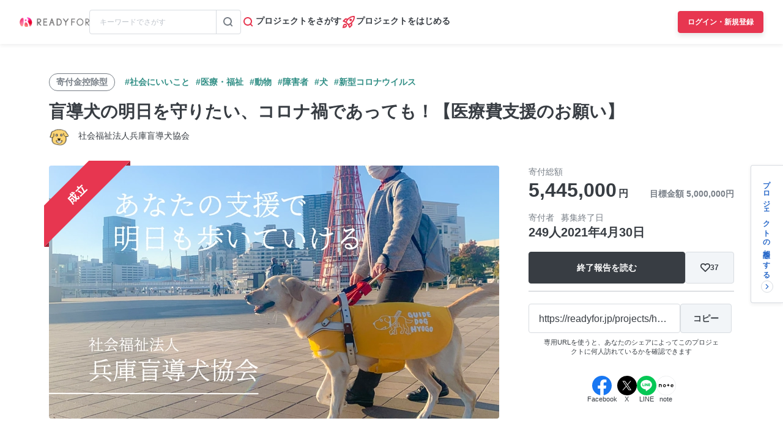

--- FILE ---
content_type: text/html; charset=UTF-8
request_url: https://readyfor.jp/projects/hyogo-modoken/comments
body_size: 2128
content:
<!DOCTYPE html>
<html lang="en">
<head>
    <meta charset="utf-8">
    <meta name="viewport" content="width=device-width, initial-scale=1">
    <title></title>
    <style>
        body {
            font-family: "Arial";
        }
    </style>
    <script type="text/javascript">
    window.awsWafCookieDomainList = [];
    window.gokuProps = {
"key":"AQIDAHjcYu/GjX+QlghicBgQ/7bFaQZ+m5FKCMDnO+vTbNg96AHf0QDR8N4FZ0BkUn8kcucXAAAAfjB8BgkqhkiG9w0BBwagbzBtAgEAMGgGCSqGSIb3DQEHATAeBglghkgBZQMEAS4wEQQMuq52ahLIzXS391ltAgEQgDujRkBXrrIUjgs1lAsFcu/9kgpI/IuavohSG7yE1BYsDzpFl4iqc4edkSwfTozI/iGO7lnWq3QC9N4X1w==",
          "iv":"D549VgFVPQAAAEus",
          "context":"LcSamaTIKC83iJ1tXBIw8e4rAGtOQjeoNxtcyGJ8drbBYG75ZG+OYWhStgIyTYxZvXkBJnr3pZKhvV+EQ5ZmKK0D9JCP9LXuGMYxGfJ/uNlPJWGKrHtEDTzAJ099Hn7ZilNu3I8o6kA7QpzqsFVXBoDj1PRRWvb+XCRexlqXnoSsqgIuuwR/iJR1zH0SeexFp5Bknf+QhAFJYzJF+FZYjFuXN5NYikPgfcDkxt5shza/VFfjLMdTv/MrxuojLsqYqt1FmqvNJCrT1ZEUt7deD5zgdqL9Mb7Jw7FqdBPw6xQ8wJCugsfd3eAEqVbZ/YCWqYqPRmAeeSH526heNVQcfGm76DDq7GY9HoOKPqzeHtsacPeJLuOlLbHzHPQu3rgYHlb5tidzYIABk1IRfjjkucIP6HIektyjeQSbaquR26xBw6vPp/zPyAQjGGP0qo2Vcub1PfSnS3/BAbYPZj6Omun3+i8+tpvEirCWY1+U26Z0m0tl0pq8C2XC/[base64]/UzG/45yRtIe8HMQcSRjJhNW2h8xiyD9SdIL8ELl3iO+Z1A1j2L+oEg=="
};
    </script>
    <script src="https://1eb9d2339a12.f6bdac56.us-east-2.token.awswaf.com/1eb9d2339a12/3ae1f01a7efb/0a275c36d423/challenge.js"></script>
</head>
<body>
    <div id="challenge-container"></div>
    <script type="text/javascript">
        AwsWafIntegration.saveReferrer();
        AwsWafIntegration.checkForceRefresh().then((forceRefresh) => {
            if (forceRefresh) {
                AwsWafIntegration.forceRefreshToken().then(() => {
                    window.location.reload(true);
                });
            } else {
                AwsWafIntegration.getToken().then(() => {
                    window.location.reload(true);
                });
            }
        });
    </script>
    <noscript>
        <h1>JavaScript is disabled</h1>
        In order to continue, we need to verify that you're not a robot.
        This requires JavaScript. Enable JavaScript and then reload the page.
    </noscript>
</body>
</html>

--- FILE ---
content_type: text/html; charset=utf-8
request_url: https://readyfor.jp/projects/hyogo-modoken/comments
body_size: 86776
content:
<!DOCTYPE html><html lang="ja" prefix="fb: http://ogp.me/ns/fb#" xml:lang="ja" xmlns="http://www.w3.org/1999/xhtml"><head><meta content="text/html; charset=utf-8" http-equiv="Content-Type" /><meta content="READYFOR, レディーフォー, クラウドファンディング, ソーシャルファンディング, 資金調達, 米良はるか, クリエーター" name="keywords" /><meta content="16AD99A6ADD3644D5417B889AACFD4DD" name="msvalidate.01" /><meta content="width=device-width, initial-scale=1.0, minimum-scale=1.0, maximum-scale=1.0, user-scalable=no" name="viewport" /><meta content="telephone=no" name="format-detection" /><title>【応援コメント一覧】 盲導犬の明日を守りたい、コロナ禍であっても！【医療費支援のお願い】（社会福祉法人兵庫盲導犬協会） - クラウドファンディング READYFOR</title><meta name="csrf-param" content="authenticity_token" />
<meta name="csrf-token" content="xSPb0Im-jSIhp1aYjYRodq_K0g_DTdz_LQwAlkg0oqC9Az31anB4QTWiDdw-iFvO8Kgu0yKdnsrWAhX_E7bneQ" /><link rel="apple-touch-icon" sizes="57x57" href="https://readyfor.jp/assets/favicon/apple-touch-icon-57x57-197c89c9c23a88dff743a035636792a06b84ce0bdbcccfc701c41fbec26dcfbd.png">
<link rel="apple-touch-icon" sizes="60x60" href="https://readyfor.jp/assets/favicon/apple-touch-icon-60x60-34421526ffa261138fdcbbe09ccabbb508de08163ad45e2b70fb3198c054684b.png">
<link rel="apple-touch-icon" sizes="72x72" href="https://readyfor.jp/assets/favicon/apple-touch-icon-72x72-bf865a4385b82133180a24f96ecc29e3360682287a31ccf74056cae2dc17059e.png">
<link rel="apple-touch-icon" sizes="76x76" href="https://readyfor.jp/assets/favicon/apple-touch-icon-76x76-6b15a0a6bac480517e4b3a32e57c3db6e0c22a0768e9ff7bbb8010e39afe7a5c.png">
<link rel="apple-touch-icon" sizes="114x114" href="https://readyfor.jp/assets/favicon/apple-touch-icon-114x114-e0c5e7bb6372b625ae67337bf3b62c1a8695f852c85b0a9a23832c6e693b38aa.png">
<link rel="apple-touch-icon" sizes="120x120" href="https://readyfor.jp/assets/favicon/apple-touch-icon-120x120-bde56b34eacf80719a3537b00c25936b8e3f61544623927bb560f3d23851be39.png">
<link rel="apple-touch-icon" sizes="144x144" href="https://readyfor.jp/assets/favicon/apple-touch-icon-144x144-d32193fae76ae9604733f8c478cc9a47b7f3fe1e92a90f2f74e79a41a37b7308.png">
<link rel="apple-touch-icon" sizes="152x152" href="https://readyfor.jp/assets/favicon/apple-touch-icon-152x152-edbb1922d12249eed55666bdce1ffad5ff1bb7279f223124cf1bd385a19da446.png">
<link rel="apple-touch-icon" sizes="180x180" href="https://readyfor.jp/assets/favicon/apple-touch-icon-180x180-4fd9080193b04f0872e53c2381fdce0586e4dba7de76e6daaa4422cae193848b.png">
<link rel="icon" type="image/png" href="https://readyfor.jp/assets/favicon/android-chrome-192x192-c05fe71bde84e1c5423f70d759c420858c60857896680368b524bed3ef85d3b4.png" sizes="192x192">
<link rel="icon" type="image/png" href="https://readyfor.jp/assets/favicon/favicon-96x96-9fdde96cccdb93aa7e12cb56cdc7b1d522e575b3fd66043680ed1cb920f43584.png" sizes="96x96">
<link rel="icon" type="image/png" href="https://readyfor.jp/assets/favicon/favicon-3ef66363badac5b69c2a448f80750bbe134cfd5e3f25cd07c6cf2acae0e1444c.png">
<meta name="msapplication-TileColor" content="#e73650">
<meta name="msapplication-TileImage" content="https://readyfor.jp/assets/favicon/mstile-144x144-1845a2bfbc6b2152d3a52432be99da627824567741505cd20f0718279267ee2b.png">
<meta name="theme-color" content="#ffffff">
<script src="https://www.datadoghq-browser-agent.com/datadog-logs-us.js"></script><script>var ignoreSourceErrorMessages = [
  "Object Not Found Matching Id",
  "ResizeObserver loop limit exceeded",
  "NetworkError when attempting to fetch resource.",
  "キャンセルしました",
  "cancelled",
  "Load failed",
  "Installations: Could not process request. Application offline. (installations/app-offline)."
];
var errorToWarningMessages = [
  "Minified React error #423;",
  "Minified React error #418;",
  "Minified React error #425;"
];
if (window.DD_LOGS) {
  DD_LOGS.init({
    clientToken: 'puba8a9f8c79b2f72441868ade882f5bcce',
    site: 'datadoghq.com',
    service: 'readyfor-fe',
    forwardErrorsToLogs: true,
    sampleRate: 100,
    env: 'production',
    beforeSend(log) {
      if (log.error) {
        if (log.error.origin === "console") {
          return false;
        }
        if (log.error.origin === "source") {
          if (
            ignoreSourceErrorMessages.some(function(ignoreSourceErrorMessage) {
              return log.message && log.message.indexOf(ignoreSourceErrorMessage) !== -1;
            })
          ) {
            return false;
          }
          if (
            errorToWarningMessages.some(function(errorToWarningMessage) {
              return log.message && log.message.indexOf(errorToWarningMessage) !== -1;
            })
          ) {
            log.status = "warn";
          }
        }
        if (log.error.origin === "network") {
          log.status = "warn";
        }
      }
    }
  });
  DD_LOGS.setLoggerGlobalContext({
    user_id: false || 0
  });
}</script><link rel="stylesheet" href="/assets/application_responsive-bfef7ebaa7afa6490e3f1c09df58f2942964ab9eb31bebd166697e398b12accd.css" /><script src="/assets/application_responsive-a03090e4f13c5599066d29ee35eb909217bb95602fecdff6f924f0bb34b5ccb9.js"></script><script>WebFontConfig = {
  google: {
    families: ['Noto Sans JP:400,700','Roboto:400,400i,700,700i&display=swap&subset=japanese'],
  }
};

(function(d) {
  var wf = d.createElement('script'), s = d.scripts[0];
  wf.src = 'https://cdnjs.cloudflare.com/ajax/libs/webfont/1.6.28/webfontloader.js';
  wf.async = true;
  s.parentNode.insertBefore(wf, s);
})(document);</script><meta content="188875347802288" property="fb:app_id" /><meta content="summary_large_image" name="twitter:card" /><meta content="@READYFOR_cf" name="twitter:site" /><meta content="website" property="og:type" /><meta content="盲導犬の明日を守りたい、コロナ禍であっても！【医療費支援のお願い】 - クラウドファンディング READYFOR" property="og:title" /><meta content="https://readyfor.jp/projects/hyogo-modoken" property="og:url" /><meta content="https://readyfor.jp/rails/active_storage/representations/proxy/eyJfcmFpbHMiOnsiZGF0YSI6ODQ3MDIsInB1ciI6ImJsb2JfaWQifX0=--4b1256a8684ebab26386c39ebd15d00a463675c5/eyJfcmFpbHMiOnsiZGF0YSI6eyJmb3JtYXQiOiJ3ZWJwIiwicmVzaXplX3RvX2ZpbGwiOls3MzYsNDE0XSwic2F2ZXIiOnsicXVhbGl0eSI6MTAwfX0sInB1ciI6InZhcmlhdGlvbiJ9fQ==--b9e0a70819e92a6d5c87d72542c45797b25e6dc7/p58553-key-visual.png" property="og:image" /><meta content="応援コメント一覧ページです。コロナ禍でイベントや募金活動の多くが中止になり更に寄付金も減少し大ピンチです！盲導犬・訓練犬の健康を守るための医療費にご支援をお願いします。 - クラウドファンディング READYFOR" property="og:description" /><meta content="応援コメント一覧ページです。コロナ禍でイベントや募金活動の多くが中止になり更に寄付金も減少し大ピンチです！盲導犬・訓練犬の健康を守るための医療費にご支援をお願いします。 - クラウドファンディング READYFOR" name="description" /><meta content="crowdfunding" property="note:type" /><meta content="社会福祉法人兵庫盲導犬協会" property="note:owner" /><meta content="医療・福祉" property="note:category" /><meta content="5000000" property="note:target_amount" /><meta content="5445000" property="note:current_amount" /><meta content="249" property="note:supporters" /><meta content="2021-03-15T10:00:06+09:00" property="note:start_at" /><meta content="2021-04-30T23:00:00+09:00" property="note:end_at" /><meta content="寄付する" property="note:button_label" /><script defer>
  dataLayer = window.dataLayer || [];


    dataLayer.push({
      'projectId':        '58553',
      'fundingModel':     'keep_it_all',
      'fundraisingStatus': 'expired'
    });

    if (URLSearchParams) {
      var refferal_user_id = new URLSearchParams(window.location.search).get('sns_share_token');
      if (refferal_user_id !== null) {
        dataLayer.push({
          'refferal_user_id': refferal_user_id || 'not_login',
        });
      }
    }



</script>
<!-- Google Tag Manager -->
<script>(function(w,d,s,l,i){w[l]=w[l]||[];w[l].push({'gtm.start':
new Date().getTime(),event:'gtm.js'});var f=d.getElementsByTagName(s)[0],
j=d.createElement(s),dl=l!='dataLayer'?'&l='+l:'';j.async=true;j.src=
'https://www.googletagmanager.com/gtm.js?id='+i+dl;f.parentNode.insertBefore(j,f);
})(window,document,'script','dataLayer','GTM-PJ5K3XK');</script>
<!-- End Google Tag Manager -->
<script>var _sift = window._sift = window._sift || [];
_sift.push(['_setAccount', '2efa1b203f']);
_sift.push(['_setUserId', '']);
_sift.push(['_setSessionId', 'eyJhbGciOiJIUzI1NiJ9.eyJpc3MiOiJSRUFEWUZPUiBJbmMuIiwiaWF0IjoxNzY4OTQ0NDMzfQ.nxScOV0H3LJkkNLQujbw89okoK22MkzZaGbqEWyBOJw']);
_sift.push(['_trackPageview']);

(function() {
  function ls() {
    var e = document.createElement('script');
    e.src = 'https://cdn.sift.com/s.js';
    document.body.appendChild(e);
  }
  if (window.attachEvent) {
    window.attachEvent('onload', ls);
  } else {
    window.addEventListener('load', ls, false);
  }
})();</script><script>window.twttr = (function (d,s,id) {
  var t, js, fjs = d.getElementsByTagName(s)[0];
  if (d.getElementById(id)) return; js=d.createElement(s); js.id=id;
  js.src="//platform.twitter.com/widgets.js"; fjs.parentNode.insertBefore(js, fjs);
  return window.twttr || (t = { _e: [], ready: function(f){ t._e.push(f) } });
}(document, "script", "twitter-wjs"));</script><script type="application/ld+json"> {   "@context": "https://schema.org",   "@type": "BreadcrumbList",   "itemListElement": [{"@type":"ListItem","position":1,"name":"クラウドファンディングトップ","item":"https://readyfor.jp"},{"@type":"ListItem","position":2,"name":"社会にいいこと","item":"https://readyfor.jp/tags/socialgood"},{"@type":"ListItem","position":3,"name":"医療・福祉","item":"https://readyfor.jp/tags/welfare"},{"@type":"ListItem","position":4,"name":"盲導犬の明日を守りたい、コロナ禍であっても！【医療費支援のお願い】","item":"https://readyfor.jp/projects/hyogo-modoken"},{"@type":"ListItem","position":5,"name":"応援コメント","item":"https://readyfor.jp/projects/hyogo-modoken/comments"}] }</script><script type="application/ld+json">{"@context":"https://schema.org","@type":"WebPage","name":"【応援コメント一覧】盲導犬の明日を守りたい、コロナ禍であっても！【医療費支援のお願い】（社会福祉法人兵庫盲導犬協会） - クラウドファンディング READYFOR","interactionStatistic":{"@type":"InteractionCounter","interactionType":{"@type":"http://schema.org/LikeAction"},"userInteractionCount":249}}</script><link href="/projects/hyogo-modoken/comments" rel="canonical" /></head><body class="c-projects a-comments"><!-- Google Tag Manager (noscript) -->
<noscript><iframe src="https://www.googletagmanager.com/ns.html?id=GTM-PJ5K3XK"
height="0" width="0" style="display:none;visibility:hidden"></iframe></noscript>
<!-- End Google Tag Manager (noscript) -->
<div><style data-emotion="css 13i2tsf 1jflaxs 1y4v4z7 7zxusb apxhqf 132f0c2 1m3egw1 1ko9f9l gvo99r gpmlgy naog9h 1btuzsi 1mz7857 u6fu30 eila3e 1o97835 pj4utt 1k10uqm 1aw5j94 pyot0f 1ykvs6i k6suih 8dvavm 126tre3 1vm3gfq 1s9euyi 1t10c7c 17k79fu n6hx3z 1ujb7a5 1tffkyp vtbgx0 1ip8mzp 17c0wg8 1dj2y1d fq559h fyz4zr 1ig268b 1tfd5hf 1rt81m1 1pqel7f 6q4ntb 4pt5b7 1ago99h 4pe4zq pyll19 r2ygo nrh2wf 191z0or 1oao11k 8thqoq 18a36r0 1hfejq1 1d4rpjp 1hawsao">.css-13i2tsf{top:0;left:0;width:100%;z-index:50;background-color:#ffffff;transition-property:opacity visibility;transition-duration:0.2s;transition-timing-function:linear;position:absolute;visibility:visible;opacity:1;}@media screen and (min-width: 960px){.css-13i2tsf{position:fixed;visibility:visible;opacity:1;}}.css-1jflaxs{position:relative;z-index:50;width:100%;box-shadow:0px 2px 6px rgba(33, 35, 37, 0.08);background:#ffffff;}.css-1y4v4z7{-webkit-align-items:center;-webkit-box-align:center;-ms-flex-align:center;align-items:center;display:-webkit-box;display:-webkit-flex;display:-ms-flexbox;display:flex;-webkit-box-pack:justify;-webkit-justify-content:space-between;justify-content:space-between;margin:auto;padding:14px 16px;position:relative;box-sizing:border-box;}@media screen and (min-width: 453px){.css-1y4v4z7{padding:14px 24px;}}@media screen and (min-width: 600px){.css-1y4v4z7{padding:20px 24px;}}@media screen and (min-width: 960px){.css-1y4v4z7{padding:16px 32px;}}.css-7zxusb{display:-webkit-inline-box;display:-webkit-inline-flex;display:-ms-inline-flexbox;display:inline-flex;-webkit-align-items:center;-webkit-box-align:center;-ms-flex-align:center;align-items:center;-webkit-box-pack:center;-ms-flex-pack:center;-webkit-justify-content:center;justify-content:center;gap:8px;}@media screen and (min-width: 960px){.css-7zxusb{gap:24px;}}.css-apxhqf{display:-webkit-inline-box;display:-webkit-inline-flex;display:-ms-inline-flexbox;display:inline-flex;}@media screen and (min-width: 453px){.css-apxhqf{display:none;}}.css-132f0c2{font-size:0;-webkit-appearance:none;-moz-appearance:none;-ms-appearance:none;appearance:none;background-color:white;border:none;cursor:pointer;}@media screen and (min-width: 600px){.css-132f0c2{display:none;}}.css-1m3egw1{font-size:0;}.css-1ko9f9l{height:16px;width:114px;}@media screen and (min-width: 1400px){.css-1ko9f9l{height:20px;width:142px;}}.css-gvo99r{display:none;}@media screen and (min-width: 960px){.css-gvo99r{display:block;width:248px;}}@media screen and (min-width: 960px){.css-gvo99r[data-has-project="true"]{width:220px;}}@media screen and (min-width: 1048px){.css-gvo99r[data-has-project="true"]{width:248px;}}.css-gpmlgy{-webkit-align-items:center;-webkit-box-align:center;-ms-flex-align:center;align-items:center;border-radius:4px;border:1px solid #d8dce1;box-sizing:border-box;display:-webkit-inline-box;display:-webkit-inline-flex;display:-ms-inline-flexbox;display:inline-flex;height:40px;width:100%;}.css-naog9h{width:calc(100% - 40px);box-sizing:border-box;margin-top:0;}.css-1btuzsi{border:none;margin-left:8px;margin-right:8px;width:calc(100% - 16px);box-sizing:border-box;padding:7px 8px;background:#ffffff;border-radius:4px;color:#383d43;font-size:12px;line-height:18px;outline:none;font-family:"Roboto","Noto Sans JP",sans-serif;}.css-1btuzsi:focus{outline:none;box-shadow:none;}.css-1btuzsi::-webkit-input-placeholder{color:#bfc4cb;}.css-1btuzsi::-moz-placeholder{color:#bfc4cb;}.css-1btuzsi:-ms-input-placeholder{color:#bfc4cb;}.css-1btuzsi::placeholder{color:#bfc4cb;}.css-1mz7857{margin:0;padding:0;-webkit-appearance:none;-moz-appearance:none;-ms-appearance:none;appearance:none;background:transparent;box-sizing:border-box;-webkit-align-items:center;-webkit-box-align:center;-ms-flex-align:center;align-items:center;border:1px solid transparent;border-left-color:#d8dce1;border-radius:0 4px 4px 0;display:-webkit-inline-box;display:-webkit-inline-flex;display:-ms-inline-flexbox;display:inline-flex;height:40px;-webkit-box-pack:center;-ms-flex-pack:center;-webkit-justify-content:center;justify-content:center;width:40px;cursor:pointer;}.css-1mz7857:focus,.css-1mz7857:active{border:1px solid #2969c9;outline:none;}@media screen and (min-width: 960px){.css-u6fu30{display:none;}}.css-eila3e{display:-webkit-box;display:-webkit-flex;display:-ms-flexbox;display:flex;-webkit-align-items:center;-webkit-box-align:center;-ms-flex-align:center;align-items:center;-webkit-box-pack:center;-ms-flex-pack:center;-webkit-justify-content:center;justify-content:center;min-width:auto;border-width:0;padding:0;width:32px;height:32px;background-color:transparent;border-color:transparent;border-radius:4px;cursor:pointer;}.css-eila3e:focus{border:1px solid #2969c9;outline:none;}.css-eila3e:hover{opacity:0.8;-webkit-transition:150ms ease-in-out;transition:150ms ease-in-out;}.css-eila3e:active{opacity:1;border:1px solid transparent;box-shadow:inset 0px 2px 8px rgba(33, 35, 37, 0.08);}@media screen and (min-width: 600px){.css-eila3e{width:66px;height:30px;}}.css-1o97835{display:-webkit-box;display:-webkit-flex;display:-ms-flexbox;display:flex;gap:16px;}.css-pj4utt{display:none;-webkit-text-decoration:none;text-decoration:none;gap:4px;-webkit-align-items:center;-webkit-box-align:center;-ms-flex-align:center;align-items:center;display:none;}@media screen and (min-width: 375px){.css-pj4utt{display:-webkit-box;display:-webkit-flex;display:-ms-flexbox;display:flex;}}.css-pj4utt[data-has-project="true"]{display:none;}@media screen and (min-width: 453px){.css-pj4utt[data-has-project="true"]{display:-webkit-box;display:-webkit-flex;display:-ms-flexbox;display:flex;}}@media screen and (min-width: 375px){.css-pj4utt{display:none;}}@media screen and (min-width: 960px){.css-pj4utt{display:-webkit-box;display:-webkit-flex;display:-ms-flexbox;display:flex;}}.css-1k10uqm{margin:0;margin-block-start:0;margin-block-end:0;-webkit-margin-start:0;margin-inline-start:0;-webkit-margin-end:0;margin-inline-end:0;color:#383d43;font-size:14px;font-weight:700;text-align:inherit;line-height:1.2;-webkit-user-select:auto;-moz-user-select:auto;-ms-user-select:auto;user-select:auto;-webkit-transition:color 150ms ease-in-out,font-size 150ms ease-in-out,font-weight 150ms ease-in-out;transition:color 150ms ease-in-out,font-size 150ms ease-in-out,font-weight 150ms ease-in-out;text-overflow:ellipsis;overflow:hidden;white-space:nowrap;height:20px;line-height:normal;}.css-1aw5j94{display:none;-webkit-text-decoration:none;text-decoration:none;gap:4px;-webkit-align-items:center;-webkit-box-align:center;-ms-flex-align:center;align-items:center;}@media screen and (min-width: 375px){.css-1aw5j94{display:-webkit-box;display:-webkit-flex;display:-ms-flexbox;display:flex;}}.css-1aw5j94[data-has-project="true"]{display:none;}@media screen and (min-width: 453px){.css-1aw5j94[data-has-project="true"]{display:-webkit-box;display:-webkit-flex;display:-ms-flexbox;display:flex;}}.css-pyot0f{display:none;}@media screen and (min-width: 453px){.css-pyot0f{display:inline;}}.css-1ykvs6i{margin:0;margin-block-start:0;margin-block-end:0;-webkit-margin-start:0;margin-inline-start:0;-webkit-margin-end:0;margin-inline-end:0;color:#383d43;font-size:14px;font-weight:700;text-align:inherit;line-height:1.2;-webkit-user-select:auto;-moz-user-select:auto;-ms-user-select:auto;user-select:auto;-webkit-transition:color 150ms ease-in-out,font-size 150ms ease-in-out,font-weight 150ms ease-in-out;transition:color 150ms ease-in-out,font-size 150ms ease-in-out,font-weight 150ms ease-in-out;text-overflow:ellipsis;overflow:hidden;white-space:nowrap;height:20px;line-height:normal;display:none;}@media screen and (min-width: 453px){.css-1ykvs6i{display:initial;}}@media screen and (min-width: 600px){.css-1ykvs6i{display:none;}}.css-k6suih{margin:0;margin-block-start:0;margin-block-end:0;-webkit-margin-start:0;margin-inline-start:0;-webkit-margin-end:0;margin-inline-end:0;color:#383d43;font-size:14px;font-weight:700;text-align:inherit;line-height:1.2;-webkit-user-select:auto;-moz-user-select:auto;-ms-user-select:auto;user-select:auto;-webkit-transition:color 150ms ease-in-out,font-size 150ms ease-in-out,font-weight 150ms ease-in-out;transition:color 150ms ease-in-out,font-size 150ms ease-in-out,font-weight 150ms ease-in-out;text-overflow:ellipsis;overflow:hidden;white-space:nowrap;display:none;}@media screen and (min-width: 600px){.css-k6suih{height:20px;line-height:normal;display:initial;}}.css-8dvavm{-webkit-align-items:center;-webkit-box-align:center;-ms-flex-align:center;align-items:center;display:-webkit-inline-box;display:-webkit-inline-flex;display:-ms-inline-flexbox;display:inline-flex;-webkit-box-pack:end;-ms-flex-pack:end;-webkit-justify-content:flex-end;justify-content:flex-end;gap:20px;}@media screen and (min-width: 375px){.css-8dvavm{gap:32px;}}.css-126tre3{display:-webkit-inline-box;display:-webkit-inline-flex;display:-ms-inline-flexbox;display:inline-flex;box-sizing:border-box;min-width:64px;height:32px;padding:8px 20px;background-color:#e73650;border-width:1px;border-color:#e73650;border-style:solid;border-radius:4px;cursor:pointer;box-shadow:0px 4px 8px rgba(33, 35, 37, 0.12);-webkit-align-items:center;-webkit-box-align:center;-ms-flex-align:center;align-items:center;-webkit-box-pack:center;-ms-flex-pack:center;-webkit-justify-content:center;justify-content:center;-webkit-transition:min-width 150ms ease-in-out,height 150ms ease-in-out,padding 150ms ease-in-out,background-color 150ms ease-in-out,border-color 150ms ease-in-out;transition:min-width 150ms ease-in-out,height 150ms ease-in-out,padding 150ms ease-in-out,background-color 150ms ease-in-out,border-color 150ms ease-in-out;width:80px;height:32px;padding:6px 10px;}.css-126tre3:focus{border:1px solid #2969c9;outline:none;}.css-126tre3:hover{opacity:0.8;-webkit-transition:150ms ease-in-out;transition:150ms ease-in-out;}.css-126tre3:active{opacity:1;box-shadow:inset 0px 2px 8px rgba(33, 35, 37, 0.08);}@media screen and (min-width: 390px){.css-126tre3{height:36px;padding:8px 12px;}}@media screen and (min-width: 453px){.css-126tre3{width:140px;}}@media screen and (min-width: 600px){.css-126tre3{width:80px;}}@media screen and (min-width: 1048px){.css-126tre3{width:140px;}}.css-1vm3gfq{margin:0;margin-block-start:0;margin-block-end:0;-webkit-margin-start:0;margin-inline-start:0;-webkit-margin-end:0;margin-inline-end:0;color:#ffffff;font-size:12px;font-weight:700;text-align:center;line-height:1.2;-webkit-user-select:none;-moz-user-select:none;-ms-user-select:none;user-select:none;-webkit-transition:color 150ms ease-in-out,font-size 150ms ease-in-out,font-weight 150ms ease-in-out;transition:color 150ms ease-in-out,font-size 150ms ease-in-out,font-weight 150ms ease-in-out;text-overflow:ellipsis;overflow:hidden;white-space:nowrap;overflow:unset;display:initial;}@media screen and (min-width: 1048px){.css-1vm3gfq{display:none;}}.css-1s9euyi{margin:0;margin-block-start:0;margin-block-end:0;-webkit-margin-start:0;margin-inline-start:0;-webkit-margin-end:0;margin-inline-end:0;color:#ffffff;font-size:12px;font-weight:700;text-align:center;line-height:1.2;-webkit-user-select:none;-moz-user-select:none;-ms-user-select:none;user-select:none;-webkit-transition:color 150ms ease-in-out,font-size 150ms ease-in-out,font-weight 150ms ease-in-out;transition:color 150ms ease-in-out,font-size 150ms ease-in-out,font-weight 150ms ease-in-out;text-overflow:ellipsis;overflow:hidden;white-space:nowrap;overflow:unset;display:initial;display:none;}@media screen and (min-width: 1048px){.css-1s9euyi{display:none;}}@media screen and (min-width: 1048px){.css-1s9euyi{display:initial;}}.css-1t10c7c{left:0;width:100%;position:absolute;z-index:51;display:none;}@media screen and (min-width: 600px){.css-1t10c7c::before,.css-1t10c7c::after{border-width:0;}}@media screen and (min-width: 600px){.css-1t10c7c{z-index:49;}}.css-17k79fu{box-sizing:border-box;border-radius:0 0 10px 10px;border:solid 1px #d8dce1;box-shadow:0px 2px 6px 0px rgba(33, 35, 37, 0.08);background-color:#ffffff;position:relative;width:100%;}@media screen and (min-width: 600px){.css-17k79fu{border-radius:0;border:none;}}.css-n6hx3z{padding:24px 20px;}@media screen and (min-width: 600px){.css-n6hx3z{padding:0;}}.css-1ujb7a5{display:block;box-sizing:border-box;width:100%;margin-bottom:24px;}@media screen and (min-width: 600px){.css-1ujb7a5{padding:32px 64px 0;margin:0;}}@media screen and (min-width: 960px){.css-1ujb7a5{display:none;}}.css-1tffkyp{border:none;margin-left:8px;margin-right:8px;width:calc(100% - 16px);box-sizing:border-box;padding:7px 8px;background:#ffffff;border-radius:4px;color:#383d43;font-size:16px;line-height:18px;outline:none;font-family:"Roboto","Noto Sans JP",sans-serif;}.css-1tffkyp:focus{outline:none;box-shadow:none;}.css-1tffkyp::-webkit-input-placeholder{color:#bfc4cb;}.css-1tffkyp::-moz-placeholder{color:#bfc4cb;}.css-1tffkyp:-ms-input-placeholder{color:#bfc4cb;}.css-1tffkyp::placeholder{color:#bfc4cb;}@media screen and (min-width: 600px){.css-vtbgx0{padding:16px 64px;}.css-vtbgx0:nth-of-type(even){background-color:#ffffff;}.css-vtbgx0:nth-of-type(odd){background-color:#f8f9f9;}}@media screen and (min-width: 960px){.css-vtbgx0{padding:16px 0;}}.css-1ip8mzp{width:100%;clear:both;margin-top:8px;border-top:1px solid #d8dce1;}@media screen and (min-width: 600px){.css-1ip8mzp{border:none;margin:0;}}@media screen and (min-width: 960px){.css-1ip8mzp{width:680px;margin-left:0px;}}.css-17c0wg8{width:100%;display:inline-block;}.css-1dj2y1d{margin:0;margin-block-start:0;margin-block-end:0;-webkit-margin-start:0;margin-inline-start:0;-webkit-margin-end:0;margin-inline-end:0;color:#383d43;font-size:16px;font-weight:700;text-align:inherit;line-height:normal;-webkit-user-select:auto;-moz-user-select:auto;-ms-user-select:auto;user-select:auto;-webkit-transition:color 150ms ease-in-out,font-size 150ms ease-in-out,font-weight 150ms ease-in-out;transition:color 150ms ease-in-out,font-size 150ms ease-in-out,font-weight 150ms ease-in-out;word-break:break-all;display:block;margin:21px 0 16px;font-size:16px;line-height:1.5;}@media screen and (min-width: 600px){.css-1dj2y1d{margin:16px 0 12px;font-size:14px;}}.css-fq559h{display:inline;margin:0;padding:0;line-height:1;}.css-fyz4zr{list-style:none;margin:0 16px 9px 0;display:-webkit-box;display:-webkit-list-item;display:-ms-list-itembox;display:list-item;width:auto;float:none;}.css-fyz4zr:nth-of-type(even){margin-right:16px;}.css-fyz4zr:last-of-type{margin-right:0;}@media screen and (min-width: 600px){.css-fyz4zr{display:-webkit-box;display:-webkit-list-item;display:-ms-list-itembox;display:list-item;width:auto;float:left;}.css-fyz4zr:nth-of-type(even){margin-right:16px;}}@media screen and (min-width: 960px){.css-fyz4zr{display:-webkit-box;display:-webkit-list-item;display:-ms-list-itembox;display:list-item;width:auto;float:left;}.css-fyz4zr:nth-of-type(even){margin-right:16px;}}.css-1ig268b{display:-webkit-inline-box;display:-webkit-inline-flex;display:-ms-inline-flexbox;display:inline-flex;-webkit-align-items:center;-webkit-box-align:center;-ms-flex-align:center;align-items:center;-webkit-text-decoration:none;text-decoration:none;font-size:14px;line-height:1.5;}@media screen and (min-width: 600px){.css-1ig268b{font-size:12px;}}.css-1tfd5hf{margin:0;margin-block-start:0;margin-block-end:0;-webkit-margin-start:0;margin-inline-start:0;-webkit-margin-end:0;margin-inline-end:0;color:#2969c9;font-size:12px;font-weight:700;text-align:inherit;line-height:normal;-webkit-user-select:auto;-moz-user-select:auto;-ms-user-select:auto;user-select:auto;-webkit-transition:color 150ms ease-in-out,font-size 150ms ease-in-out,font-weight 150ms ease-in-out;transition:color 150ms ease-in-out,font-size 150ms ease-in-out,font-weight 150ms ease-in-out;word-break:break-all;font-size:14px;line-height:1.5;}@media screen and (min-width: 600px){.css-1tfd5hf{font-size:12px;}}.css-1rt81m1{list-style:none;margin:0 16px 9px 0;display:inline-block;width:calc(50% - 8px);float:none;}.css-1rt81m1:nth-of-type(even){margin-right:0;}.css-1rt81m1:last-of-type{margin-right:0;}@media screen and (min-width: 600px){.css-1rt81m1{display:-webkit-box;display:-webkit-list-item;display:-ms-list-itembox;display:list-item;width:auto;float:left;}.css-1rt81m1:nth-of-type(even){margin-right:16px;}}@media screen and (min-width: 960px){.css-1rt81m1{display:-webkit-box;display:-webkit-list-item;display:-ms-list-itembox;display:list-item;width:auto;float:left;}.css-1rt81m1:nth-of-type(even){margin-right:16px;}}.css-1pqel7f{display:-webkit-box;display:-webkit-flex;display:-ms-flexbox;display:flex;border-top:1px solid #f2f5f8;margin-top:8px;padding-top:24px;}.css-1pqel7f:first-of-type{border-top-width:0;margin-top:0;padding-top:0;}@media screen and (min-width: 600px){.css-1pqel7f{border-top-width:0;margin-top:0;padding-top:0;}}.css-6q4ntb{min-width:84px;width:84px;margin-right:32px;}.css-4pt5b7{margin:0;margin-block-start:0;margin-block-end:0;-webkit-margin-start:0;margin-inline-start:0;-webkit-margin-end:0;margin-inline-end:0;color:#787f87;font-size:16px;font-weight:400;text-align:inherit;line-height:normal;-webkit-user-select:auto;-moz-user-select:auto;-ms-user-select:auto;user-select:auto;-webkit-transition:color 150ms ease-in-out,font-size 150ms ease-in-out,font-weight 150ms ease-in-out;transition:color 150ms ease-in-out,font-size 150ms ease-in-out,font-weight 150ms ease-in-out;word-break:break-all;display:block;font-size:14px;line-height:1.5;}@media screen and (min-width: 600px){.css-4pt5b7{font-size:12px;margin-bottom:16px;}}.css-1ago99h{width:100%;}.css-4pe4zq{list-style:none;margin:0 16px 9px 0;display:-webkit-box;display:-webkit-list-item;display:-ms-list-itembox;display:list-item;width:auto;float:left;}.css-4pe4zq:nth-of-type(even){margin-right:16px;}.css-4pe4zq:last-of-type{margin-right:0;}@media screen and (min-width: 600px){.css-4pe4zq{display:-webkit-box;display:-webkit-list-item;display:-ms-list-itembox;display:list-item;width:auto;float:left;}.css-4pe4zq:nth-of-type(even){margin-right:16px;}}@media screen and (min-width: 960px){.css-4pe4zq{display:-webkit-box;display:-webkit-list-item;display:-ms-list-itembox;display:list-item;width:auto;float:left;}.css-4pe4zq:nth-of-type(even){margin-right:16px;}}.css-pyll19{display:-webkit-box;display:-webkit-flex;display:-ms-flexbox;display:flex;-webkit-box-pack:start;-ms-flex-pack:start;-webkit-justify-content:flex-start;justify-content:flex-start;box-sizing:border-box;background-color:#ffffff;border-bottom:1px solid #d8dce1;list-style:none;margin:0;padding:0 12px;height:44px;margin-top:8px;}@media screen and (min-width: 600px){.css-pyll19{padding:0 32px;height:54px;}}@media screen and (min-width: 960px){.css-pyll19{padding:0;height:auto;}}@media screen and (min-width: 600px){.css-pyll19{width:calc(100% - 64px);margin:20px auto 0;padding:0;}}@media screen and (min-width: 960px){.css-pyll19{display:none;}}.css-r2ygo{position:relative;line-height:1.4;list-style:none;box-sizing:border-box;display:-webkit-inline-box;display:-webkit-inline-flex;display:-ms-inline-flexbox;display:inline-flex;-webkit-align-items:center;-webkit-box-align:center;-ms-flex-align:center;align-items:center;margin:0;padding:0;}.css-r2ygo a{-webkit-text-decoration:none;text-decoration:none;}.css-r2ygo a:visited{color:inherit;}@media screen and (min-width: 600px){.css-r2ygo{margin:0 20px;}.css-r2ygo:first-of-type{margin:0 20px 0 0;}}.css-nrh2wf{cursor:pointer;padding:0 12px;box-sizing:border-box;height:100%;display:-webkit-inline-box;display:-webkit-inline-flex;display:-ms-inline-flexbox;display:inline-flex;-webkit-align-items:center;-webkit-box-align:center;-ms-flex-align:center;align-items:center;}@media screen and (min-width: 600px){.css-nrh2wf{padding:0;}}@media screen and (min-width: 960px){.css-nrh2wf{padding:19px 0;}}.css-191z0or{margin:0;margin-block-start:0;margin-block-end:0;-webkit-margin-start:0;margin-inline-start:0;-webkit-margin-end:0;margin-inline-end:0;color:#383d43;font-size:16px;font-weight:400;text-align:inherit;line-height:1.2;-webkit-user-select:auto;-moz-user-select:auto;-ms-user-select:auto;user-select:auto;-webkit-transition:color 150ms ease-in-out,font-size 150ms ease-in-out,font-weight 150ms ease-in-out;transition:color 150ms ease-in-out,font-size 150ms ease-in-out,font-weight 150ms ease-in-out;text-overflow:ellipsis;overflow:hidden;white-space:nowrap;color:#787f87;font-size:12px;display:none;}@media screen and (min-width: 600px){.css-191z0or{font-size:16px;}}@media screen and (min-width: 600px){.css-191z0or{display:block;}}.css-1oao11k{margin:0;margin-block-start:0;margin-block-end:0;-webkit-margin-start:0;margin-inline-start:0;-webkit-margin-end:0;margin-inline-end:0;color:#383d43;font-size:16px;font-weight:400;text-align:inherit;line-height:1.2;-webkit-user-select:auto;-moz-user-select:auto;-ms-user-select:auto;user-select:auto;-webkit-transition:color 150ms ease-in-out,font-size 150ms ease-in-out,font-weight 150ms ease-in-out;transition:color 150ms ease-in-out,font-size 150ms ease-in-out,font-weight 150ms ease-in-out;text-overflow:ellipsis;overflow:hidden;white-space:nowrap;color:#787f87;font-size:12px;}@media screen and (min-width: 600px){.css-1oao11k{font-size:16px;}}@media screen and (min-width: 600px){.css-1oao11k{display:none;}}.css-8thqoq{margin:0;margin-block-start:0;margin-block-end:0;-webkit-margin-start:0;margin-inline-start:0;-webkit-margin-end:0;margin-inline-end:0;color:#383d43;font-size:16px;font-weight:400;text-align:inherit;line-height:1.2;-webkit-user-select:auto;-moz-user-select:auto;-ms-user-select:auto;user-select:auto;-webkit-transition:color 150ms ease-in-out,font-size 150ms ease-in-out,font-weight 150ms ease-in-out;transition:color 150ms ease-in-out,font-size 150ms ease-in-out,font-weight 150ms ease-in-out;text-overflow:ellipsis;overflow:hidden;white-space:nowrap;color:#787f87;font-size:12px;}@media screen and (min-width: 600px){.css-8thqoq{font-size:16px;}}.css-18a36r0{color:#ffffff;background-color:#787f87;border-radius:2px;font-size:12px;line-height:inherit;margin-left:4px;padding:2px 5px;}@media screen and (min-width: 600px){.css-18a36r0{font-size:14px;}}@media screen and (min-width: 960px){.css-18a36r0{margin-left:8px;}}.css-1hfejq1{cursor:pointer;padding:0 12px;box-sizing:border-box;height:100%;display:-webkit-inline-box;display:-webkit-inline-flex;display:-ms-inline-flexbox;display:inline-flex;-webkit-align-items:center;-webkit-box-align:center;-ms-flex-align:center;align-items:center;}.css-1hfejq1:after{content:'';position:absolute;left:0;bottom:-1px;width:100%;height:4px;background-color:#e73650;border-radius:15px;}@media screen and (min-width: 600px){.css-1hfejq1{padding:0;}}@media screen and (min-width: 960px){.css-1hfejq1{padding:19px 0;}.css-1hfejq1:after{left:0;width:100%;border-radius:21px;}}.css-1d4rpjp{margin:0;margin-block-start:0;margin-block-end:0;-webkit-margin-start:0;margin-inline-start:0;-webkit-margin-end:0;margin-inline-end:0;color:#383d43;font-size:16px;font-weight:400;text-align:inherit;line-height:1.2;-webkit-user-select:auto;-moz-user-select:auto;-ms-user-select:auto;user-select:auto;-webkit-transition:color 150ms ease-in-out,font-size 150ms ease-in-out,font-weight 150ms ease-in-out;transition:color 150ms ease-in-out,font-size 150ms ease-in-out,font-weight 150ms ease-in-out;text-overflow:ellipsis;overflow:hidden;white-space:nowrap;color:#383d43;font-weight:bold;font-size:12px;}@media screen and (min-width: 600px){.css-1d4rpjp{font-size:16px;}}.css-1hawsao{color:#ffffff;background-color:#e73650;border-radius:2px;font-size:12px;line-height:inherit;margin-left:4px;padding:2px 5px;}@media screen and (min-width: 600px){.css-1hawsao{font-size:14px;}}@media screen and (min-width: 960px){.css-1hawsao{margin-left:8px;}}</style><div id="CommonHeaderWithTabView-react-component-932041df-fb16-4cd9-8da8-2bb95eaf3935"><div class="css-13i2tsf"><header><div class="css-1jflaxs"><div class="css-1y4v4z7"><div class="css-7zxusb"><div class="css-apxhqf"><button aria-label="メニューボタン" class="css-132f0c2"><svg fill="#787f87" height="14" viewBox="0 0 18 14" width="18" xmlns="http://www.w3.org/2000/svg"><rect height="2" rx="1" width="18"></rect><rect height="2" rx="1" width="18" y="6"></rect><rect height="2" rx="1" width="18" y="12"></rect></svg></button></div><a href="/" class="css-1m3egw1"><img class="css-1ko9f9l" alt="READYFOR" src="[data-uri]" width="142"/></a><div data-has-project="false" class="css-gvo99r"><div class="css-gpmlgy"><label class="css-naog9h"><div style="border:0;clip:rect(0 0 0 0);clip-path:inset(50%);height:1px;margin:0 -1px -1px 0;overflow:hidden;padding:0;position:absolute;width:1px;white-space:nowrap">入力して検索</div><input placeholder="キーワードでさがす" class="css-1btuzsi" value=""/></label><button aria-label="検索する" class="css-1mz7857"><svg fill="#787f87" height="24" viewBox="0 0 24 24" width="24" xmlns="http://www.w3.org/2000/svg"><mask fill="white" id="readyfor-header-mask-inside-1"><path clip-rule="evenodd" d="M16 11C16 13.7614 13.7614 16 11 16C8.23858 16 6 13.7614 6 11C6 8.23858 8.23858 6 11 6C13.7614 6 16 8.23858 16 11ZM15.1921 16.6064C14.0235 17.4816 12.5723 18 11 18C7.13401 18 4 14.866 4 11C4 7.13401 7.13401 4 11 4C14.866 4 18 7.13401 18 11C18 12.5724 17.4816 14.0236 16.6063 15.1922L18.9497 17.5356C19.3403 17.9262 19.3403 18.5593 18.9497 18.9499C18.5592 19.3404 17.9261 19.3404 17.5355 18.9499L15.1921 16.6064Z" fill-rule="evenodd"></path></mask><path d="M15.1921 16.6064L16.6063 15.1922L15.3806 13.9665L13.9932 15.0056L15.1921 16.6064ZM16.6063 15.1922L15.0055 13.9933L13.9664 15.3807L15.1921 16.6065L16.6063 15.1922ZM11 18C14.866 18 18 14.866 18 11H14C14 12.6569 12.6569 14 11 14V18ZM4 11C4 14.866 7.13401 18 11 18V14C9.34315 14 8 12.6569 8 11H4ZM11 4C7.13401 4 4 7.13401 4 11H8C8 9.34315 9.34315 8 11 8V4ZM18 11C18 7.13401 14.866 4 11 4V8C12.6569 8 14 9.34315 14 11H18ZM11 20C13.0192 20 14.8884 19.3326 16.391 18.2073L13.9932 15.0056C13.1587 15.6306 12.1254 16 11 16V20ZM2 11C2 15.9706 6.02944 20 11 20V16C8.23858 16 6 13.7614 6 11H2ZM11 2C6.02944 2 2 6.02944 2 11H6C6 8.23858 8.23858 6 11 6V2ZM20 11C20 6.02944 15.9706 2 11 2V6C13.7614 6 16 8.23858 16 11H20ZM18.2071 16.3912C19.3326 14.8885 20 13.0193 20 11H16C16 12.1254 15.6306 13.1588 15.0055 13.9933L18.2071 16.3912ZM15.1921 16.6065L17.5355 18.9499L20.364 16.1214L18.0205 13.778L15.1921 16.6065ZM17.5355 18.9499C17.145 18.5593 17.145 17.9262 17.5355 17.5356L20.364 20.3641C21.5355 19.1925 21.5355 17.293 20.364 16.1214L17.5355 18.9499ZM17.5355 17.5356C17.9261 17.1451 18.5592 17.1451 18.9497 17.5356L16.1213 20.3641C17.2929 21.5356 19.1924 21.5356 20.364 20.3641L17.5355 17.5356ZM18.9497 17.5356L16.6063 15.1922L13.7779 18.0206L16.1213 20.3641L18.9497 17.5356Z" mask="url(#readyfor-header-mask-inside-1)"></path></svg></button></div></div><div class="css-u6fu30"><button class="css-eila3e"><svg fill="#787f87" height="24" viewBox="0 0 24 24" width="24" xmlns="http://www.w3.org/2000/svg" aria-label="検索アイコン"><mask fill="white" id="common-header-search-button-mask-inside-1"><path clip-rule="evenodd" d="M16 11C16 13.7614 13.7614 16 11 16C8.23858 16 6 13.7614 6 11C6 8.23858 8.23858 6 11 6C13.7614 6 16 8.23858 16 11ZM15.1921 16.6064C14.0235 17.4816 12.5723 18 11 18C7.13401 18 4 14.866 4 11C4 7.13401 7.13401 4 11 4C14.866 4 18 7.13401 18 11C18 12.5724 17.4816 14.0236 16.6063 15.1922L18.9497 17.5356C19.3403 17.9262 19.3403 18.5593 18.9497 18.9499C18.5592 19.3404 17.9261 19.3404 17.5355 18.9499L15.1921 16.6064Z" fill-rule="evenodd"></path></mask><path d="M15.1921 16.6064L16.6063 15.1922L15.3806 13.9665L13.9932 15.0056L15.1921 16.6064ZM16.6063 15.1922L15.0055 13.9933L13.9664 15.3807L15.1921 16.6065L16.6063 15.1922ZM11 18C14.866 18 18 14.866 18 11H14C14 12.6569 12.6569 14 11 14V18ZM4 11C4 14.866 7.13401 18 11 18V14C9.34315 14 8 12.6569 8 11H4ZM11 4C7.13401 4 4 7.13401 4 11H8C8 9.34315 9.34315 8 11 8V4ZM18 11C18 7.13401 14.866 4 11 4V8C12.6569 8 14 9.34315 14 11H18ZM11 20C13.0192 20 14.8884 19.3326 16.391 18.2073L13.9932 15.0056C13.1587 15.6306 12.1254 16 11 16V20ZM2 11C2 15.9706 6.02944 20 11 20V16C8.23858 16 6 13.7614 6 11H2ZM11 2C6.02944 2 2 6.02944 2 11H6C6 8.23858 8.23858 6 11 6V2ZM20 11C20 6.02944 15.9706 2 11 2V6C13.7614 6 16 8.23858 16 11H20ZM18.2071 16.3912C19.3326 14.8885 20 13.0193 20 11H16C16 12.1254 15.6306 13.1588 15.0055 13.9933L18.2071 16.3912ZM15.1921 16.6065L17.5355 18.9499L20.364 16.1214L18.0205 13.778L15.1921 16.6065ZM17.5355 18.9499C17.145 18.5593 17.145 17.9262 17.5355 17.5356L20.364 20.3641C21.5355 19.1925 21.5355 17.293 20.364 16.1214L17.5355 18.9499ZM17.5355 17.5356C17.9261 17.1451 18.5592 17.1451 18.9497 17.5356L16.1213 20.3641C17.2929 21.5356 19.1924 21.5356 20.364 20.3641L17.5355 17.5356ZM18.9497 17.5356L16.6063 15.1922L13.7779 18.0206L16.1213 20.3641L18.9497 17.5356Z" mask="url(#common-header-search-button-mask-inside-1)"></path></svg></button></div><div class="css-1o97835"><a href="/projects" class="css-pj4utt"><svg fill="#e73650" height="24px" viewBox="0 0 24 24" width="24px" xmlns="http://www.w3.org/2000/svg"><mask fill="white" id="xxx-mask-inside-1"><path clip-rule="evenodd" d="M16 11C16 13.7614 13.7614 16 11 16C8.23858 16 6 13.7614 6 11C6 8.23858 8.23858 6 11 6C13.7614 6 16 8.23858 16 11ZM15.1921 16.6064C14.0235 17.4816 12.5723 18 11 18C7.13401 18 4 14.866 4 11C4 7.13401 7.13401 4 11 4C14.866 4 18 7.13401 18 11C18 12.5724 17.4816 14.0236 16.6063 15.1922L18.9497 17.5356C19.3403 17.9262 19.3403 18.5593 18.9497 18.9499C18.5592 19.3404 17.9261 19.3404 17.5355 18.9499L15.1921 16.6064Z" fill-rule="evenodd"></path></mask><path d="M15.1921 16.6064L16.6063 15.1922L15.3806 13.9665L13.9932 15.0056L15.1921 16.6064ZM16.6063 15.1922L15.0055 13.9933L13.9664 15.3807L15.1921 16.6065L16.6063 15.1922ZM11 18C14.866 18 18 14.866 18 11H14C14 12.6569 12.6569 14 11 14V18ZM4 11C4 14.866 7.13401 18 11 18V14C9.34315 14 8 12.6569 8 11H4ZM11 4C7.13401 4 4 7.13401 4 11H8C8 9.34315 9.34315 8 11 8V4ZM18 11C18 7.13401 14.866 4 11 4V8C12.6569 8 14 9.34315 14 11H18ZM11 20C13.0192 20 14.8884 19.3326 16.391 18.2073L13.9932 15.0056C13.1587 15.6306 12.1254 16 11 16V20ZM2 11C2 15.9706 6.02944 20 11 20V16C8.23858 16 6 13.7614 6 11H2ZM11 2C6.02944 2 2 6.02944 2 11H6C6 8.23858 8.23858 6 11 6V2ZM20 11C20 6.02944 15.9706 2 11 2V6C13.7614 6 16 8.23858 16 11H20ZM18.2071 16.3912C19.3326 14.8885 20 13.0193 20 11H16C16 12.1254 15.6306 13.1588 15.0055 13.9933L18.2071 16.3912ZM15.1921 16.6065L17.5355 18.9499L20.364 16.1214L18.0205 13.778L15.1921 16.6065ZM17.5355 18.9499C17.145 18.5593 17.145 17.9262 17.5355 17.5356L20.364 20.3641C21.5355 19.1925 21.5355 17.293 20.364 16.1214L17.5355 18.9499ZM17.5355 17.5356C17.9261 17.1451 18.5592 17.1451 18.9497 17.5356L16.1213 20.3641C17.2929 21.5356 19.1924 21.5356 20.364 20.3641L17.5355 17.5356ZM18.9497 17.5356L16.6063 15.1922L13.7779 18.0206L16.1213 20.3641L18.9497 17.5356Z" mask="url(#xxx-mask-inside-1)"></path></svg><span class="css-1k10uqm">プロジェクトをさがす</span></a><a data-has-project="false" href="/proposals/intro/?common_header=" class="css-1aw5j94"><svg fill="#e73650" height="24px" viewBox="0 0 24 24" width="24px" xmlns="http://www.w3.org/2000/svg" class="css-pyot0f"><path d="M7.16472 11.0082C7.40335 10.531 7.65051 10.0708 7.90619 9.62758C8.16186 9.1844 8.44311 8.74122 8.74993 8.29805L7.31812 8.0168L5.17042 10.1645L7.16472 11.0082ZM19.4884 3.97707C18.2953 4.01116 17.0211 4.36059 15.666 5.02535C14.3109 5.69012 13.0794 6.57647 11.9715 7.68442C11.2556 8.40032 10.6164 9.16735 10.0539 9.98553C9.4914 10.8037 9.07379 11.5707 8.80106 12.2866L11.7158 15.1758C12.4317 14.9031 13.1987 14.4855 14.0169 13.923C14.8351 13.3605 15.6021 12.7213 16.318 12.0054C17.426 10.8974 18.3123 9.67019 18.9771 8.32361C19.6419 6.97704 19.9913 5.70716 20.0254 4.514C20.0254 4.44581 20.0126 4.37763 19.987 4.30945C19.9615 4.24127 19.9231 4.18161 19.872 4.13048C19.8208 4.07934 19.7612 4.04099 19.693 4.01542C19.6248 3.98985 19.5566 3.97707 19.4884 3.97707ZM13.8635 10.1134C13.4715 9.72133 13.2754 9.2398 13.2754 8.66878C13.2754 8.09776 13.4715 7.61624 13.8635 7.22419C14.2555 6.83215 14.7413 6.63613 15.3209 6.63613C15.9004 6.63613 16.3862 6.83215 16.7782 7.22419C17.1703 7.61624 17.3663 8.09776 17.3663 8.66878C17.3663 9.2398 17.1703 9.72133 16.7782 10.1134C16.3862 10.5054 15.9004 10.7014 15.3209 10.7014C14.7413 10.7014 14.2555 10.5054 13.8635 10.1134ZM12.9942 16.8122L13.8379 18.832L15.9856 16.6843L15.7044 15.2525C15.2612 15.5593 14.818 15.8363 14.3749 16.0835C13.9317 16.3306 13.4715 16.5735 12.9942 16.8122ZM21.9685 3.1589C22.1049 5.03388 21.7981 6.86198 21.0481 8.64321C20.2981 10.4244 19.1134 12.1247 17.4941 13.744L18.0055 16.2752C18.0737 16.6161 18.0566 16.9485 17.9544 17.2724C17.8521 17.5962 17.6816 17.8775 17.443 18.1161L14.2215 21.3377C13.9658 21.5934 13.659 21.6914 13.301 21.6317C12.9431 21.572 12.6959 21.3718 12.5595 21.0309L10.9999 17.3747L6.62779 13.0025L2.97158 11.4429C2.63067 11.3065 2.42613 11.0594 2.35795 10.7014C2.28977 10.3435 2.38352 10.0367 2.6392 9.78098L5.86075 6.55943C6.09939 6.32079 6.3849 6.15034 6.71728 6.04807C7.04966 5.9458 7.3863 5.92875 7.72721 5.99693L10.2584 6.50829C11.8777 4.88899 13.578 3.70435 15.3592 2.95435C17.1405 2.20436 18.9686 1.89755 20.8435 2.03391C20.9799 2.05095 21.1163 2.08931 21.2526 2.14897C21.389 2.20862 21.5083 2.28959 21.6106 2.39186C21.7129 2.49413 21.7938 2.61345 21.8535 2.74981C21.9131 2.88617 21.9515 3.02254 21.9685 3.1589ZM3.91759 15.7383C4.51418 15.1417 5.24286 14.8392 6.10365 14.8306C6.96443 14.8221 7.69312 15.1162 8.2897 15.7127C8.88629 16.3093 9.18032 17.038 9.1718 17.8988C9.16327 18.7596 8.86072 19.4883 8.26414 20.0848C7.44596 20.903 6.47864 21.3888 5.36218 21.5422C4.24571 21.6956 3.12499 21.849 2 22.0024C2.15341 20.8775 2.30681 19.7567 2.46022 18.6403C2.61363 17.5238 3.09942 16.5565 3.91759 15.7383ZM5.37496 17.1701C5.08519 17.4599 4.88491 17.8093 4.77412 18.2184C4.66332 18.6275 4.57384 19.0451 4.50565 19.4712C4.93179 19.403 5.3494 19.3178 5.75848 19.2155C6.16757 19.1133 6.517 18.9172 6.80677 18.6275C7.01131 18.4229 7.1221 18.1758 7.13915 17.886C7.15619 17.5962 7.06244 17.3491 6.8579 17.1445C6.65336 16.94 6.4062 16.842 6.11643 16.8505C5.82666 16.859 5.57951 16.9656 5.37496 17.1701Z"></path></svg><span class="css-1ykvs6i">はじめる</span><span class="css-k6suih">プロジェクトをはじめる</span></a></div></div><div class="css-8dvavm"><a style="text-decoration:none" href="/sign_in" class="css-126tre3"><span class="css-1vm3gfq">ログイン</span><span class="css-1s9euyi">ログイン・新規登録</span></a></div></div></div><div class="css-1t10c7c"><div class="css-17k79fu"><nav class="css-n6hx3z"><div class="css-1ujb7a5"><div class="css-gpmlgy"><label class="css-naog9h"><div style="border:0;clip:rect(0 0 0 0);clip-path:inset(50%);height:1px;margin:0 -1px -1px 0;overflow:hidden;padding:0;position:absolute;width:1px;white-space:nowrap">入力して検索</div><input placeholder="キーワードでさがす" class="css-1tffkyp" value=""/></label><button aria-label="検索する" class="css-1mz7857"><svg fill="#787f87" height="24" viewBox="0 0 24 24" width="24" xmlns="http://www.w3.org/2000/svg"><mask fill="white" id="readyfor-header-search-menu-mask-inside-1"><path clip-rule="evenodd" d="M16 11C16 13.7614 13.7614 16 11 16C8.23858 16 6 13.7614 6 11C6 8.23858 8.23858 6 11 6C13.7614 6 16 8.23858 16 11ZM15.1921 16.6064C14.0235 17.4816 12.5723 18 11 18C7.13401 18 4 14.866 4 11C4 7.13401 7.13401 4 11 4C14.866 4 18 7.13401 18 11C18 12.5724 17.4816 14.0236 16.6063 15.1922L18.9497 17.5356C19.3403 17.9262 19.3403 18.5593 18.9497 18.9499C18.5592 19.3404 17.9261 19.3404 17.5355 18.9499L15.1921 16.6064Z" fill-rule="evenodd"></path></mask><path d="M15.1921 16.6064L16.6063 15.1922L15.3806 13.9665L13.9932 15.0056L15.1921 16.6064ZM16.6063 15.1922L15.0055 13.9933L13.9664 15.3807L15.1921 16.6065L16.6063 15.1922ZM11 18C14.866 18 18 14.866 18 11H14C14 12.6569 12.6569 14 11 14V18ZM4 11C4 14.866 7.13401 18 11 18V14C9.34315 14 8 12.6569 8 11H4ZM11 4C7.13401 4 4 7.13401 4 11H8C8 9.34315 9.34315 8 11 8V4ZM18 11C18 7.13401 14.866 4 11 4V8C12.6569 8 14 9.34315 14 11H18ZM11 20C13.0192 20 14.8884 19.3326 16.391 18.2073L13.9932 15.0056C13.1587 15.6306 12.1254 16 11 16V20ZM2 11C2 15.9706 6.02944 20 11 20V16C8.23858 16 6 13.7614 6 11H2ZM11 2C6.02944 2 2 6.02944 2 11H6C6 8.23858 8.23858 6 11 6V2ZM20 11C20 6.02944 15.9706 2 11 2V6C13.7614 6 16 8.23858 16 11H20ZM18.2071 16.3912C19.3326 14.8885 20 13.0193 20 11H16C16 12.1254 15.6306 13.1588 15.0055 13.9933L18.2071 16.3912ZM15.1921 16.6065L17.5355 18.9499L20.364 16.1214L18.0205 13.778L15.1921 16.6065ZM17.5355 18.9499C17.145 18.5593 17.145 17.9262 17.5355 17.5356L20.364 20.3641C21.5355 19.1925 21.5355 17.293 20.364 16.1214L17.5355 18.9499ZM17.5355 17.5356C17.9261 17.1451 18.5592 17.1451 18.9497 17.5356L16.1213 20.3641C17.2929 21.5356 19.1924 21.5356 20.364 20.3641L17.5355 17.5356ZM18.9497 17.5356L16.6063 15.1922L13.7779 18.0206L16.1213 20.3641L18.9497 17.5356Z" mask="url(#readyfor-header-search-menu-mask-inside-1)"></path></svg></button></div></div><div class="css-vtbgx0"><div class="css-1ip8mzp"><div class="css-17c0wg8"><span class="css-1dj2y1d">プロジェクトからさがす</span><div><ul class="css-fq559h"><li class="css-fyz4zr"><a href="/projects?sort_query=notable" class="css-1ig268b"><span class="css-1tfd5hf" href="/projects?sort_query=notable">注目のプロジェクト</span></a></li><li class="css-fyz4zr"><a href="/projects?sort_query=desc_accomplished_money" class="css-1ig268b"><span class="css-1tfd5hf" href="/projects?sort_query=desc_accomplished_money">支援金額が多いプロジェクト</span></a></li><li class="css-fyz4zr"><a href="/projects?sort_query=accomplished_alittle" class="css-1ig268b"><span class="css-1tfd5hf" href="/projects?sort_query=accomplished_alittle">あとひと押しのプロジェクト</span></a></li><li class="css-fyz4zr"><a href="/projects?sort_query=desc_published_at" class="css-1ig268b"><span class="css-1tfd5hf" href="/projects?sort_query=desc_published_at">新着のプロジェクト</span></a></li></ul></div></div></div><div class="css-1ip8mzp"><div class="css-17c0wg8"><span class="css-1dj2y1d">注目されているタグからさがす</span><div><ul class="css-fq559h"><li class="css-1rt81m1"><a href="/tags/animal?click_ref=notable_hashtag_search_menu" class="css-1ig268b"><span class="css-1tfd5hf" href="/tags/animal?click_ref=notable_hashtag_search_menu">#動物</span></a></li><li class="css-1rt81m1"><a href="/tags/welfare?click_ref=notable_hashtag_search_menu" class="css-1ig268b"><span class="css-1tfd5hf" href="/tags/welfare?click_ref=notable_hashtag_search_menu">#医療・福祉</span></a></li><li class="css-1rt81m1"><a href="/tags/disaster?click_ref=notable_hashtag_search_menu" class="css-1ig268b"><span class="css-1tfd5hf" href="/tags/disaster?click_ref=notable_hashtag_search_menu">#災害</span></a></li><li class="css-1rt81m1"><a href="/tags/child?click_ref=notable_hashtag_search_menu" class="css-1ig268b"><span class="css-1tfd5hf" href="/tags/child?click_ref=notable_hashtag_search_menu">#子ども・教育</span></a></li><li class="css-1rt81m1"><a href="/tags/cats?click_ref=notable_hashtag_search_menu" class="css-1ig268b"><span class="css-1tfd5hf" href="/tags/cats?click_ref=notable_hashtag_search_menu">#猫</span></a></li><li class="css-1rt81m1"><a href="/tags/dogs?click_ref=notable_hashtag_search_menu" class="css-1ig268b"><span class="css-1tfd5hf" href="/tags/dogs?click_ref=notable_hashtag_search_menu">#犬</span></a></li><li class="css-1rt81m1"><a href="/tags/sports?click_ref=notable_hashtag_search_menu" class="css-1ig268b"><span class="css-1tfd5hf" href="/tags/sports?click_ref=notable_hashtag_search_menu">#スポーツ</span></a></li><li class="css-1rt81m1"><a href="/tags/localculture?click_ref=notable_hashtag_search_menu" class="css-1ig268b"><span class="css-1tfd5hf" href="/tags/localculture?click_ref=notable_hashtag_search_menu">#地域文化</span></a></li><li class="css-1rt81m1"><a href="/tags/town_planning?click_ref=notable_hashtag_search_menu" class="css-1ig268b"><span class="css-1tfd5hf" href="/tags/town_planning?click_ref=notable_hashtag_search_menu">#まちづくり</span></a></li><li class="css-1rt81m1"><a href="/tags/steady?click_ref=notable_hashtag_search_menu" class="css-1ig268b"><span class="css-1tfd5hf" href="/tags/steady?click_ref=notable_hashtag_search_menu">#継続寄付</span></a></li><li class="css-1rt81m1"><a href="/tags/international_work?click_ref=notable_hashtag_search_menu" class="css-1ig268b"><span class="css-1tfd5hf" href="/tags/international_work?click_ref=notable_hashtag_search_menu">#国際協力</span></a></li><li class="css-1rt81m1"><a href="/tags/socialgood?click_ref=notable_hashtag_search_menu" class="css-1ig268b"><span class="css-1tfd5hf" href="/tags/socialgood?click_ref=notable_hashtag_search_menu">#社会にいいこと</span></a></li><li class="css-1rt81m1"><a href="/tags/charity?click_ref=notable_hashtag_search_menu" class="css-1ig268b"><span class="css-1tfd5hf" href="/tags/charity?click_ref=notable_hashtag_search_menu">#寄付金控除型</span></a></li><li class="css-1rt81m1"><a href="/tags/local?click_ref=notable_hashtag_search_menu" class="css-1ig268b"><span class="css-1tfd5hf" href="/tags/local?click_ref=notable_hashtag_search_menu">#地域</span></a></li><li class="css-1rt81m1"><a href="/tags/jinjyabukkaku?click_ref=notable_hashtag_search_menu" class="css-1ig268b"><span class="css-1tfd5hf" href="/tags/jinjyabukkaku?click_ref=notable_hashtag_search_menu">#神社仏閣</span></a></li><li class="css-1rt81m1"><a href="/tags/art?click_ref=notable_hashtag_search_menu" class="css-1ig268b"><span class="css-1tfd5hf" href="/tags/art?click_ref=notable_hashtag_search_menu">#アート</span></a></li><li class="css-1rt81m1"><a href="/tags/food?click_ref=notable_hashtag_search_menu" class="css-1ig268b"><span class="css-1tfd5hf" href="/tags/food?click_ref=notable_hashtag_search_menu">#フード</span></a></li><li class="css-1rt81m1"><a href="/tags/tourism?click_ref=notable_hashtag_search_menu" class="css-1ig268b"><span class="css-1tfd5hf" href="/tags/tourism?click_ref=notable_hashtag_search_menu">#観光</span></a></li><li class="css-1rt81m1"><a href="/tags/music?click_ref=notable_hashtag_search_menu" class="css-1ig268b"><span class="css-1tfd5hf" href="/tags/music?click_ref=notable_hashtag_search_menu">#音楽</span></a></li><li class="css-1rt81m1"><a href="/tags/railway?click_ref=notable_hashtag_search_menu" class="css-1ig268b"><span class="css-1tfd5hf" href="/tags/railway?click_ref=notable_hashtag_search_menu">#鉄道</span></a></li></ul></div></div></div></div><div class="css-vtbgx0"><div class="css-1ip8mzp"><div class="css-17c0wg8"><span class="css-1dj2y1d">地域からさがす</span><div><div class="css-1pqel7f"><div class="css-6q4ntb"><span class="css-4pt5b7">北海道・東北</span></div><div class="css-1ago99h"><ul class="css-fq559h"><li class="css-4pe4zq"><a href="/tags/hokkaido" class="css-1ig268b"><span class="css-1tfd5hf" href="/tags/hokkaido">北海道</span></a></li><li class="css-4pe4zq"><a href="/tags/aomori" class="css-1ig268b"><span class="css-1tfd5hf" href="/tags/aomori">青森</span></a></li><li class="css-4pe4zq"><a href="/tags/iwate" class="css-1ig268b"><span class="css-1tfd5hf" href="/tags/iwate">岩手</span></a></li><li class="css-4pe4zq"><a href="/tags/miyagi" class="css-1ig268b"><span class="css-1tfd5hf" href="/tags/miyagi">宮城</span></a></li><li class="css-4pe4zq"><a href="/tags/akita" class="css-1ig268b"><span class="css-1tfd5hf" href="/tags/akita">秋田</span></a></li><li class="css-4pe4zq"><a href="/tags/yamagata" class="css-1ig268b"><span class="css-1tfd5hf" href="/tags/yamagata">山形</span></a></li><li class="css-4pe4zq"><a href="/tags/fukushima" class="css-1ig268b"><span class="css-1tfd5hf" href="/tags/fukushima">福島</span></a></li></ul></div></div></div><div><div class="css-1pqel7f"><div class="css-6q4ntb"><span class="css-4pt5b7">関東</span></div><div class="css-1ago99h"><ul class="css-fq559h"><li class="css-4pe4zq"><a href="/tags/ibaraki" class="css-1ig268b"><span class="css-1tfd5hf" href="/tags/ibaraki">茨城</span></a></li><li class="css-4pe4zq"><a href="/tags/tochigi" class="css-1ig268b"><span class="css-1tfd5hf" href="/tags/tochigi">栃木</span></a></li><li class="css-4pe4zq"><a href="/tags/gunma" class="css-1ig268b"><span class="css-1tfd5hf" href="/tags/gunma">群馬</span></a></li><li class="css-4pe4zq"><a href="/tags/saitama" class="css-1ig268b"><span class="css-1tfd5hf" href="/tags/saitama">埼玉</span></a></li><li class="css-4pe4zq"><a href="/tags/chiba" class="css-1ig268b"><span class="css-1tfd5hf" href="/tags/chiba">千葉</span></a></li><li class="css-4pe4zq"><a href="/tags/tokyo" class="css-1ig268b"><span class="css-1tfd5hf" href="/tags/tokyo">東京</span></a></li><li class="css-4pe4zq"><a href="/tags/kanagawa" class="css-1ig268b"><span class="css-1tfd5hf" href="/tags/kanagawa">神奈川</span></a></li></ul></div></div></div><div><div class="css-1pqel7f"><div class="css-6q4ntb"><span class="css-4pt5b7">中部</span></div><div class="css-1ago99h"><ul class="css-fq559h"><li class="css-4pe4zq"><a href="/tags/nigata" class="css-1ig268b"><span class="css-1tfd5hf" href="/tags/nigata">新潟</span></a></li><li class="css-4pe4zq"><a href="/tags/toyama" class="css-1ig268b"><span class="css-1tfd5hf" href="/tags/toyama">富山</span></a></li><li class="css-4pe4zq"><a href="/tags/ishikawa" class="css-1ig268b"><span class="css-1tfd5hf" href="/tags/ishikawa">石川</span></a></li><li class="css-4pe4zq"><a href="/tags/fukui" class="css-1ig268b"><span class="css-1tfd5hf" href="/tags/fukui">福井</span></a></li><li class="css-4pe4zq"><a href="/tags/yamanashi" class="css-1ig268b"><span class="css-1tfd5hf" href="/tags/yamanashi">山梨</span></a></li><li class="css-4pe4zq"><a href="/tags/nagano" class="css-1ig268b"><span class="css-1tfd5hf" href="/tags/nagano">長野</span></a></li><li class="css-4pe4zq"><a href="/tags/gifu" class="css-1ig268b"><span class="css-1tfd5hf" href="/tags/gifu">岐阜</span></a></li><li class="css-4pe4zq"><a href="/tags/shizuoka" class="css-1ig268b"><span class="css-1tfd5hf" href="/tags/shizuoka">静岡</span></a></li><li class="css-4pe4zq"><a href="/tags/aichi" class="css-1ig268b"><span class="css-1tfd5hf" href="/tags/aichi">愛知</span></a></li></ul></div></div></div><div><div class="css-1pqel7f"><div class="css-6q4ntb"><span class="css-4pt5b7">近畿</span></div><div class="css-1ago99h"><ul class="css-fq559h"><li class="css-4pe4zq"><a href="/tags/mie" class="css-1ig268b"><span class="css-1tfd5hf" href="/tags/mie">三重</span></a></li><li class="css-4pe4zq"><a href="/tags/shiga" class="css-1ig268b"><span class="css-1tfd5hf" href="/tags/shiga">滋賀</span></a></li><li class="css-4pe4zq"><a href="/tags/kyoto" class="css-1ig268b"><span class="css-1tfd5hf" href="/tags/kyoto">京都</span></a></li><li class="css-4pe4zq"><a href="/tags/osaka" class="css-1ig268b"><span class="css-1tfd5hf" href="/tags/osaka">大阪</span></a></li><li class="css-4pe4zq"><a href="/tags/hyogo" class="css-1ig268b"><span class="css-1tfd5hf" href="/tags/hyogo">兵庫</span></a></li><li class="css-4pe4zq"><a href="/tags/nara" class="css-1ig268b"><span class="css-1tfd5hf" href="/tags/nara">奈良</span></a></li><li class="css-4pe4zq"><a href="/tags/wakayama" class="css-1ig268b"><span class="css-1tfd5hf" href="/tags/wakayama">和歌山</span></a></li></ul></div></div></div><div><div class="css-1pqel7f"><div class="css-6q4ntb"><span class="css-4pt5b7">中国</span></div><div class="css-1ago99h"><ul class="css-fq559h"><li class="css-4pe4zq"><a href="/tags/tottori" class="css-1ig268b"><span class="css-1tfd5hf" href="/tags/tottori">鳥取</span></a></li><li class="css-4pe4zq"><a href="/tags/shimane" class="css-1ig268b"><span class="css-1tfd5hf" href="/tags/shimane">島根</span></a></li><li class="css-4pe4zq"><a href="/tags/okayama" class="css-1ig268b"><span class="css-1tfd5hf" href="/tags/okayama">岡山</span></a></li><li class="css-4pe4zq"><a href="/tags/hiroshima" class="css-1ig268b"><span class="css-1tfd5hf" href="/tags/hiroshima">広島</span></a></li><li class="css-4pe4zq"><a href="/tags/yamaguchi" class="css-1ig268b"><span class="css-1tfd5hf" href="/tags/yamaguchi">山口</span></a></li></ul></div></div></div><div><div class="css-1pqel7f"><div class="css-6q4ntb"><span class="css-4pt5b7">四国</span></div><div class="css-1ago99h"><ul class="css-fq559h"><li class="css-4pe4zq"><a href="/tags/tokushima" class="css-1ig268b"><span class="css-1tfd5hf" href="/tags/tokushima">徳島</span></a></li><li class="css-4pe4zq"><a href="/tags/kagawa" class="css-1ig268b"><span class="css-1tfd5hf" href="/tags/kagawa">香川</span></a></li><li class="css-4pe4zq"><a href="/tags/ehime" class="css-1ig268b"><span class="css-1tfd5hf" href="/tags/ehime">愛媛</span></a></li><li class="css-4pe4zq"><a href="/tags/kochi" class="css-1ig268b"><span class="css-1tfd5hf" href="/tags/kochi">高知</span></a></li></ul></div></div></div><div><div class="css-1pqel7f"><div class="css-6q4ntb"><span class="css-4pt5b7">九州・沖縄</span></div><div class="css-1ago99h"><ul class="css-fq559h"><li class="css-4pe4zq"><a href="/tags/fukuoka" class="css-1ig268b"><span class="css-1tfd5hf" href="/tags/fukuoka">福岡</span></a></li><li class="css-4pe4zq"><a href="/tags/saga" class="css-1ig268b"><span class="css-1tfd5hf" href="/tags/saga">佐賀</span></a></li><li class="css-4pe4zq"><a href="/tags/nagasaki" class="css-1ig268b"><span class="css-1tfd5hf" href="/tags/nagasaki">長崎</span></a></li><li class="css-4pe4zq"><a href="/tags/kumamoto" class="css-1ig268b"><span class="css-1tfd5hf" href="/tags/kumamoto">熊本</span></a></li><li class="css-4pe4zq"><a href="/tags/oita" class="css-1ig268b"><span class="css-1tfd5hf" href="/tags/oita">大分</span></a></li><li class="css-4pe4zq"><a href="/tags/miyazaki" class="css-1ig268b"><span class="css-1tfd5hf" href="/tags/miyazaki">宮崎</span></a></li><li class="css-4pe4zq"><a href="/tags/kagoshima" class="css-1ig268b"><span class="css-1tfd5hf" href="/tags/kagoshima">鹿児島</span></a></li><li class="css-4pe4zq"><a href="/tags/okinawa" class="css-1ig268b"><span class="css-1tfd5hf" href="/tags/okinawa">沖縄</span></a></li></ul></div></div></div><div><div class="css-1pqel7f"><div class="css-6q4ntb"><span class="css-4pt5b7">海外</span></div><div class="css-1ago99h"><ul class="css-fq559h"><li class="css-4pe4zq"><a href="/tags/asia" class="css-1ig268b"><span class="css-1tfd5hf" href="/tags/asia">アジア</span></a></li><li class="css-4pe4zq"><a href="/tags/oceania" class="css-1ig268b"><span class="css-1tfd5hf" href="/tags/oceania">オセアニア</span></a></li><li class="css-4pe4zq"><a href="/tags/north-and-central-america" class="css-1ig268b"><span class="css-1tfd5hf" href="/tags/north-and-central-america">北米・中米</span></a></li><li class="css-4pe4zq"><a href="/tags/middle-and-near-east" class="css-1ig268b"><span class="css-1tfd5hf" href="/tags/middle-and-near-east">中近東</span></a></li><li class="css-4pe4zq"><a href="/tags/europe" class="css-1ig268b"><span class="css-1tfd5hf" href="/tags/europe">ヨーロッパ</span></a></li><li class="css-4pe4zq"><a href="/tags/south-america" class="css-1ig268b"><span class="css-1tfd5hf" href="/tags/south-america">南米</span></a></li><li class="css-4pe4zq"><a href="/tags/africa" class="css-1ig268b"><span class="css-1tfd5hf" href="/tags/africa">アフリカ</span></a></li></ul></div></div></div></div></div></div></nav></div></div></header><ul id="tabView" class="css-pyll19" role="navigation"><li class="css-r2ygo"><a href="/projects/hyogo-modoken/" class="css-nrh2wf"><span class="css-191z0or">プロジェクト概要</span><span class="css-1oao11k">概要</span></a></li><li class="css-r2ygo"><a href="/projects/hyogo-modoken/announcements" class="css-nrh2wf"><span class="css-8thqoq">活動報告</span><span class="css-18a36r0">15</span></a></li><li class="css-r2ygo"><a href="/projects/hyogo-modoken/comments" selected="" class="css-1hfejq1"><span class="css-1d4rpjp" selected="">応援コメント</span><span selected="" class="css-1hawsao">249</span></a></li></ul></div></div>
<script type="application/json" class="js-react-on-rails-component" id="js-react-on-rails-component-CommonHeaderWithTabView-react-component-932041df-fb16-4cd9-8da8-2bb95eaf3935" data-component-name="CommonHeaderWithTabView" data-dom-id="CommonHeaderWithTabView-react-component-932041df-fb16-4cd9-8da8-2bb95eaf3935">{"headerInfo":{"hasProject":false,"messageCount":0,"searchMenuList":[{"category":"プロジェクトからさがす","groups":[{"subCategory":"","links":[{"title":"注目のプロジェクト","url":"/projects?sort_query=notable"},{"title":"支援金額が多いプロジェクト","url":"/projects?sort_query=desc_accomplished_money"},{"title":"あとひと押しのプロジェクト","url":"/projects?sort_query=accomplished_alittle"},{"title":"新着のプロジェクト","url":"/projects?sort_query=desc_published_at"}]}],"section":1,"columnTypes":{"sm":"1","md":"auto","lg":"auto"}},{"category":"注目されているタグからさがす","groups":[{"subCategory":"","links":[{"title":"#動物","url":"/tags/animal?click_ref=notable_hashtag_search_menu"},{"title":"#医療・福祉","url":"/tags/welfare?click_ref=notable_hashtag_search_menu"},{"title":"#災害","url":"/tags/disaster?click_ref=notable_hashtag_search_menu"},{"title":"#子ども・教育","url":"/tags/child?click_ref=notable_hashtag_search_menu"},{"title":"#猫","url":"/tags/cats?click_ref=notable_hashtag_search_menu"},{"title":"#犬","url":"/tags/dogs?click_ref=notable_hashtag_search_menu"},{"title":"#スポーツ","url":"/tags/sports?click_ref=notable_hashtag_search_menu"},{"title":"#地域文化","url":"/tags/localculture?click_ref=notable_hashtag_search_menu"},{"title":"#まちづくり","url":"/tags/town_planning?click_ref=notable_hashtag_search_menu"},{"title":"#継続寄付","url":"/tags/steady?click_ref=notable_hashtag_search_menu"},{"title":"#国際協力","url":"/tags/international_work?click_ref=notable_hashtag_search_menu"},{"title":"#社会にいいこと","url":"/tags/socialgood?click_ref=notable_hashtag_search_menu"},{"title":"#寄付金控除型","url":"/tags/charity?click_ref=notable_hashtag_search_menu"},{"title":"#地域","url":"/tags/local?click_ref=notable_hashtag_search_menu"},{"title":"#神社仏閣","url":"/tags/jinjyabukkaku?click_ref=notable_hashtag_search_menu"},{"title":"#アート","url":"/tags/art?click_ref=notable_hashtag_search_menu"},{"title":"#フード","url":"/tags/food?click_ref=notable_hashtag_search_menu"},{"title":"#観光","url":"/tags/tourism?click_ref=notable_hashtag_search_menu"},{"title":"#音楽","url":"/tags/music?click_ref=notable_hashtag_search_menu"},{"title":"#鉄道","url":"/tags/railway?click_ref=notable_hashtag_search_menu"}]}],"section":1,"columnTypes":{"sm":"2","md":"auto","lg":"auto"}},{"category":"地域からさがす","groups":[{"subCategory":"北海道・東北","links":[{"title":"北海道","url":"/tags/hokkaido"},{"title":"青森","url":"/tags/aomori"},{"title":"岩手","url":"/tags/iwate"},{"title":"宮城","url":"/tags/miyagi"},{"title":"秋田","url":"/tags/akita"},{"title":"山形","url":"/tags/yamagata"},{"title":"福島","url":"/tags/fukushima"}]},{"subCategory":"関東","links":[{"title":"茨城","url":"/tags/ibaraki"},{"title":"栃木","url":"/tags/tochigi"},{"title":"群馬","url":"/tags/gunma"},{"title":"埼玉","url":"/tags/saitama"},{"title":"千葉","url":"/tags/chiba"},{"title":"東京","url":"/tags/tokyo"},{"title":"神奈川","url":"/tags/kanagawa"}]},{"subCategory":"中部","links":[{"title":"新潟","url":"/tags/nigata"},{"title":"富山","url":"/tags/toyama"},{"title":"石川","url":"/tags/ishikawa"},{"title":"福井","url":"/tags/fukui"},{"title":"山梨","url":"/tags/yamanashi"},{"title":"長野","url":"/tags/nagano"},{"title":"岐阜","url":"/tags/gifu"},{"title":"静岡","url":"/tags/shizuoka"},{"title":"愛知","url":"/tags/aichi"}]},{"subCategory":"近畿","links":[{"title":"三重","url":"/tags/mie"},{"title":"滋賀","url":"/tags/shiga"},{"title":"京都","url":"/tags/kyoto"},{"title":"大阪","url":"/tags/osaka"},{"title":"兵庫","url":"/tags/hyogo"},{"title":"奈良","url":"/tags/nara"},{"title":"和歌山","url":"/tags/wakayama"}]},{"subCategory":"中国","links":[{"title":"鳥取","url":"/tags/tottori"},{"title":"島根","url":"/tags/shimane"},{"title":"岡山","url":"/tags/okayama"},{"title":"広島","url":"/tags/hiroshima"},{"title":"山口","url":"/tags/yamaguchi"}]},{"subCategory":"四国","links":[{"title":"徳島","url":"/tags/tokushima"},{"title":"香川","url":"/tags/kagawa"},{"title":"愛媛","url":"/tags/ehime"},{"title":"高知","url":"/tags/kochi"}]},{"subCategory":"九州・沖縄","links":[{"title":"福岡","url":"/tags/fukuoka"},{"title":"佐賀","url":"/tags/saga"},{"title":"長崎","url":"/tags/nagasaki"},{"title":"熊本","url":"/tags/kumamoto"},{"title":"大分","url":"/tags/oita"},{"title":"宮崎","url":"/tags/miyazaki"},{"title":"鹿児島","url":"/tags/kagoshima"},{"title":"沖縄","url":"/tags/okinawa"}]},{"subCategory":"海外","links":[{"title":"アジア","url":"/tags/asia"},{"title":"オセアニア","url":"/tags/oceania"},{"title":"北米・中米","url":"/tags/north-and-central-america"},{"title":"中近東","url":"/tags/middle-and-near-east"},{"title":"ヨーロッパ","url":"/tags/europe"},{"title":"南米","url":"/tags/south-america"},{"title":"アフリカ","url":"/tags/africa"}]}],"section":2,"columnTypes":{"sm":"auto","md":"auto","lg":"auto"}}],"searchDefaultValue":"","userImage":"","userName":"","userSignedIn":false,"links":{"about":"/#crowdfunding","intro":"/proposals/intro/","login":"/sign_in","projects":"/projects","search":"/projects?q=","top":"/","userMenuLinks":{"edit":"/mypage/edit","follow":"/mypage/project_list?type=watched","history":"/mypage","logout":"/sign_out","message":"/mypage/messages","myProjects":"/app/fundraising/projects"}},"settingNotificationCount":0,"unreadMessageCountAsContributor":0,"hasUnreadMessageAsFundraiser":false},"tabViewInfo":{"projectUrl":"/projects/hyogo-modoken","activePath":"/comments","announcementsCount":15,"commentsCount":249}}</script><link rel="stylesheet" href="/assets/swiper-6b66357217ad541aa8645ec0c7b6325424ccdac380de82c4935a9726c07f7621.css" /><style data-emotion="css oma2zg 1htb2qp 1no0guy 1sg2lsz 12hbicq ula1ri aw6x6l u8b6w1 k6mycb 10ynml6 xq0h7r 112kn31 ho0416 2bfzau psjc7l ec2huz t92339 159j6c5 11sdp6w pc3u9p 1agsy6d 9vsszk 1ytxgk5 haw22i 1dd9p1i uzz8w8 j8npy3 hf0672 cd7b8x 12cxi1k 1cszpuc 5f4eqh to20uz 1dztl8z k721qk 1awepd7 s08p0c 1an6uz 3g818h 1v57npu 16fcb4c 1hl4r7w j6trdv 10m0r9e 11mhmjd 1o5mnb0 1qeaej4 1qyv6wl vo5bdt 1krybul wy27vi 24gq7s hdizlh ly5al ov8eqk 1a0sj20 sm8wtf 1rra4c x6bw9r r2ygo nrh2wf 191z0or 1oao11k 8thqoq 18a36r0 1hfejq1 1d4rpjp 1hawsao 1tnt9zg mrdog6 1e43yhc ggatq0 uwao3c 1aepzkx k59gj9 2dqi31 1rbsnr4 14a3737 1sd4bsn 1sdgr1y 1naffpp l1oo5z bo48ez 89iuj5 u15b4o 123spcd 1qdlvrz 1mfs06u guyfov e8qxu 14agasd 1eptju9 cz1y9t 5s1z70 ohvujs gxeyeq 18qen1u 5551ei 1qsjqkg 1eh6w2j 1oy1hbo scwwt0 jpopk1 1ga4clv 1gfx5i7 r55xur af3c4s f62v2l 1il8p5n 1tx8kfy jgc12z 1jzc363 gu2ezq wwlsbc 1qwo637 1d06xch 15v2lt2 1lbdvz7 1q2lbmy 1khk61d 3dbex7">.css-oma2zg{display:-webkit-box;display:-webkit-flex;display:-ms-flexbox;display:flex;-webkit-flex-direction:column;-ms-flex-direction:column;flex-direction:column;background-color:#f8f9f9;position:relative;max-width:1184px;margin-top:112px;}@media screen and (min-width: 600px){.css-oma2zg{box-sizing:border-box;margin-top:146px;padding:0 32px 50px;background-color:#ffffff;}}@media screen and (min-width: 960px){.css-oma2zg{padding-top:0;margin:120px auto 0;}}.css-1htb2qp{width:100%;display:-webkit-box;display:-webkit-flex;display:-ms-flexbox;display:flex;-webkit-box-pack:center;-ms-flex-pack:center;-webkit-justify-content:center;justify-content:center;-webkit-flex-direction:row;-ms-flex-direction:row;flex-direction:row;-webkit-box-flex-wrap:wrap;-webkit-flex-wrap:wrap;-ms-flex-wrap:wrap;flex-wrap:wrap;background-color:#ffffff;box-sizing:border-box;display:none;}@media screen and (min-width: 960px){.css-1htb2qp{display:-webkit-box;display:-webkit-flex;display:-ms-flexbox;display:flex;}}.css-1no0guy{width:100%;padding:16px 16px 0;background-color:#ffffff;box-sizing:border-box;margin-bottom:8px;-webkit-order:2;-ms-flex-order:2;order:2;}@media screen and (min-width: 600px){.css-1no0guy{padding-left:0;padding-right:0;}}@media screen and (min-width: 960px){.css-1no0guy{margin:0;border-radius:0;top:0;padding-top:0;}}@media screen and (min-width: 960px){.css-1no0guy{-webkit-order:1;-ms-flex-order:1;order:1;}}.css-1sg2lsz{display:-webkit-box;display:-webkit-flex;display:-ms-flexbox;display:flex;-webkit-align-items:center;-webkit-box-align:center;-ms-flex-align:center;align-items:center;}.css-12hbicq{display:inline-block;padding:3px 11px;border:1px solid #787f87;box-sizing:border-box;border-radius:64px;line-height:1;font-weight:bold;margin-right:12px;}@media screen and (min-width: 960px){.css-12hbicq{margin-right:16px;}}.css-ula1ri{margin:0;margin-block-start:0;margin-block-end:0;-webkit-margin-start:0;margin-inline-start:0;-webkit-margin-end:0;margin-inline-end:0;color:#787f87;font-size:16px;font-weight:700;text-align:inherit;line-height:1.2;-webkit-user-select:auto;-moz-user-select:auto;-ms-user-select:auto;user-select:auto;-webkit-transition:color 150ms ease-in-out,font-size 150ms ease-in-out,font-weight 150ms ease-in-out;transition:color 150ms ease-in-out,font-size 150ms ease-in-out,font-weight 150ms ease-in-out;text-overflow:ellipsis;overflow:hidden;white-space:nowrap;line-height:1.5;font-size:12px;}@media screen and (min-width: 600px){.css-ula1ri{font-size:14px;}}.css-aw6x6l{display:-webkit-box;display:-webkit-flex;display:-ms-flexbox;display:flex;-webkit-box-flex-wrap:wrap;-webkit-flex-wrap:wrap;-ms-flex-wrap:wrap;flex-wrap:wrap;margin-left:10px;display:none;}@media screen and (min-width: 960px){.css-aw6x6l{display:-webkit-box;display:-webkit-flex;display:-ms-flexbox;display:flex;margin:0;padding:0;font-size:14px;}}.css-u8b6w1{margin-right:10px;list-style:none;}.css-k6mycb{-webkit-text-decoration:none;text-decoration:none;}.css-k6mycb:link,.css-k6mycb:hover{-webkit-text-decoration:none;text-decoration:none;}.css-10ynml6{margin:0;margin-block-start:0;margin-block-end:0;-webkit-margin-start:0;margin-inline-start:0;-webkit-margin-end:0;margin-inline-end:0;color:#383d43;font-size:16px;font-weight:700;text-align:inherit;line-height:1.2;-webkit-user-select:auto;-moz-user-select:auto;-ms-user-select:auto;user-select:auto;-webkit-transition:color 150ms ease-in-out,font-size 150ms ease-in-out,font-weight 150ms ease-in-out;transition:color 150ms ease-in-out,font-size 150ms ease-in-out,font-weight 150ms ease-in-out;text-overflow:ellipsis;overflow:hidden;white-space:nowrap;font-size:12px;line-height:18px;color:#308e85;}@media screen and (min-width: 600px){.css-10ynml6{font-size:14px;line-height:21px;}}.css-xq0h7r{-webkit-text-decoration:none;text-decoration:none;display:-webkit-inline-box;display:-webkit-inline-flex;display:-ms-inline-flexbox;display:inline-flex;padding:4px 6px;border-radius:4px;background-color:#e73650;}@media screen and (min-width: 960px){.css-xq0h7r{display:none;}}.css-112kn31{margin:0;margin-block-start:0;margin-block-end:0;-webkit-margin-start:0;margin-inline-start:0;-webkit-margin-end:0;margin-inline-end:0;color:#ffffff;font-size:16px;font-weight:700;text-align:inherit;line-height:1.2;-webkit-user-select:auto;-moz-user-select:auto;-ms-user-select:auto;user-select:auto;-webkit-transition:color 150ms ease-in-out,font-size 150ms ease-in-out,font-weight 150ms ease-in-out;transition:color 150ms ease-in-out,font-size 150ms ease-in-out,font-weight 150ms ease-in-out;text-overflow:ellipsis;overflow:hidden;white-space:nowrap;font-size:11px;}@media screen and (min-width: 960px){.css-112kn31{font-size:12px;}}.css-ho0416{margin:0;margin-block-start:0;margin-block-end:0;-webkit-margin-start:0;margin-inline-start:0;-webkit-margin-end:0;margin-inline-end:0;color:#383d43;font-size:16px;font-weight:700;text-align:inherit;line-height:normal;-webkit-user-select:auto;-moz-user-select:auto;-ms-user-select:auto;user-select:auto;-webkit-transition:color 150ms ease-in-out,font-size 150ms ease-in-out,font-weight 150ms ease-in-out;transition:color 150ms ease-in-out,font-size 150ms ease-in-out,font-weight 150ms ease-in-out;word-break:break-all;margin-top:8px;line-height:30px;font-size:20px;}@media screen and (min-width: 600px){.css-ho0416{margin-top:13px;line-height:41px;font-size:28px;}}.css-2bfzau{display:-webkit-box;display:-webkit-flex;display:-ms-flexbox;display:flex;-webkit-align-items:center;-webkit-box-align:center;-ms-flex-align:center;align-items:center;margin:8px 0 12px;}@media screen and (min-width: 600px){.css-2bfzau{margin:16px 0 24px;}}@media screen and (min-width: 960px){.css-2bfzau{margin:4px 0 32px;}}.css-psjc7l{font-size:0;line-height:1;-webkit-text-decoration:none;text-decoration:none;}.css-psjc7l:link,.css-psjc7l:visited{-webkit-text-decoration:none;text-decoration:none;}.css-ec2huz{border-radius:50%;vertical-align:bottom;width:32px;height:32px;}.css-t92339{-webkit-flex:1 1 32px;-ms-flex:1 1 32px;flex:1 1 32px;padding:0px;margin:0 0 0 12px;line-height:32px;display:-webkit-box;display:-webkit-flex;display:-ms-flexbox;display:flex;-webkit-align-items:center;-webkit-box-align:center;-ms-flex-align:center;align-items:center;}@media screen and (min-width: 600px){.css-t92339{margin:0 0 0 16px;}}.css-159j6c5{margin:0;margin-block-start:0;margin-block-end:0;-webkit-margin-start:0;margin-inline-start:0;-webkit-margin-end:0;margin-inline-end:0;color:#383d43;font-size:16px;font-weight:400;text-align:inherit;line-height:normal;-webkit-user-select:auto;-moz-user-select:auto;-ms-user-select:auto;user-select:auto;-webkit-transition:color 150ms ease-in-out,font-size 150ms ease-in-out,font-weight 150ms ease-in-out;transition:color 150ms ease-in-out,font-size 150ms ease-in-out,font-weight 150ms ease-in-out;word-break:break-all;padding:0px;font-size:12px;}@media screen and (min-width: 600px){.css-159j6c5{font-size:14px;}}.css-11sdp6w{padding:0;box-sizing:border-box;width:100%;-webkit-order:1;-ms-flex-order:1;order:1;}@media screen and (min-width: 960px){.css-11sdp6w{padding-right:48px;position:relative;width:calc(100% - 336px);display:block;}}@media screen and (min-width: 960px){.css-11sdp6w{-webkit-order:2;-ms-flex-order:2;order:2;}}.css-pc3u9p{display:block;background:#ffffff;overflow:hidden;position:relative;padding-bottom:56.25%;}@media screen and (min-width: 600px){.css-pc3u9p{border-radius:4px;}}.css-1agsy6d{position:absolute;top:0;left:50%;-webkit-transform:translateX(-50%);-moz-transform:translateX(-50%);-ms-transform:translateX(-50%);transform:translateX(-50%);height:100%;width:auto;background:#ffffff;display:block;}.css-9vsszk{display:none;}@media screen and (min-width: 960px){.css-9vsszk{display:block;position:absolute;top:-8px;left:-8px;}}.css-1ytxgk5{width:100%;box-sizing:border-box;padding:0 16px 12px;-webkit-order:3;-ms-flex-order:3;order:3;}@media screen and (min-width: 600px){.css-1ytxgk5{padding-left:0;padding-right:0;}}@media screen and (min-width: 960px){.css-1ytxgk5{width:336px;}}.css-haw22i{margin-bottom:16px;}.css-1dd9p1i{margin:0;margin-block-start:0;margin-block-end:0;-webkit-margin-start:0;margin-inline-start:0;-webkit-margin-end:0;margin-inline-end:0;color:#787f87;font-size:16px;font-weight:400;text-align:inherit;line-height:1.2;-webkit-user-select:auto;-moz-user-select:auto;-ms-user-select:auto;user-select:auto;-webkit-transition:color 150ms ease-in-out,font-size 150ms ease-in-out,font-weight 150ms ease-in-out;transition:color 150ms ease-in-out,font-size 150ms ease-in-out,font-weight 150ms ease-in-out;text-overflow:ellipsis;overflow:hidden;white-space:nowrap;font-size:12px;line-height:1.5;}@media screen and (min-width: 600px){.css-1dd9p1i{font-size:14px;}}.css-uzz8w8{margin:0px 0px 8px;display:-webkit-box;display:-webkit-flex;display:-ms-flexbox;display:flex;-webkit-box-pack:justify;-webkit-justify-content:space-between;justify-content:space-between;-webkit-align-items:baseline;-webkit-box-align:baseline;-ms-flex-align:baseline;align-items:baseline;-webkit-box-flex-wrap:wrap;-webkit-flex-wrap:wrap;-ms-flex-wrap:wrap;flex-wrap:wrap;}@media screen and (min-width: 600px){.css-uzz8w8{-webkit-box-pack:start;-ms-flex-pack:start;-webkit-justify-content:flex-start;justify-content:flex-start;}}@media screen and (min-width: 960px){.css-uzz8w8{-webkit-box-pack:justify;-webkit-justify-content:space-between;justify-content:space-between;margin:0px 0px 12px;}}.css-j8npy3{margin:0;margin-block-start:0;margin-block-end:0;-webkit-margin-start:0;margin-inline-start:0;-webkit-margin-end:0;margin-inline-end:0;color:#383d43;font-size:16px;font-weight:700;text-align:inherit;line-height:1.2;-webkit-user-select:auto;-moz-user-select:auto;-ms-user-select:auto;user-select:auto;-webkit-transition:color 150ms ease-in-out,font-size 150ms ease-in-out,font-weight 150ms ease-in-out;transition:color 150ms ease-in-out,font-size 150ms ease-in-out,font-weight 150ms ease-in-out;text-overflow:ellipsis;overflow:hidden;white-space:nowrap;font-size:24px;}@media screen and (min-width: 600px){.css-j8npy3{font-size:32px;}}.css-hf0672{margin:0;margin-block-start:0;margin-block-end:0;-webkit-margin-start:0;margin-inline-start:0;-webkit-margin-end:0;margin-inline-end:0;color:#383d43;font-size:16px;font-weight:700;text-align:inherit;line-height:1.2;-webkit-user-select:auto;-moz-user-select:auto;-ms-user-select:auto;user-select:auto;-webkit-transition:color 150ms ease-in-out,font-size 150ms ease-in-out,font-weight 150ms ease-in-out;transition:color 150ms ease-in-out,font-size 150ms ease-in-out,font-weight 150ms ease-in-out;text-overflow:ellipsis;overflow:hidden;white-space:nowrap;margin-left:3px;font-size:14px;}@media screen and (min-width: 600px){.css-hf0672{font-size:16px;}}.css-cd7b8x{margin:0;margin-block-start:0;margin-block-end:0;-webkit-margin-start:0;margin-inline-start:0;-webkit-margin-end:0;margin-inline-end:0;color:#787f87;font-size:16px;font-weight:700;text-align:inherit;line-height:1.2;-webkit-user-select:auto;-moz-user-select:auto;-ms-user-select:auto;user-select:auto;-webkit-transition:color 150ms ease-in-out,font-size 150ms ease-in-out,font-weight 150ms ease-in-out;transition:color 150ms ease-in-out,font-size 150ms ease-in-out,font-weight 150ms ease-in-out;text-overflow:ellipsis;overflow:hidden;white-space:nowrap;font-size:12px;}@media screen and (min-width: 600px){.css-cd7b8x{margin-left:32px;font-size:14px;}}@media screen and (min-width: 960px){.css-cd7b8x{margin-left:0;}}.css-12cxi1k{display:-webkit-box;display:-webkit-flex;display:-ms-flexbox;display:flex;-webkit-box-pack:justify;-webkit-justify-content:space-between;justify-content:space-between;-webkit-box-flex-wrap:wrap;-webkit-flex-wrap:wrap;-ms-flex-wrap:wrap;flex-wrap:wrap;gap:24px 0;}.css-1cszpuc{display:-webkit-box;display:-webkit-flex;display:-ms-flexbox;display:flex;gap:16px;}@media screen and (min-width: 960px){.css-1cszpuc{gap:24px;}}.css-5f4eqh{margin:0;display:-webkit-box;display:-webkit-flex;display:-ms-flexbox;display:flex;-webkit-flex-direction:column;-ms-flex-direction:column;flex-direction:column;-webkit-flex-shrink:0;-ms-flex-negative:0;flex-shrink:0;}.css-to20uz{display:block;margin:0;font-size:12px;line-height:16px;color:#787f87;}@media screen and (min-width: 600px){.css-to20uz{font-size:14px;line-height:21px;margin-bottom:2px;}}.css-1dztl8z{margin-left:0;font-size:18px;line-height:23px;font-weight:bold;color:#383d43;}@media screen and (min-width: 600px){.css-1dztl8z{font-size:20px;}}.css-k721qk{margin:0;display:-webkit-box;display:-webkit-flex;display:-ms-flexbox;display:flex;-webkit-flex-direction:column;-ms-flex-direction:column;flex-direction:column;-webkit-flex-shrink:0;-ms-flex-negative:0;flex-shrink:0;-webkit-flex-shrink:1;-ms-flex-negative:1;flex-shrink:1;}.css-1awepd7{margin:auto 0;display:none;}.css-s08p0c{width:100%;height:100%;}.css-1an6uz{display:-webkit-inline-box;display:-webkit-inline-flex;display:-ms-inline-flexbox;display:inline-flex;box-sizing:border-box;min-width:64px;height:32px;padding:8px 20px;background-color:#f2f5f8;border-width:1px;border-color:#d8dce1;border-style:solid;border-radius:4px;cursor:pointer;-webkit-align-items:center;-webkit-box-align:center;-ms-flex-align:center;align-items:center;-webkit-box-pack:center;-ms-flex-pack:center;-webkit-justify-content:center;justify-content:center;-webkit-transition:min-width 150ms ease-in-out,height 150ms ease-in-out,padding 150ms ease-in-out,background-color 150ms ease-in-out,border-color 150ms ease-in-out;transition:min-width 150ms ease-in-out,height 150ms ease-in-out,padding 150ms ease-in-out,background-color 150ms ease-in-out,border-color 150ms ease-in-out;height:100%;display:-webkit-box;display:-webkit-flex;display:-ms-flexbox;display:flex;gap:4px;padding:0;padding:12px 24px;}.css-1an6uz:focus{border:1px solid #2969c9;outline:none;}.css-1an6uz:hover{opacity:0.8;-webkit-transition:150ms ease-in-out;transition:150ms ease-in-out;}.css-1an6uz:active{opacity:1;box-shadow:inset 0px 2px 8px rgba(33, 35, 37, 0.08);}.css-3g818h{width:16px;height:16px;}.css-1v57npu{margin:0;margin-block-start:0;margin-block-end:0;-webkit-margin-start:0;margin-inline-start:0;-webkit-margin-end:0;margin-inline-end:0;color:#383d43;font-size:12px;font-weight:700;text-align:center;line-height:1.2;-webkit-user-select:none;-moz-user-select:none;-ms-user-select:none;user-select:none;-webkit-transition:color 150ms ease-in-out,font-size 150ms ease-in-out,font-weight 150ms ease-in-out;transition:color 150ms ease-in-out,font-size 150ms ease-in-out,font-weight 150ms ease-in-out;text-overflow:ellipsis;overflow:hidden;white-space:nowrap;}.css-16fcb4c{margin:auto 0;}@media screen and (min-width: 960px){.css-16fcb4c{display:none;}}.css-1hl4r7w{display:none;}@media screen and (min-width: 960px){.css-1hl4r7w{display:-webkit-box;display:-webkit-flex;display:-ms-flexbox;display:flex;gap:8px;margin:20px 0 12px 0;}}.css-j6trdv{display:-webkit-inline-box;display:-webkit-inline-flex;display:-ms-inline-flexbox;display:inline-flex;box-sizing:border-box;min-width:343px;height:48px;padding:8px 40px;background-color:#383d43;border-width:1px;border-color:#383d43;border-style:solid;border-radius:4px;cursor:pointer;-webkit-align-items:center;-webkit-box-align:center;-ms-flex-align:center;align-items:center;-webkit-box-pack:center;-ms-flex-pack:center;-webkit-justify-content:center;justify-content:center;-webkit-transition:min-width 150ms ease-in-out,height 150ms ease-in-out,padding 150ms ease-in-out,background-color 150ms ease-in-out,border-color 150ms ease-in-out;transition:min-width 150ms ease-in-out,height 150ms ease-in-out,padding 150ms ease-in-out,background-color 150ms ease-in-out,border-color 150ms ease-in-out;height:52px;width:100%;min-width:initial;}.css-j6trdv:focus{border:1px solid #2969c9;outline:none;}.css-j6trdv:hover{opacity:0.8;-webkit-transition:150ms ease-in-out;transition:150ms ease-in-out;}.css-j6trdv:active{opacity:1;box-shadow:inset 0px 2px 8px rgba(33, 35, 37, 0.08);}.css-10m0r9e{margin:0;margin-block-start:0;margin-block-end:0;-webkit-margin-start:0;margin-inline-start:0;-webkit-margin-end:0;margin-inline-end:0;color:#ffffff;font-size:14px;font-weight:700;text-align:center;line-height:1.2;-webkit-user-select:none;-moz-user-select:none;-ms-user-select:none;user-select:none;-webkit-transition:color 150ms ease-in-out,font-size 150ms ease-in-out,font-weight 150ms ease-in-out;transition:color 150ms ease-in-out,font-size 150ms ease-in-out,font-weight 150ms ease-in-out;text-overflow:ellipsis;overflow:hidden;white-space:nowrap;}.css-11mhmjd{border:none;border-top:1px solid #bfc4cb;margin:12px 0;}.css-1o5mnb0{display:-webkit-box;display:-webkit-flex;display:-ms-flexbox;display:flex;-webkit-flex-direction:column;-ms-flex-direction:column;flex-direction:column;margin:0;padding:0;-webkit-align-items:center;-webkit-box-align:center;-ms-flex-align:center;align-items:center;position:relative;display:none;width:100%;}@media screen and (min-width: 960px){.css-1o5mnb0{display:-webkit-box;display:-webkit-flex;display:-ms-flexbox;display:flex;margin:20px 0 0 0;}}.css-1qeaej4{height:48px;width:100%;display:-webkit-box;display:-webkit-flex;display:-ms-flexbox;display:flex;gap:4px;margin-bottom:8px;}.css-1qyv6wl{-webkit-align-items:center;-webkit-box-align:center;-ms-flex-align:center;align-items:center;border-radius:4px;border:1px solid #d8dce1;box-sizing:border-box;display:-webkit-inline-box;display:-webkit-inline-flex;display:-ms-inline-flexbox;display:inline-flex;width:calc(100% - (84px + 4px));margin:0;padding:16px;}.css-vo5bdt{margin:0;margin-block-start:0;margin-block-end:0;-webkit-margin-start:0;margin-inline-start:0;-webkit-margin-end:0;margin-inline-end:0;color:#383d43;font-size:16px;font-weight:400;text-align:inherit;line-height:1.2;-webkit-user-select:auto;-moz-user-select:auto;-ms-user-select:auto;user-select:auto;-webkit-transition:color 150ms ease-in-out,font-size 150ms ease-in-out,font-weight 150ms ease-in-out;transition:color 150ms ease-in-out,font-size 150ms ease-in-out,font-weight 150ms ease-in-out;text-overflow:ellipsis;overflow:hidden;white-space:nowrap;}.css-1krybul{display:-webkit-inline-box;display:-webkit-inline-flex;display:-ms-inline-flexbox;display:inline-flex;box-sizing:border-box;min-width:64px;height:32px;padding:8px 20px;background-color:#f2f5f8;border-width:1px;border-color:#d8dce1;border-style:solid;border-radius:4px;cursor:pointer;-webkit-align-items:center;-webkit-box-align:center;-ms-flex-align:center;align-items:center;-webkit-box-pack:center;-ms-flex-pack:center;-webkit-justify-content:center;justify-content:center;-webkit-transition:min-width 150ms ease-in-out,height 150ms ease-in-out,padding 150ms ease-in-out,background-color 150ms ease-in-out,border-color 150ms ease-in-out;transition:min-width 150ms ease-in-out,height 150ms ease-in-out,padding 150ms ease-in-out,background-color 150ms ease-in-out,border-color 150ms ease-in-out;width:84px;height:100%;margin:0;padding:12px 16px;}.css-1krybul:focus{border:1px solid #2969c9;outline:none;}.css-1krybul:hover{opacity:0.8;-webkit-transition:150ms ease-in-out;transition:150ms ease-in-out;}.css-1krybul:active{opacity:1;box-shadow:inset 0px 2px 8px rgba(33, 35, 37, 0.08);}.css-wy27vi{margin:0;margin-block-start:0;margin-block-end:0;-webkit-margin-start:0;margin-inline-start:0;-webkit-margin-end:0;margin-inline-end:0;color:#383d43;font-size:14px;font-weight:700;text-align:center;line-height:1.2;-webkit-user-select:none;-moz-user-select:none;-ms-user-select:none;user-select:none;-webkit-transition:color 150ms ease-in-out,font-size 150ms ease-in-out,font-weight 150ms ease-in-out;transition:color 150ms ease-in-out,font-size 150ms ease-in-out,font-weight 150ms ease-in-out;text-overflow:ellipsis;overflow:hidden;white-space:nowrap;}.css-24gq7s{margin:0;margin-block-start:0;margin-block-end:0;-webkit-margin-start:0;margin-inline-start:0;-webkit-margin-end:0;margin-inline-end:0;color:#383d43;font-size:11px;font-weight:400;text-align:center;line-height:normal;-webkit-user-select:auto;-moz-user-select:auto;-ms-user-select:auto;user-select:auto;-webkit-transition:color 150ms ease-in-out,font-size 150ms ease-in-out,font-weight 150ms ease-in-out;transition:color 150ms ease-in-out,font-size 150ms ease-in-out,font-weight 150ms ease-in-out;word-break:break-all;margin:0 24px;}.css-hdizlh{display:-webkit-box;display:-webkit-flex;display:-ms-flexbox;display:flex;-webkit-box-flex-wrap:wrap;-webkit-flex-wrap:wrap;-ms-flex-wrap:wrap;flex-wrap:wrap;-webkit-box-pack:center;-ms-flex-pack:center;-webkit-justify-content:center;justify-content:center;-webkit-column-gap:56px;column-gap:56px;width:100%;margin:32px 8px 0 8px;padding:0;}.css-ly5al{display:-webkit-box;display:-webkit-flex;display:-ms-flexbox;display:flex;gap:4px;-webkit-box-flex-flow:column;-webkit-flex-flow:column;-ms-flex-flow:column;flex-flow:column;-webkit-align-items:center;-webkit-box-align:center;-ms-flex-align:center;align-items:center;}.css-ov8eqk{display:inline-block;border-radius:50%;width:32px;height:32px;}.css-1a0sj20{margin:0;margin-block-start:0;margin-block-end:0;-webkit-margin-start:0;margin-inline-start:0;-webkit-margin-end:0;margin-inline-end:0;color:#383d43;font-size:11px;font-weight:400;text-align:inherit;line-height:1.2;-webkit-user-select:auto;-moz-user-select:auto;-ms-user-select:auto;user-select:auto;-webkit-transition:color 150ms ease-in-out,font-size 150ms ease-in-out,font-weight 150ms ease-in-out;transition:color 150ms ease-in-out,font-size 150ms ease-in-out,font-weight 150ms ease-in-out;text-overflow:ellipsis;overflow:hidden;white-space:nowrap;}.css-sm8wtf{display:inline-block;border-radius:50%;line-height:0;background-color:#06c755;width:32px;height:32px;}.css-1rra4c{width:calc(100% - 40%);height:calc(100% - 40%);padding:20%;}.css-x6bw9r{display:-webkit-box;display:-webkit-flex;display:-ms-flexbox;display:flex;-webkit-box-pack:start;-ms-flex-pack:start;-webkit-justify-content:flex-start;justify-content:flex-start;box-sizing:border-box;background-color:#ffffff;border-bottom:1px solid #d8dce1;list-style:none;margin:0;padding:0 12px;height:44px;display:none;width:100%;top:0;box-sizing:border-box;}@media screen and (min-width: 600px){.css-x6bw9r{padding:0 32px;height:54px;}}@media screen and (min-width: 960px){.css-x6bw9r{padding:0;height:auto;}}@media screen and (min-width: 960px){.css-x6bw9r{display:-webkit-box;display:-webkit-flex;display:-ms-flexbox;display:flex;margin-top:48px;position:relative;}}.css-r2ygo{position:relative;line-height:1.4;list-style:none;box-sizing:border-box;display:-webkit-inline-box;display:-webkit-inline-flex;display:-ms-inline-flexbox;display:inline-flex;-webkit-align-items:center;-webkit-box-align:center;-ms-flex-align:center;align-items:center;margin:0;padding:0;}.css-r2ygo a{-webkit-text-decoration:none;text-decoration:none;}.css-r2ygo a:visited{color:inherit;}@media screen and (min-width: 600px){.css-r2ygo{margin:0 20px;}.css-r2ygo:first-of-type{margin:0 20px 0 0;}}.css-nrh2wf{cursor:pointer;padding:0 12px;box-sizing:border-box;height:100%;display:-webkit-inline-box;display:-webkit-inline-flex;display:-ms-inline-flexbox;display:inline-flex;-webkit-align-items:center;-webkit-box-align:center;-ms-flex-align:center;align-items:center;}@media screen and (min-width: 600px){.css-nrh2wf{padding:0;}}@media screen and (min-width: 960px){.css-nrh2wf{padding:19px 0;}}.css-191z0or{margin:0;margin-block-start:0;margin-block-end:0;-webkit-margin-start:0;margin-inline-start:0;-webkit-margin-end:0;margin-inline-end:0;color:#383d43;font-size:16px;font-weight:400;text-align:inherit;line-height:1.2;-webkit-user-select:auto;-moz-user-select:auto;-ms-user-select:auto;user-select:auto;-webkit-transition:color 150ms ease-in-out,font-size 150ms ease-in-out,font-weight 150ms ease-in-out;transition:color 150ms ease-in-out,font-size 150ms ease-in-out,font-weight 150ms ease-in-out;text-overflow:ellipsis;overflow:hidden;white-space:nowrap;color:#787f87;font-size:12px;display:none;}@media screen and (min-width: 600px){.css-191z0or{font-size:16px;}}@media screen and (min-width: 600px){.css-191z0or{display:block;}}.css-1oao11k{margin:0;margin-block-start:0;margin-block-end:0;-webkit-margin-start:0;margin-inline-start:0;-webkit-margin-end:0;margin-inline-end:0;color:#383d43;font-size:16px;font-weight:400;text-align:inherit;line-height:1.2;-webkit-user-select:auto;-moz-user-select:auto;-ms-user-select:auto;user-select:auto;-webkit-transition:color 150ms ease-in-out,font-size 150ms ease-in-out,font-weight 150ms ease-in-out;transition:color 150ms ease-in-out,font-size 150ms ease-in-out,font-weight 150ms ease-in-out;text-overflow:ellipsis;overflow:hidden;white-space:nowrap;color:#787f87;font-size:12px;}@media screen and (min-width: 600px){.css-1oao11k{font-size:16px;}}@media screen and (min-width: 600px){.css-1oao11k{display:none;}}.css-8thqoq{margin:0;margin-block-start:0;margin-block-end:0;-webkit-margin-start:0;margin-inline-start:0;-webkit-margin-end:0;margin-inline-end:0;color:#383d43;font-size:16px;font-weight:400;text-align:inherit;line-height:1.2;-webkit-user-select:auto;-moz-user-select:auto;-ms-user-select:auto;user-select:auto;-webkit-transition:color 150ms ease-in-out,font-size 150ms ease-in-out,font-weight 150ms ease-in-out;transition:color 150ms ease-in-out,font-size 150ms ease-in-out,font-weight 150ms ease-in-out;text-overflow:ellipsis;overflow:hidden;white-space:nowrap;color:#787f87;font-size:12px;}@media screen and (min-width: 600px){.css-8thqoq{font-size:16px;}}.css-18a36r0{color:#ffffff;background-color:#787f87;border-radius:2px;font-size:12px;line-height:inherit;margin-left:4px;padding:2px 5px;}@media screen and (min-width: 600px){.css-18a36r0{font-size:14px;}}@media screen and (min-width: 960px){.css-18a36r0{margin-left:8px;}}.css-1hfejq1{cursor:pointer;padding:0 12px;box-sizing:border-box;height:100%;display:-webkit-inline-box;display:-webkit-inline-flex;display:-ms-inline-flexbox;display:inline-flex;-webkit-align-items:center;-webkit-box-align:center;-ms-flex-align:center;align-items:center;}.css-1hfejq1:after{content:'';position:absolute;left:0;bottom:-1px;width:100%;height:4px;background-color:#e73650;border-radius:15px;}@media screen and (min-width: 600px){.css-1hfejq1{padding:0;}}@media screen and (min-width: 960px){.css-1hfejq1{padding:19px 0;}.css-1hfejq1:after{left:0;width:100%;border-radius:21px;}}.css-1d4rpjp{margin:0;margin-block-start:0;margin-block-end:0;-webkit-margin-start:0;margin-inline-start:0;-webkit-margin-end:0;margin-inline-end:0;color:#383d43;font-size:16px;font-weight:400;text-align:inherit;line-height:1.2;-webkit-user-select:auto;-moz-user-select:auto;-ms-user-select:auto;user-select:auto;-webkit-transition:color 150ms ease-in-out,font-size 150ms ease-in-out,font-weight 150ms ease-in-out;transition:color 150ms ease-in-out,font-size 150ms ease-in-out,font-weight 150ms ease-in-out;text-overflow:ellipsis;overflow:hidden;white-space:nowrap;color:#383d43;font-weight:bold;font-size:12px;}@media screen and (min-width: 600px){.css-1d4rpjp{font-size:16px;}}.css-1hawsao{color:#ffffff;background-color:#e73650;border-radius:2px;font-size:12px;line-height:inherit;margin-left:4px;padding:2px 5px;}@media screen and (min-width: 600px){.css-1hawsao{font-size:14px;}}@media screen and (min-width: 960px){.css-1hawsao{margin-left:8px;}}.css-1tnt9zg{position:relative;display:-webkit-box;display:-webkit-flex;display:-ms-flexbox;display:flex;-webkit-flex-direction:column;-ms-flex-direction:column;flex-direction:column;background-color:#ffffff;margin:16px 0 0;margin-top:0;}@media screen and (min-width: 960px){.css-1tnt9zg{margin:0;-webkit-flex-direction:row;-ms-flex-direction:row;flex-direction:row;}}.css-mrdog6{box-sizing:border-box;margin:0;padding:24px 16px 32px;width:100%;padding-top:8px;}@media screen and (min-width: 600px){.css-mrdog6{padding:0 0 32px;}}@media screen and (min-width: 960px){.css-mrdog6{padding:32px 64px 0 0;width:calc(100% - 320px);}}@media screen and (min-width: 960px){.css-mrdog6{padding-top:24px;}}.css-1e43yhc{width:100%;line-height:0;}.css-ggatq0{display:-webkit-box;display:-webkit-flex;display:-ms-flexbox;display:flex;width:100%;border-bottom:1px solid #d8dce1;padding:16px 0;}@media screen and (min-width: 600px){.css-ggatq0{padding:24px 0;}}.css-uwao3c{-webkit-text-decoration:none;text-decoration:none;margin-right:16px;}.css-uwao3c:link,.css-uwao3c:hover{-webkit-text-decoration:none;text-decoration:none;}.css-1aepzkx{border-radius:50%;width:48px;height:48px;max-width:none;}@media screen and (min-width: 600px){.css-1aepzkx{width:80px;height:80px;}}.css-k59gj9{display:-webkit-box;display:-webkit-flex;display:-ms-flexbox;display:flex;-webkit-flex-direction:column;-ms-flex-direction:column;flex-direction:column;width:100%;}.css-2dqi31{display:-webkit-box;display:-webkit-flex;display:-ms-flexbox;display:flex;-webkit-box-pack:justify;-webkit-justify-content:space-between;justify-content:space-between;-webkit-align-items:start;-webkit-box-align:start;-ms-flex-align:start;align-items:start;margin-bottom:4px;}.css-1rbsnr4{-webkit-text-decoration:none;text-decoration:none;}.css-1rbsnr4:link,.css-1rbsnr4:hover{-webkit-text-decoration:none;text-decoration:none;}.css-14a3737{margin:0;margin-block-start:0;margin-block-end:0;-webkit-margin-start:0;margin-inline-start:0;-webkit-margin-end:0;margin-inline-end:0;color:#2969c9;font-size:16px;font-weight:700;text-align:inherit;line-height:normal;-webkit-user-select:auto;-moz-user-select:auto;-ms-user-select:auto;user-select:auto;-webkit-transition:color 150ms ease-in-out,font-size 150ms ease-in-out,font-weight 150ms ease-in-out;transition:color 150ms ease-in-out,font-size 150ms ease-in-out,font-weight 150ms ease-in-out;word-break:break-all;line-height:21px;font-size:14px;}@media screen and (min-width: 600px){.css-14a3737{line-height:24px;font-size:16px;}}.css-1sd4bsn{margin:0;margin-block-start:0;margin-block-end:0;-webkit-margin-start:0;margin-inline-start:0;-webkit-margin-end:0;margin-inline-end:0;color:#787f87;font-size:12px;font-weight:400;text-align:inherit;line-height:1.2;-webkit-user-select:auto;-moz-user-select:auto;-ms-user-select:auto;user-select:auto;-webkit-transition:color 150ms ease-in-out,font-size 150ms ease-in-out,font-weight 150ms ease-in-out;transition:color 150ms ease-in-out,font-size 150ms ease-in-out,font-weight 150ms ease-in-out;text-overflow:ellipsis;overflow:hidden;white-space:nowrap;display:none;margin-right:8px;}@media screen and (min-width: 960px){.css-1sd4bsn{display:inline;}}.css-1sdgr1y{margin:0;margin-block-start:0;margin-block-end:0;-webkit-margin-start:0;margin-inline-start:0;-webkit-margin-end:0;margin-inline-end:0;color:#787f87;font-size:16px;font-weight:400;text-align:inherit;line-height:1.2;-webkit-user-select:auto;-moz-user-select:auto;-ms-user-select:auto;user-select:auto;-webkit-transition:color 150ms ease-in-out,font-size 150ms ease-in-out,font-weight 150ms ease-in-out;transition:color 150ms ease-in-out,font-size 150ms ease-in-out,font-weight 150ms ease-in-out;text-overflow:ellipsis;overflow:hidden;white-space:nowrap;font-size:12px;line-height:21px;margin-left:16px;}@media screen and (min-width: 600px){.css-1sdgr1y{margin-left:24px;font-size:14px;}}.css-1naffpp{margin:0;margin-block-start:0;margin-block-end:0;-webkit-margin-start:0;margin-inline-start:0;-webkit-margin-end:0;margin-inline-end:0;color:#787f87;font-size:12px;font-weight:400;text-align:inherit;line-height:1.2;-webkit-user-select:auto;-moz-user-select:auto;-ms-user-select:auto;user-select:auto;-webkit-transition:color 150ms ease-in-out,font-size 150ms ease-in-out,font-weight 150ms ease-in-out;transition:color 150ms ease-in-out,font-size 150ms ease-in-out,font-weight 150ms ease-in-out;text-overflow:ellipsis;overflow:hidden;white-space:nowrap;display:block;margin-bottom:6px;}@media screen and (min-width: 960px){.css-1naffpp{display:none;}}.css-l1oo5z{margin:0;margin-block-start:0;margin-block-end:0;-webkit-margin-start:0;margin-inline-start:0;-webkit-margin-end:0;margin-inline-end:0;color:#383d43;font-size:16px;font-weight:400;text-align:inherit;line-height:normal;-webkit-user-select:auto;-moz-user-select:auto;-ms-user-select:auto;user-select:auto;-webkit-transition:color 150ms ease-in-out,font-size 150ms ease-in-out,font-weight 150ms ease-in-out;transition:color 150ms ease-in-out,font-size 150ms ease-in-out,font-weight 150ms ease-in-out;word-break:break-all;width:100%;margin:0;padding:0;font-size:12px;line-height:1.5;}@media screen and (min-width: 600px){.css-l1oo5z{font-size:14px;line-height:1.5;}}.css-bo48ez{display:-webkit-box;display:-webkit-flex;display:-ms-flexbox;display:flex;-webkit-align-items:flex-start;-webkit-box-align:flex-start;-ms-flex-align:flex-start;align-items:flex-start;padding:0;margin-top:8px;}@media screen and (min-width: 600px){.css-bo48ez{margin-top:12px;}}.css-89iuj5{width:32px;margin-right:8px;}.css-u15b4o{display:block;border-radius:50%;margin:0;padding:0;}.css-123spcd{display:-webkit-box;display:-webkit-flex;display:-ms-flexbox;display:flex;width:100%;}.css-1qdlvrz{box-sizing:border-box;background-color:#f8f9f9;border-radius:16px;padding:8px 16px;width:100%;word-break:break-all;}@media screen and (min-width: 960px){.css-1qdlvrz{width:95%;}}.css-1mfs06u{cursor:pointer;-webkit-text-decoration:none;text-decoration:none;display:block;}.css-1mfs06u:link,.css-1mfs06u:hover{-webkit-text-decoration:none;text-decoration:none;}@media screen and (min-width: 960px){.css-1mfs06u{display:inline;}}.css-guyfov{margin:0;margin-block-start:0;margin-block-end:0;-webkit-margin-start:0;margin-inline-start:0;-webkit-margin-end:0;margin-inline-end:0;color:#2969c9;font-size:12px;font-weight:400;text-align:inherit;line-height:1.2;-webkit-user-select:auto;-moz-user-select:auto;-ms-user-select:auto;user-select:auto;-webkit-transition:color 150ms ease-in-out,font-size 150ms ease-in-out,font-weight 150ms ease-in-out;transition:color 150ms ease-in-out,font-size 150ms ease-in-out,font-weight 150ms ease-in-out;text-overflow:ellipsis;overflow:hidden;white-space:nowrap;margin-right:5px;white-space:normal;}@media screen and (min-width: 960px){.css-guyfov{white-space:nowrap;}}.css-e8qxu{margin:0;margin-block-start:0;margin-block-end:0;-webkit-margin-start:0;margin-inline-start:0;-webkit-margin-end:0;margin-inline-end:0;color:#383d43;font-size:12px;font-weight:400;text-align:inherit;line-height:normal;-webkit-user-select:auto;-moz-user-select:auto;-ms-user-select:auto;user-select:auto;-webkit-transition:color 150ms ease-in-out,font-size 150ms ease-in-out,font-weight 150ms ease-in-out;transition:color 150ms ease-in-out,font-size 150ms ease-in-out,font-weight 150ms ease-in-out;word-break:break-all;}@media screen and (min-width: 960px){.css-e8qxu:first-of-type{display:inline;}}.css-14agasd{box-sizing:border-box;display:-webkit-box;display:-webkit-flex;display:-ms-flexbox;display:flex;-webkit-box-pack:justify;-webkit-justify-content:space-between;justify-content:space-between;-webkit-align-items:center;-webkit-box-align:center;-ms-flex-align:center;align-items:center;padding:8px 0 0 0;width:100%;}@media screen and (min-width: 960px){.css-14agasd{padding:8px 16px 0 16px;width:95%;}}.css-1eptju9{margin:0;margin-block-start:0;margin-block-end:0;-webkit-margin-start:0;margin-inline-start:0;-webkit-margin-end:0;margin-inline-end:0;color:#787f87;font-size:12px;font-weight:400;text-align:inherit;line-height:1.2;-webkit-user-select:auto;-moz-user-select:auto;-ms-user-select:auto;user-select:auto;-webkit-transition:color 150ms ease-in-out,font-size 150ms ease-in-out,font-weight 150ms ease-in-out;transition:color 150ms ease-in-out,font-size 150ms ease-in-out,font-weight 150ms ease-in-out;text-overflow:ellipsis;overflow:hidden;white-space:nowrap;margin-right:8px;}.css-cz1y9t{display:none;box-sizing:border-box;margin:0;padding:0;}@media screen and (min-width: 960px){.css-cz1y9t{display:block;padding-top:48px;width:320px;}}.css-5s1z70{box-sizing:border-box;padding:0 16px 30px;position:relative;}@media screen and (min-width: 600px){.css-5s1z70{padding:0;}}@media screen and (min-width: 960px){.css-5s1z70{padding:0 16px 30px;}}.css-ohvujs{display:-webkit-box;display:-webkit-flex;display:-ms-flexbox;display:flex;-webkit-flex-direction:column;-ms-flex-direction:column;flex-direction:column;gap:8px;}.css-gxeyeq{display:-webkit-inline-box;display:-webkit-inline-flex;display:-ms-inline-flexbox;display:inline-flex;-webkit-box-pack:start;-ms-flex-pack:start;-webkit-justify-content:flex-start;justify-content:flex-start;-webkit-align-items:center;-webkit-box-align:center;-ms-flex-align:center;align-items:center;margin:0 0 30px;}.css-18qen1u{height:24px;width:24px;}@media screen and (min-width: 600px){.css-18qen1u{height:32px;width:32px;}}.css-5551ei{margin:0;margin-block-start:0;margin-block-end:0;-webkit-margin-start:0;margin-inline-start:0;-webkit-margin-end:0;margin-inline-end:0;color:#383d43;font-size:16px;font-weight:700;text-align:inherit;line-height:1.2;-webkit-user-select:auto;-moz-user-select:auto;-ms-user-select:auto;user-select:auto;-webkit-transition:color 150ms ease-in-out,font-size 150ms ease-in-out,font-weight 150ms ease-in-out;transition:color 150ms ease-in-out,font-size 150ms ease-in-out,font-weight 150ms ease-in-out;text-overflow:ellipsis;overflow:hidden;white-space:nowrap;position:relative;top:1px;margin-left:4px;font-size:20px;}@media screen and (min-width: 600px){.css-5551ei{font-size:24px;margin-left:8px;top:2px;}}.css-1qsjqkg{position:relative;display:none;}@media screen and (min-width: 600px){.css-1qsjqkg{display:-webkit-box;display:-webkit-flex;display:-ms-flexbox;display:flex;-webkit-box-pack:justify;-webkit-justify-content:space-between;justify-content:space-between;-webkit-box-flex-wrap:wrap;-webkit-flex-wrap:wrap;-ms-flex-wrap:wrap;flex-wrap:wrap;}}@media screen and (min-width: 960px){.css-1qsjqkg{display:none;}}.css-1eh6w2j{word-break:break-all;position:relative;}.css-1eh6w2j:not(:first-of-type){margin-top:30px;}@media screen and (min-width: 600px){.css-1eh6w2j{width:calc(50% - 16px);}.css-1eh6w2j:not(:first-of-type){margin-top:0;}.css-1eh6w2j:nth-of-type(n + 3){margin-top:32px;}}@media screen and (min-width: 960px){.css-1eh6w2j{width:100%;}.css-1eh6w2j:not(:first-of-type){margin-top:30px;}}@media screen and (min-width: 600px){.css-1eh6w2j:nth-last-of-type(2):nth-of-type(odd),.css-1eh6w2j:last-of-type{position:relative;height:200px;overflow:hidden;}.css-1eh6w2j:nth-last-of-type(2):nth-of-type(odd)::after,.css-1eh6w2j:last-of-type::after{content:"";display:block;position:absolute;top:0;left:0;bottom:0;right:0;background:linear-gradient(to top, white 30%, transparent);}}.css-1oy1hbo{display:-webkit-box;display:-webkit-flex;display:-ms-flexbox;display:flex;-webkit-flex-direction:column;-ms-flex-direction:column;flex-direction:column;-webkit-box-pack:justify;-webkit-justify-content:space-between;justify-content:space-between;-webkit-text-decoration:none;text-decoration:none;padding:12px 16px;border:1px solid #d8dce1;border-radius:5px;box-shadow:0px 2px 6px rgba(33, 35, 37, 0.08);box-sizing:border-box;}@media screen and (min-width: 600px){.css-1oy1hbo{height:100%;}}@media screen and (min-width: 960px){.css-1oy1hbo{height:auto;}}.css-scwwt0{display:-webkit-box;display:-webkit-flex;display:-ms-flexbox;display:flex;-webkit-align-items:center;-webkit-box-align:center;-ms-flex-align:center;align-items:center;-webkit-box-flex-wrap:wrap;-webkit-flex-wrap:wrap;-ms-flex-wrap:wrap;flex-wrap:wrap;gap:4px;}.css-jpopk1{margin:0;margin-block-start:0;margin-block-end:0;-webkit-margin-start:0;margin-inline-start:0;-webkit-margin-end:0;margin-inline-end:0;color:#383d43;font-size:20px;font-weight:700;text-align:inherit;line-height:1.2;-webkit-user-select:auto;-moz-user-select:auto;-ms-user-select:auto;user-select:auto;-webkit-transition:color 150ms ease-in-out,font-size 150ms ease-in-out,font-weight 150ms ease-in-out;transition:color 150ms ease-in-out,font-size 150ms ease-in-out,font-weight 150ms ease-in-out;text-overflow:ellipsis;overflow:hidden;white-space:nowrap;padding-bottom:2px;}.css-1ga4clv{margin:0;margin-block-start:0;margin-block-end:0;-webkit-margin-start:0;margin-inline-start:0;-webkit-margin-end:0;margin-inline-end:0;color:#383d43;font-size:16px;font-weight:700;text-align:inherit;line-height:1.2;-webkit-user-select:auto;-moz-user-select:auto;-ms-user-select:auto;user-select:auto;-webkit-transition:color 150ms ease-in-out,font-size 150ms ease-in-out,font-weight 150ms ease-in-out;transition:color 150ms ease-in-out,font-size 150ms ease-in-out,font-weight 150ms ease-in-out;text-overflow:ellipsis;overflow:hidden;white-space:nowrap;}.css-1gfx5i7{margin:8px 0 16px;height:1px;border:0;border-top:1px solid #d8dce1;}.css-r55xur{vertical-align:bottom;border-radius:4px;}.css-af3c4s{margin:0;margin-block-start:0;margin-block-end:0;-webkit-margin-start:0;margin-inline-start:0;-webkit-margin-end:0;margin-inline-end:0;color:#383d43;font-size:16px;font-weight:700;text-align:inherit;line-height:normal;-webkit-user-select:auto;-moz-user-select:auto;-ms-user-select:auto;user-select:auto;-webkit-transition:color 150ms ease-in-out,font-size 150ms ease-in-out,font-weight 150ms ease-in-out;transition:color 150ms ease-in-out,font-size 150ms ease-in-out,font-weight 150ms ease-in-out;word-break:break-all;margin-top:16px;}.css-f62v2l{margin-top:1em;margin-bottom:0;font-size:12px;color:#383d43;line-height:1.5;}.css-1il8p5n{margin:20px 0 0 0;display:-webkit-box;display:-webkit-flex;display:-ms-flexbox;display:flex;-webkit-box-pack:start;-ms-flex-pack:start;-webkit-justify-content:flex-start;justify-content:flex-start;}.css-1tx8kfy:not(:first-of-type){margin-left:20px;}.css-jgc12z{margin:0;margin-block-start:0;margin-block-end:0;-webkit-margin-start:0;margin-inline-start:0;-webkit-margin-end:0;margin-inline-end:0;color:#787f87;font-size:11px;font-weight:400;text-align:inherit;line-height:1.2;-webkit-user-select:auto;-moz-user-select:auto;-ms-user-select:auto;user-select:auto;-webkit-transition:color 150ms ease-in-out,font-size 150ms ease-in-out,font-weight 150ms ease-in-out;transition:color 150ms ease-in-out,font-size 150ms ease-in-out,font-weight 150ms ease-in-out;text-overflow:ellipsis;overflow:hidden;white-space:nowrap;}.css-1jzc363{margin:0;margin-block-start:0;margin-block-end:0;-webkit-margin-start:0;margin-inline-start:0;-webkit-margin-end:0;margin-inline-end:0;color:#383d43;font-size:14px;font-weight:700;text-align:inherit;line-height:1.2;-webkit-user-select:auto;-moz-user-select:auto;-ms-user-select:auto;user-select:auto;-webkit-transition:color 150ms ease-in-out,font-size 150ms ease-in-out,font-weight 150ms ease-in-out;transition:color 150ms ease-in-out,font-size 150ms ease-in-out,font-weight 150ms ease-in-out;text-overflow:ellipsis;overflow:hidden;white-space:nowrap;margin-top:2px;}.css-gu2ezq{margin:0;margin-block-start:0;margin-block-end:0;-webkit-margin-start:0;margin-inline-start:0;-webkit-margin-end:0;margin-inline-end:0;color:#383d43;font-size:14px;font-weight:700;text-align:end;line-height:1.2;-webkit-user-select:auto;-moz-user-select:auto;-ms-user-select:auto;user-select:auto;-webkit-transition:color 150ms ease-in-out,font-size 150ms ease-in-out,font-weight 150ms ease-in-out;transition:color 150ms ease-in-out,font-size 150ms ease-in-out,font-weight 150ms ease-in-out;text-overflow:ellipsis;overflow:hidden;white-space:nowrap;margin-top:2px;}.css-wwlsbc{display:-webkit-inline-box;display:-webkit-inline-flex;display:-ms-inline-flexbox;display:inline-flex;box-sizing:border-box;padding:13px 24px;max-width:100%;background-color:#f2f5f8;border-width:1px;border-color:#d8dce1;border-style:solid;border-radius:4px;cursor:pointer;-webkit-align-items:center;-webkit-box-align:center;-ms-flex-align:center;align-items:center;-webkit-box-pack:center;-ms-flex-pack:center;-webkit-justify-content:center;justify-content:center;-webkit-transition:min-width 150ms ease-in-out,height 150ms ease-in-out,padding 150ms ease-in-out,background-color 150ms ease-in-out,border-color 150ms ease-in-out;transition:min-width 150ms ease-in-out,height 150ms ease-in-out,padding 150ms ease-in-out,background-color 150ms ease-in-out,border-color 150ms ease-in-out;position:absolute;bottom:0;left:0;right:0;gap:4px;}.css-wwlsbc:focus{border:1px solid #2969c9;outline:none;}.css-wwlsbc:hover{opacity:0.8;-webkit-transition:150ms ease-in-out;transition:150ms ease-in-out;}.css-wwlsbc:active{opacity:1;box-shadow:inset 0px 2px 8px rgba(33, 35, 37, 0.08);}.css-1qwo637{margin:0;margin-block-start:0;margin-block-end:0;-webkit-margin-start:0;margin-inline-start:0;-webkit-margin-end:0;margin-inline-end:0;color:#383d43;font-size:12px;font-weight:700;text-align:center;line-height:normal;-webkit-user-select:none;-moz-user-select:none;-ms-user-select:none;user-select:none;-webkit-transition:color 150ms ease-in-out,font-size 150ms ease-in-out,font-weight 150ms ease-in-out;transition:color 150ms ease-in-out,font-size 150ms ease-in-out,font-weight 150ms ease-in-out;word-break:break-all;}.css-1d06xch .rfIcon-fill{fill:#383d43;}.css-1d06xch .rfIcon-stroke{stroke:#383d43;}.css-15v2lt2{position:relative;display:block;}@media screen and (min-width: 600px){.css-15v2lt2{display:none;}}@media screen and (min-width: 960px){.css-15v2lt2{display:block;}}.css-1lbdvz7{word-break:break-all;position:relative;}.css-1lbdvz7:not(:first-of-type){margin-top:30px;}@media screen and (min-width: 600px){.css-1lbdvz7{width:calc(50% - 16px);}.css-1lbdvz7:not(:first-of-type){margin-top:0;}.css-1lbdvz7:nth-of-type(n + 3){margin-top:32px;}}@media screen and (min-width: 960px){.css-1lbdvz7{width:100%;}.css-1lbdvz7:not(:first-of-type){margin-top:30px;}}.css-1lbdvz7:last-of-type{position:relative;height:200px;overflow:hidden;}.css-1lbdvz7:last-of-type::after{content:"";display:block;position:absolute;top:0;left:0;bottom:0;right:0;background:linear-gradient(to top, white 30%, transparent);}.css-1q2lbmy{display:-webkit-box;display:-webkit-flex;display:-ms-flexbox;display:flex;-webkit-box-pack:center;-ms-flex-pack:center;-webkit-justify-content:center;justify-content:center;}.css-1khk61d{margin:0;margin-block-start:0;margin-block-end:0;-webkit-margin-start:0;margin-inline-start:0;-webkit-margin-end:0;margin-inline-end:0;color:#383d43;font-size:16px;font-weight:700;text-align:inherit;line-height:1.2;-webkit-user-select:auto;-moz-user-select:auto;-ms-user-select:auto;user-select:auto;-webkit-transition:color 150ms ease-in-out,font-size 150ms ease-in-out,font-weight 150ms ease-in-out;transition:color 150ms ease-in-out,font-size 150ms ease-in-out,font-weight 150ms ease-in-out;text-overflow:ellipsis;overflow:hidden;white-space:nowrap;white-space:pre;}.css-3dbex7{margin:0;margin-block-start:0;margin-block-end:0;-webkit-margin-start:0;margin-inline-start:0;-webkit-margin-end:0;margin-inline-end:0;color:#383d43;font-size:16px;font-weight:400;text-align:inherit;line-height:1.2;-webkit-user-select:auto;-moz-user-select:auto;-ms-user-select:auto;user-select:auto;-webkit-transition:color 150ms ease-in-out,font-size 150ms ease-in-out,font-weight 150ms ease-in-out;transition:color 150ms ease-in-out,font-size 150ms ease-in-out,font-weight 150ms ease-in-out;text-overflow:ellipsis;overflow:hidden;white-space:nowrap;white-space:pre;}</style><!-- Powered by React on Rails (c) ShakaCode | Open Source -->
<script type="application/json" id="js-react-on-rails-context">{"componentRegistryTimeout":5000,"railsEnv":"production","inMailer":false,"i18nLocale":"ja","i18nDefaultLocale":"ja","rorVersion":"16.2.0","rorPro":false,"href":"https://readyfor.jp/projects/hyogo-modoken/comments","location":"/projects/hyogo-modoken/comments","scheme":"https","host":"readyfor.jp","port":null,"pathname":"/projects/hyogo-modoken/comments","search":null,"httpAcceptLanguage":null,"serverSide":false}</script>
<div id="CheerCommentSummaryTemplate-react-component-f96a4cfb-be0c-430a-9796-28279997545f"><div class="css-oma2zg"><div class="css-1htb2qp"><div class="css-1no0guy"><div class="css-1sg2lsz"><div class="css-12hbicq"><span class="css-ula1ri">寄付金控除型</span></div><ul class="css-aw6x6l"><li class="css-u8b6w1"><a href="/tags/socialgood" class="css-k6mycb"><span class="css-10ynml6">#社会にいいこと</span></a></li><li class="css-u8b6w1"><a href="/tags/welfare" class="css-k6mycb"><span class="css-10ynml6">#医療・福祉</span></a></li><li class="css-u8b6w1"><a href="/tags/animal" class="css-k6mycb"><span class="css-10ynml6">#動物</span></a></li><li class="css-u8b6w1"><a href="/tags/handicapped" class="css-k6mycb"><span class="css-10ynml6">#障害者</span></a></li><li class="css-u8b6w1"><a href="/tags/dogs" class="css-k6mycb"><span class="css-10ynml6">#犬</span></a></li><li class="css-u8b6w1"><a href="/tags/COVID-19" class="css-k6mycb"><span class="css-10ynml6">#新型コロナウイルス</span></a></li></ul><div aria-label="プロジェクトの状態" class="css-xq0h7r" color="#e73650"><span class="css-112kn31">成立</span></div></div><div class="css-ho0416">盲導犬の明日を守りたい、コロナ禍であっても！【医療費支援のお願い】</div><div class="css-2bfzau"><a href="/users/1137349" class="css-psjc7l"><img alt="社会福祉法人兵庫盲導犬協会" src="https://readyfor.jp/s3/readyfor-img/user_images/1137349/medium/f7f9aae035a9d92c70a24696ab47b217eac1b6c8.png?1615351029" width="32" height="32" class="css-ec2huz"/></a><h2 class="css-t92339"><a href="/users/1137349" class="css-psjc7l"><span class="css-159j6c5">社会福祉法人兵庫盲導犬協会</span></a></h2></div></div><div class="css-11sdp6w"><div class="css-pc3u9p"><img alt="盲導犬の明日を守りたい、コロナ禍であっても！【医療費支援のお願い】" src="https://readyfor.jp/rails/active_storage/representations/proxy/eyJfcmFpbHMiOnsiZGF0YSI6ODQ3MDIsInB1ciI6ImJsb2JfaWQifX0=--4b1256a8684ebab26386c39ebd15d00a463675c5/eyJfcmFpbHMiOnsiZGF0YSI6eyJmb3JtYXQiOiJ3ZWJwIiwicmVzaXplX3RvX2ZpbGwiOls3MzYsNDE0XSwic2F2ZXIiOnsicXVhbGl0eSI6MTAwfX0sInB1ciI6InZhcmlhdGlvbiJ9fQ==--b9e0a70819e92a6d5c87d72542c45797b25e6dc7/p58553-key-visual.png" width="" height="" class="css-1agsy6d"/></div><div class="css-9vsszk"><svg width="141" height="141" viewBox="0 0 141 141" fill="none" xmlns="http://www.w3.org/2000/svg"><path d="M133 8L141 -3.18332e-06L141 8L133 8Z" fill="#9C2436"></path><path d="M0 73.32L73.32 3.70825e-05L141 0L3.70825e-05 141L0 73.32Z" fill="#E73650"></path><path d="M49.128 55.2936C49.8535 56.63 50.3754 57.9919 50.7318 59.3411C49.4971 58.5392 48.1225 57.521 46.7352 56.3627L50.6681 52.4298L49.1662 50.9279L47.8425 52.2516L47.8043 50.9916C46.9388 51.017 45.4242 51.3607 44.3678 51.7043L44.3551 53.5244C45.1951 53.3208 46.2388 53.0917 47.0916 53.0026L45.1442 54.9499C44.4951 54.3517 43.8587 53.7408 43.235 53.0917L41.644 54.6827C42.2804 55.319 42.9295 55.9173 43.5787 56.5155L38.3857 61.7085L42.1022 65.425C43.7569 67.0796 45.8824 69.3834 46.4424 71.8781C46.9643 71.7126 48.1989 71.5981 48.7589 71.6235C48.2498 69.027 46.0352 66.2778 44.2278 64.3686L45.8824 62.714C47.448 64.3559 48.008 65.0177 48.0589 65.3232C48.0843 65.5523 48.008 65.6796 47.8298 65.8578C47.6261 66.0614 47.1807 66.4814 46.6843 66.9015C47.2952 67.0542 48.0462 67.4742 48.5171 67.8942C49.1153 67.3215 49.6626 66.7742 49.9426 66.3923C50.2608 65.9469 50.4008 65.5778 50.3117 65.005C50.2354 64.3431 49.1789 63.134 46.5443 60.4229C46.3661 60.2448 45.9842 59.8375 45.9842 59.8375L42.8404 62.9813L41.4786 61.6194L45.1696 57.9283C47.2443 59.672 49.3062 61.1739 51.1772 62.1794C51.2663 63.7449 51.0881 65.3232 50.6427 66.8378C51.2536 66.8124 52.4246 66.8887 52.9846 66.9905C53.2901 65.7178 53.4301 64.4322 53.4046 63.1085C55.0083 63.5922 56.3448 63.5286 57.2357 62.6376C58.4194 61.4539 58.3685 60.3848 56.2557 57.7883C55.6829 58.0301 54.8174 58.2337 54.1174 58.221C55.6447 59.8756 56.1284 60.6648 55.8229 60.9702C55.4156 61.3775 54.4738 61.2503 53.1882 60.703C52.87 58.5519 52.1445 56.3245 51.0118 54.1481L49.128 55.2936Z" fill="white"></path><path d="M61.805 38.9509L57.1593 43.5966L54.9447 41.382L53.3664 42.9602L55.5811 45.1749L51.0627 49.6933L52.5518 51.1825L63.2942 40.4401L61.805 38.9509ZM62.1869 52.2643C60.7104 51.0425 58.2667 49.5406 56.1029 48.5732L55.0338 50.4061C57.1466 51.3988 59.6286 52.9898 61.0414 54.2244L62.1869 52.2643ZM66.2471 49.8078C65.3052 47.7714 63.8415 45.1112 62.416 42.7948L60.3541 44.2203C61.9196 46.3204 63.676 49.2987 64.6434 51.4116L58.3049 57.7501L59.8195 59.2647L71.3383 47.7459L69.8236 46.2313L66.2471 49.8078Z" fill="white"></path><path d="M3.18332e-06 141L8 133L8 141L3.18332e-06 141Z" fill="#9C2436"></path></svg></div></div><div class="css-1ytxgk5" data-component="Info"><div class="css-haw22i"><p class="css-1dd9p1i">寄付総額</p><div class="css-uzz8w8"><span><span class="css-j8npy3">5,445,000</span><span class="css-hf0672">円</span></span><p class="css-cd7b8x">目標金額 5,000,000円</p></div></div><div class="css-12cxi1k"><div class="css-1cszpuc"><dl class="css-5f4eqh"><dt class="css-to20uz">寄付者</dt><dd class="css-1dztl8z">249人</dd></dl><dl class="css-k721qk"><dt class="css-to20uz">募集終了日</dt><dd class="css-1dztl8z">2021年4月30日</dd></dl></div><div class="css-1awepd7"><form action="/projects/hyogo-modoken/watch" method="post" class="css-s08p0c"><input type="hidden" name="_method" value="post"/><input type="hidden" name="authenticity_token" value=""/><button type="submit" class="css-1an6uz"><svg fill="#383d43" height="16" viewBox="0 0 18 16" width="18" xmlns="http://www.w3.org/2000/svg" class="css-3g818h"><path clip-rule="evenodd" d="M2.19515 3.83219C1.81177 4.92076 2.02633 6.19788 2.54527 6.9123C2.89847 7.39855 3.6088 8.17699 4.51585 9.11026C5.40883 10.0291 6.44531 11.0505 7.41912 12.01L7.42717 12.018C7.98537 12.568 8.52452 13.0993 9 13.5755C9.4755 13.0993 10.0147 12.568 10.5729 12.0179L10.5809 12.01C11.5547 11.0505 12.5912 10.0291 13.4842 9.11026C14.3912 8.17698 15.1015 7.39854 15.4547 6.9123C15.9737 6.19788 16.1882 4.92076 15.8048 3.83219C15.6216 3.31176 15.3121 2.86656 14.8661 2.54863C14.4232 2.23283 13.7859 2 12.874 2C11.962 2 11.2483 2.32431 10.7467 2.72149C10.2054 3.15009 10.0023 3.58398 9.98175 3.69017C9.89067 4.16039 9.47896 4.5 9 4.5C8.52104 4.5 8.10933 4.16039 8.01825 3.69017C7.99768 3.58398 7.79463 3.15009 7.25334 2.72149C6.75172 2.32431 6.03799 2 5.12597 2C4.21414 2 3.57684 2.23283 3.13388 2.54863C2.68792 2.86656 2.37844 3.31176 2.19515 3.83219ZM1.97286 0.920119C2.80107 0.329672 3.85865 0 5.12597 0C6.53837 0 7.68094 0.509026 8.49488 1.15351C8.6752 1.29629 8.84454 1.45008 9 1.61119C9.15547 1.45008 9.3248 1.29629 9.50512 1.15351C10.3191 0.509026 11.4616 0 12.874 0C14.1413 0 15.1989 0.329672 16.0271 0.920119C16.8524 1.50844 17.3903 2.31324 17.6913 3.16781C18.2764 4.82924 18.0067 6.80212 17.0729 8.0877C16.6235 8.70641 15.8152 9.5814 14.9184 10.5042C14.0089 11.44 12.958 12.4755 11.9892 13.4302L11.9847 13.4346C11.1106 14.296 10.3077 15.0872 9.71833 15.6957C9.52995 15.8902 9.27076 16 9 16C8.72924 16 8.47005 15.8902 8.28167 15.6957C7.69235 15.0872 6.88944 14.296 6.01535 13.4346L6.01072 13.4301C5.04192 12.4754 3.99109 11.4399 3.08163 10.5042C2.18478 9.5814 1.37653 8.70641 0.927113 8.0877C-0.00671077 6.80212 -0.276403 4.82924 0.308724 3.16781C0.609692 2.31324 1.14765 1.50844 1.97286 0.920119Z" fill-rule="evenodd"></path></svg><span class="css-1v57npu">37</span></button></form></div><div class="css-16fcb4c"><form action="/projects/hyogo-modoken/watch" method="post" class="css-s08p0c"><input type="hidden" name="_method" value="post"/><input type="hidden" name="authenticity_token" value=""/><button type="submit" class="css-1an6uz"><svg fill="#383d43" height="16" viewBox="0 0 18 16" width="18" xmlns="http://www.w3.org/2000/svg" class="css-3g818h"><path clip-rule="evenodd" d="M2.19515 3.83219C1.81177 4.92076 2.02633 6.19788 2.54527 6.9123C2.89847 7.39855 3.6088 8.17699 4.51585 9.11026C5.40883 10.0291 6.44531 11.0505 7.41912 12.01L7.42717 12.018C7.98537 12.568 8.52452 13.0993 9 13.5755C9.4755 13.0993 10.0147 12.568 10.5729 12.0179L10.5809 12.01C11.5547 11.0505 12.5912 10.0291 13.4842 9.11026C14.3912 8.17698 15.1015 7.39854 15.4547 6.9123C15.9737 6.19788 16.1882 4.92076 15.8048 3.83219C15.6216 3.31176 15.3121 2.86656 14.8661 2.54863C14.4232 2.23283 13.7859 2 12.874 2C11.962 2 11.2483 2.32431 10.7467 2.72149C10.2054 3.15009 10.0023 3.58398 9.98175 3.69017C9.89067 4.16039 9.47896 4.5 9 4.5C8.52104 4.5 8.10933 4.16039 8.01825 3.69017C7.99768 3.58398 7.79463 3.15009 7.25334 2.72149C6.75172 2.32431 6.03799 2 5.12597 2C4.21414 2 3.57684 2.23283 3.13388 2.54863C2.68792 2.86656 2.37844 3.31176 2.19515 3.83219ZM1.97286 0.920119C2.80107 0.329672 3.85865 0 5.12597 0C6.53837 0 7.68094 0.509026 8.49488 1.15351C8.6752 1.29629 8.84454 1.45008 9 1.61119C9.15547 1.45008 9.3248 1.29629 9.50512 1.15351C10.3191 0.509026 11.4616 0 12.874 0C14.1413 0 15.1989 0.329672 16.0271 0.920119C16.8524 1.50844 17.3903 2.31324 17.6913 3.16781C18.2764 4.82924 18.0067 6.80212 17.0729 8.0877C16.6235 8.70641 15.8152 9.5814 14.9184 10.5042C14.0089 11.44 12.958 12.4755 11.9892 13.4302L11.9847 13.4346C11.1106 14.296 10.3077 15.0872 9.71833 15.6957C9.52995 15.8902 9.27076 16 9 16C8.72924 16 8.47005 15.8902 8.28167 15.6957C7.69235 15.0872 6.88944 14.296 6.01535 13.4346L6.01072 13.4301C5.04192 12.4754 3.99109 11.4399 3.08163 10.5042C2.18478 9.5814 1.37653 8.70641 0.927113 8.0877C-0.00671077 6.80212 -0.276403 4.82924 0.308724 3.16781C0.609692 2.31324 1.14765 1.50844 1.97286 0.920119Z" fill-rule="evenodd"></path></svg><span class="css-1v57npu">気になる</span></button></form></div></div><div class="css-1hl4r7w"><a style="text-decoration:none" href="https://readyfor.jp/projects/hyogo-modoken/accomplish_report" class="css-j6trdv"><p class="css-10m0r9e">終了報告を読む</p></a><div><form action="/projects/hyogo-modoken/watch" method="post" class="css-s08p0c"><input type="hidden" name="_method" value="post"/><input type="hidden" name="authenticity_token" value=""/><button type="submit" class="css-1an6uz"><svg fill="#383d43" height="16" viewBox="0 0 18 16" width="18" xmlns="http://www.w3.org/2000/svg" class="css-3g818h"><path clip-rule="evenodd" d="M2.19515 3.83219C1.81177 4.92076 2.02633 6.19788 2.54527 6.9123C2.89847 7.39855 3.6088 8.17699 4.51585 9.11026C5.40883 10.0291 6.44531 11.0505 7.41912 12.01L7.42717 12.018C7.98537 12.568 8.52452 13.0993 9 13.5755C9.4755 13.0993 10.0147 12.568 10.5729 12.0179L10.5809 12.01C11.5547 11.0505 12.5912 10.0291 13.4842 9.11026C14.3912 8.17698 15.1015 7.39854 15.4547 6.9123C15.9737 6.19788 16.1882 4.92076 15.8048 3.83219C15.6216 3.31176 15.3121 2.86656 14.8661 2.54863C14.4232 2.23283 13.7859 2 12.874 2C11.962 2 11.2483 2.32431 10.7467 2.72149C10.2054 3.15009 10.0023 3.58398 9.98175 3.69017C9.89067 4.16039 9.47896 4.5 9 4.5C8.52104 4.5 8.10933 4.16039 8.01825 3.69017C7.99768 3.58398 7.79463 3.15009 7.25334 2.72149C6.75172 2.32431 6.03799 2 5.12597 2C4.21414 2 3.57684 2.23283 3.13388 2.54863C2.68792 2.86656 2.37844 3.31176 2.19515 3.83219ZM1.97286 0.920119C2.80107 0.329672 3.85865 0 5.12597 0C6.53837 0 7.68094 0.509026 8.49488 1.15351C8.6752 1.29629 8.84454 1.45008 9 1.61119C9.15547 1.45008 9.3248 1.29629 9.50512 1.15351C10.3191 0.509026 11.4616 0 12.874 0C14.1413 0 15.1989 0.329672 16.0271 0.920119C16.8524 1.50844 17.3903 2.31324 17.6913 3.16781C18.2764 4.82924 18.0067 6.80212 17.0729 8.0877C16.6235 8.70641 15.8152 9.5814 14.9184 10.5042C14.0089 11.44 12.958 12.4755 11.9892 13.4302L11.9847 13.4346C11.1106 14.296 10.3077 15.0872 9.71833 15.6957C9.52995 15.8902 9.27076 16 9 16C8.72924 16 8.47005 15.8902 8.28167 15.6957C7.69235 15.0872 6.88944 14.296 6.01535 13.4346L6.01072 13.4301C5.04192 12.4754 3.99109 11.4399 3.08163 10.5042C2.18478 9.5814 1.37653 8.70641 0.927113 8.0877C-0.00671077 6.80212 -0.276403 4.82924 0.308724 3.16781C0.609692 2.31324 1.14765 1.50844 1.97286 0.920119Z" fill-rule="evenodd"></path></svg><span class="css-1v57npu">37</span></button></form></div></div><hr class="css-11mhmjd"/><ul class="css-1o5mnb0"><div class="css-1qeaej4"><div data-testid="share-link-copy-box" class="css-1qyv6wl"><span class="css-vo5bdt">https://readyfor.jp/projects/hyogo-modoken?sns_share_token=&amp;utm_source=pj_share_url&amp;utm_medium=social</span></div><button aria-label="コピー" data-testid="share-link-copy-button" class="css-1krybul"><span class="css-wy27vi">コピー</span></button></div><span class="css-24gq7s">専用URLを使うと、あなたのシェアによってこのプロジェクトに何人訪れているかを確認できます</span><div id="sns-button-wrapper" class="css-hdizlh"><li class="css-ly5al"><a aria-label="Facebook" target="_blank" href="https://www.facebook.com/sharer/sharer.php?kid_directed_site=0&amp;sdk=joey&amp;u=https%3A%2F%2Freadyfor.jp%2Fprojects%2Fhyogo-modoken%3Fsns_share_token%3D%26utm_source%3Dpj_share_facebook%26utm_medium%3Dsocial&amp;display=popup&amp;ref=plugin&amp;src=share_button" rel="noopener" class="css-ov8eqk"><svg viewBox="0 0 1024 1024" xmlns="http://www.w3.org/2000/svg" class="css-s08p0c"><path d="M1024,512C1024,229.23,794.77,0,512,0S0,229.23,0,512c0,255.55,187.23,467.37,432,505.78V660H302V512H432V399.2C432,270.88,508.44,200,625.39,200c56,0,114.61,10,114.61,10V336H675.44c-63.6,0-83.44,39.47-83.44,80v96H734L711.3,660H592v357.78C836.77,979.37,1024,767.55,1024,512Z" fill="#1877f2"></path><path d="M711.3,660,734,512H592V416c0-40.49,19.84-80,83.44-80H740V210s-58.59-10-114.61-10C508.44,200,432,270.88,432,399.2V512H302V660H432v357.78a517.58,517.58,0,0,0,160,0V660Z" fill="#fff"></path></svg></a><span class="css-1a0sj20">Facebook</span></li><li class="css-ly5al"><a aria-label="X" target="_blank" href="https://twitter.com/intent/tweet?url=https%3A%2F%2Freadyfor.jp%2Fprojects%2Fhyogo-modoken%3Fsns_share_token%3D%26utm_source%3Dpj_share_twitter%26utm_medium%3Dsocial&amp;text=%E7%9B%B2%E5%B0%8E%E7%8A%AC%E3%81%AE%E6%98%8E%E6%97%A5%E3%82%92%E5%AE%88%E3%82%8A%E3%81%9F%E3%81%84%E3%80%81%E3%82%B3%E3%83%AD%E3%83%8A%E7%A6%8D%E3%81%A7%E3%81%82%E3%81%A3%E3%81%A6%E3%82%82%EF%BC%81%E3%80%90%E5%8C%BB%E7%99%82%E8%B2%BB%E6%94%AF%E6%8F%B4%E3%81%AE%E3%81%8A%E9%A1%98%E3%81%84%E3%80%91%20%23%E3%82%AF%E3%83%A9%E3%82%A6%E3%83%89%E3%83%95%E3%82%A1%E3%83%B3%E3%83%87%E3%82%A3%E3%83%B3%E3%82%B0%20%23READYFOR%20%23%E7%9B%B2%E5%B0%8E%E7%8A%AC%E3%80%80&amp;tw_p=tweetbutton&amp;via=READYFOR_cf" rel="noopener" class="css-ov8eqk"><svg fill="none" height="32" viewBox="0 0 32 32" width="32" xmlns="http://www.w3.org/2000/svg" class="css-s08p0c"><rect fill="black" height="32" rx="16" width="32"></rect><path d="M17.2306 14.8482L22.6918 8.5H21.3977L16.6557 14.0121L12.8683 8.5H8.5L14.2273 16.8352L8.5 23.4923H9.79421L14.8018 17.6714L18.8016 23.4923H23.1699L17.2303 14.8482H17.2306ZM15.458 16.9087L14.8777 16.0787L10.2605 9.47426H12.2483L15.9745 14.8042L16.5548 15.6342L21.3983 22.5623H19.4105L15.458 16.909V16.9087Z" fill="white"></path></svg></a><span class="css-1a0sj20">X</span></li><li class="css-ly5al"><a aria-label="Line" target="_blank" href="https://timeline.line.me/social-plugin/share?url=https%3A%2F%2Freadyfor.jp%2Fprojects%2Fhyogo-modoken%3Fsns_share_token%3D%26utm_source%3Dpj_share_line%26utm_medium%3Dsocial" rel="noopener" class="css-sm8wtf"><svg fill="none" height="32" viewBox="0 0 32 32" width="32" xmlns="http://www.w3.org/2000/svg" class="css-1rra4c"><path clip-rule="evenodd" d="M32 13.5926C32 6.45707 24.8227 0.651894 15.9998 0.651894C7.17822 0.651894 0 6.45707 0 13.5926C0 19.9896 5.69215 25.3469 13.3811 26.36C13.9022 26.4719 14.6113 26.7024 14.7907 27.1463C14.9521 27.5495 14.8963 28.1811 14.8423 28.5882C14.8423 28.5882 14.6546 29.7135 14.6141 29.9532L14.6079 29.9887C14.5319 30.4204 14.3403 31.5099 15.9998 30.8128C17.7077 30.0956 25.2144 25.4053 28.5712 21.5545H28.5705C30.8894 19.0203 32 16.4484 32 13.5926ZM12.7491 10.1446H11.6268C11.4547 10.1446 11.3148 10.2837 11.3148 10.4545V17.403C11.3148 17.5742 11.4547 17.713 11.6268 17.713H12.7491C12.9211 17.713 13.0607 17.5742 13.0607 17.403V10.4545C13.0607 10.2837 12.9211 10.1446 12.7491 10.1446ZM19.3514 10.1446H20.4737C20.6461 10.1446 20.7853 10.2837 20.7853 10.4545V17.403C20.7853 17.5742 20.6461 17.713 20.4737 17.713H19.3514C19.3238 17.713 19.2971 17.709 19.2716 17.7023L19.2701 17.7019C19.2695 17.7018 19.2689 17.7016 19.2683 17.7015C19.2679 17.7014 19.2674 17.7014 19.267 17.7014C19.26 17.6992 19.2532 17.6971 19.2459 17.6943C19.2429 17.6935 19.2399 17.6923 19.2369 17.6911L19.2367 17.691C19.2312 17.6888 19.2266 17.6867 19.2213 17.6846C19.2164 17.6824 19.2112 17.68 19.2066 17.6772C19.2035 17.6757 19.2008 17.6745 19.1977 17.6726C19.1913 17.669 19.1848 17.665 19.1784 17.661C19.1775 17.6601 19.1762 17.6592 19.1753 17.6586C19.1456 17.6384 19.1183 17.613 19.0962 17.5818L15.8974 13.2761V17.403C15.8974 17.5742 15.7578 17.713 15.5855 17.713H14.4635C14.2914 17.713 14.1515 17.5742 14.1515 17.403V10.4545C14.1515 10.2837 14.2914 10.1446 14.4635 10.1446H15.5855C15.5874 10.1446 15.5892 10.1447 15.591 10.1449C15.5927 10.145 15.5945 10.1452 15.5965 10.1452C15.602 10.1455 15.6072 10.1455 15.6124 10.1461L15.6184 10.1467L15.6237 10.1473L15.629 10.1482C15.6333 10.1485 15.6379 10.1491 15.6422 10.1498L15.6523 10.152L15.66 10.1537C15.6622 10.1545 15.6644 10.155 15.6666 10.1555L15.6707 10.1568C15.6772 10.1583 15.6833 10.1605 15.6894 10.1626C15.6928 10.1638 15.6959 10.165 15.6996 10.1663C15.7057 10.1684 15.7115 10.1712 15.7173 10.1739C15.7192 10.1746 15.7209 10.1754 15.7226 10.1763L15.7272 10.1785C15.7327 10.1812 15.7382 10.1846 15.7437 10.188C15.7471 10.1895 15.7502 10.1913 15.7532 10.1935C15.7587 10.1968 15.764 10.2008 15.7695 10.2045L15.7717 10.2062L15.7739 10.2078C15.7752 10.2088 15.7763 10.2098 15.7775 10.2109L15.7837 10.2157C15.7873 10.2186 15.7907 10.2215 15.794 10.2247L15.7965 10.2268L15.7999 10.2299C15.8063 10.236 15.8124 10.2421 15.8186 10.2491L15.8207 10.2509C15.8293 10.261 15.8376 10.2714 15.8449 10.2824L19.0398 14.5827V10.4545C19.0398 10.2837 19.1793 10.1446 19.3514 10.1446ZM10.0436 15.973H6.99422V10.4548C6.99422 10.2833 6.85466 10.1443 6.68289 10.1443H5.56029C5.38822 10.1443 5.24866 10.2833 5.24866 10.4548V17.4021V17.4027C5.24866 17.4862 5.28209 17.5617 5.33577 17.6173L5.33734 17.6192C5.33812 17.6201 5.33899 17.621 5.34006 17.6219L5.34466 17.6262C5.40079 17.68 5.47625 17.713 5.55998 17.713H5.56029H10.0436C10.2157 17.713 10.3547 17.5736 10.3547 17.4021V16.2836C10.3547 16.1121 10.2157 15.973 10.0436 15.973ZM26.9824 11.5737C26.9824 11.7455 26.8435 11.8843 26.6714 11.8843H23.6223V13.0585H26.6714C26.8435 13.0585 26.9824 13.1979 26.9824 13.3694V14.4879C26.9824 14.6594 26.8435 14.7985 26.6714 14.7985H23.6223V15.973H26.6714C26.8435 15.973 26.9824 16.1124 26.9824 16.2836V17.4024C26.9824 17.5736 26.8435 17.713 26.6714 17.713H22.1881H22.1875C22.104 17.713 22.0283 17.6797 21.9724 17.6262C21.9717 17.6256 21.9709 17.6249 21.9701 17.6242C21.9692 17.6234 21.9685 17.6227 21.9678 17.6219C21.9663 17.6207 21.9648 17.6188 21.9636 17.6173C21.9099 17.5617 21.8764 17.4862 21.8764 17.4027V17.4024V10.4551V10.4548C21.8764 10.3717 21.9096 10.2965 21.9629 10.2409C21.9645 10.239 21.966 10.2372 21.9678 10.2354C21.9684 10.2346 21.9692 10.234 21.9699 10.2334C21.9705 10.2329 21.971 10.2325 21.9715 10.232C22.0277 10.1779 22.1034 10.1443 22.1875 10.1443H22.1881H26.6714C26.8435 10.1443 26.9824 10.2837 26.9824 10.4551V11.5737Z" fill="#ffffff" fill-rule="evenodd"></path></svg></a><span class="css-1a0sj20">LINE</span></li><li class="css-ly5al"><a aria-label="Note" target="_blank" href="https://note.com/intent/post?url=https%3A%2F%2Freadyfor.jp%2Fprojects%2Fhyogo-modoken%3Fsns_share_token%3D%26utm_source%3Dpj_share_note%26utm_medium%3Dsocial&amp;hashtags=%E7%9B%B2%E5%B0%8E%E7%8A%AC%2CREADYFOR%2C%E3%82%AF%E3%83%A9%E3%82%A6%E3%83%89%E3%83%95%E3%82%A1%E3%83%B3%E3%83%87%E3%82%A3%E3%83%B3%E3%82%B0" rel="noopener" class="css-ov8eqk"><svg fill="none" height="32" viewBox="0 0 32 32" width="32" xmlns="http://www.w3.org/2000/svg" class="css-s08p0c"><circle cx="16" cy="16" fill="white" r="15.75" stroke="#DEE1E3" stroke-width="0.5"></circle><path d="M7.09572 13.8528C6.18968 13.8276 4.92118 13.8779 4 13.8779V18.5895H5.31884V15.0256C5.31884 15.0256 6.4917 14.9853 6.91454 15.0356C7.3122 15.081 7.45821 15.3277 7.4733 15.8411C7.48334 16.425 7.4733 16.7321 7.4733 18.5895H8.79214C8.79214 18.5895 8.80724 16.4652 8.79214 15.7253C8.772 14.4115 8.3139 13.883 7.09572 13.8528Z" fill="black"></path><path d="M13.1966 13.8379C11.8929 13.8379 10.8308 14.905 10.8308 16.2188C10.8308 17.5327 11.8929 18.5998 13.1966 18.5998C14.5004 18.5998 15.5625 17.5327 15.5625 16.2188C15.5625 14.905 14.5004 13.8379 13.1966 13.8379ZM13.1966 17.4622C12.5121 17.4622 11.9584 16.9034 11.9584 16.2138C11.9584 15.5241 12.5121 14.9654 13.1966 14.9654C13.8813 14.9654 14.435 15.5241 14.435 16.2138C14.435 16.9085 13.8813 17.4622 13.1966 17.4622Z" fill="black"></path><path d="M28.0261 16.2188C28.0261 14.905 26.964 13.8379 25.6603 13.8379C24.3566 13.8379 23.2944 14.905 23.2944 16.2188C23.2944 16.989 23.6468 17.6484 24.1955 18.0864C24.578 18.3883 25.1116 18.5998 25.8264 18.5998C26.1737 18.5998 27.0748 18.5042 27.7241 17.7843L27.1905 17.0695C26.964 17.2709 26.3952 17.5527 25.9422 17.5527C25.3683 17.5527 25.021 17.442 24.7693 17.2054C24.6133 17.0645 24.5025 16.848 24.4522 16.5813H27.9909C28.0111 16.4604 28.0261 16.3447 28.0261 16.2188ZM24.4623 15.7859C24.5931 15.2272 24.9857 14.8144 25.6553 14.8144C26.3549 14.8144 26.7224 15.2574 26.8432 15.7859H24.4623Z" fill="black"></path><path d="M20.0425 13.3999H18.8093V14.7238H17.5408V15.8815H18.8093V17.2558H20.0425V15.8815H21.311V14.7238H20.0425V13.3999Z" fill="black"></path></svg></a><span class="css-1a0sj20">note</span></li></div></ul></div></div><ul id="tabView" class="css-x6bw9r" role="navigation"><li class="css-r2ygo"><a href="/projects/hyogo-modoken/" class="css-nrh2wf"><span class="css-191z0or">プロジェクト概要</span><span class="css-1oao11k">概要</span></a></li><li class="css-r2ygo"><a href="/projects/hyogo-modoken/announcements" class="css-nrh2wf"><span class="css-8thqoq">活動報告</span><span class="css-18a36r0">15</span></a></li><li class="css-r2ygo"><a href="/projects/hyogo-modoken/comments" selected="" class="css-1hfejq1"><h1 class="css-1d4rpjp" selected="">応援コメント</h1><span selected="" class="css-1hawsao">249</span></a></li></ul><div class="css-1tnt9zg"><div class="css-mrdog6"><div><article class="css-1e43yhc"><div><div class="css-ggatq0"><a href="/users/551260" class="css-uwao3c"><img alt="KaoruK.Lv.WildlifeNature" src="https://readyfor.jp/s3/readyfor-img/user_images/551260/medium/17fc3a05ecaa0484b73d518e33ca2c9ee71d4d74.jpg?1589062938" class="css-1aepzkx"/></a><div class="css-k59gj9"><div class="css-2dqi31"><a href="/users/551260" class="css-1rbsnr4"><span class="css-14a3737">KaoruK.Lv.WildlifeNature</span></a><div class="css-1sg2lsz"><span class="css-1sd4bsn">他に371個のプロジェクトを支援中!</span><span class="css-1sdgr1y">21/04/30</span></div></div><span class="css-1naffpp">他に371個のプロジェクトを支援中!</span><div><p class="css-l1oo5z">頑張ってください！</p></div><div class="css-bo48ez"><div class="css-89iuj5"><img alt="社会福祉法人兵庫盲導犬協会" src="https://readyfor.jp/s3/readyfor-img/user_images/1137349/medium/f7f9aae035a9d92c70a24696ab47b217eac1b6c8.png?1615351029" width="32" height="32" class="css-u15b4o"/></div><div class="css-123spcd"><div class="css-k59gj9"><div class="css-1qdlvrz"><a href="/users/1137349" class="css-1mfs06u"><span class="css-guyfov">社会福祉法人兵庫盲導犬協会</span></a><p class="css-e8qxu">KaoruK.Lv.WildlifeNature　様</p><p class="css-e8qxu">ご支援いただき誠にありがとうございます。視覚障がい者が盲導犬と安心して社会参加できるよう大切に活用させていただきます。引き続き応援を宜しくお願い致します。</p></div><div class="css-14agasd"><div class="css-1sg2lsz"><span class="css-1eptju9">21/05/07</span></div></div></div></div></div></div></div><div class="css-ggatq0"><a href="/users/1206084" class="css-uwao3c"><img alt="オオシマ ヨシヒコ" src="https://readyfor.jp/s3/readyfor-img/user_images/1206084/medium/4318afb5382fc152e33dacc5e78583c291ca65e3.?1618751923" class="css-1aepzkx"/></a><div class="css-k59gj9"><div class="css-2dqi31"><a href="/users/1206084" class="css-1rbsnr4"><span class="css-14a3737">オオシマ ヨシヒコ</span></a><div class="css-1sg2lsz"><span class="css-1sdgr1y">21/04/30</span></div></div><div><p class="css-l1oo5z">堀口理事長の熱い思いに感銘を受けました。微力ながら応援させて頂きます。</p></div><div class="css-bo48ez"><div class="css-89iuj5"><img alt="社会福祉法人兵庫盲導犬協会" src="https://readyfor.jp/s3/readyfor-img/user_images/1137349/medium/f7f9aae035a9d92c70a24696ab47b217eac1b6c8.png?1615351029" width="32" height="32" class="css-u15b4o"/></div><div class="css-123spcd"><div class="css-k59gj9"><div class="css-1qdlvrz"><a href="/users/1137349" class="css-1mfs06u"><span class="css-guyfov">社会福祉法人兵庫盲導犬協会</span></a><p class="css-e8qxu">オオシマ　ヨシヒコ　様</p><p class="css-e8qxu">ご支援いただき誠にありがとうございます。理事長　堀口の思いがオオシマ様に広がり大変嬉しく思います。オオシマ様のお力添えで盲導犬の健康を守ってまいります。今後とも応援よろしくお願いします。</p></div><div class="css-14agasd"><div class="css-1sg2lsz"><span class="css-1eptju9">21/05/07</span></div></div></div></div></div></div></div><div class="css-ggatq0"><a href="/users/1218263" class="css-uwao3c"><img alt="上野 秀樹" src="https://readyfor.jp/s3/readyfor-img/user_images/1218263/medium/cab4c7f5d1a3954b6b2d2615e0b4c5ed944dcea4.jpg?1619785063" class="css-1aepzkx"/></a><div class="css-k59gj9"><div class="css-2dqi31"><a href="/users/1218263" class="css-1rbsnr4"><span class="css-14a3737">上野 秀樹</span></a><div class="css-1sg2lsz"><span class="css-1sdgr1y">21/04/30</span></div></div><div><p class="css-l1oo5z">頑張ってください！</p></div><div class="css-bo48ez"><div class="css-89iuj5"><img alt="社会福祉法人兵庫盲導犬協会" src="https://readyfor.jp/s3/readyfor-img/user_images/1137349/medium/f7f9aae035a9d92c70a24696ab47b217eac1b6c8.png?1615351029" width="32" height="32" class="css-u15b4o"/></div><div class="css-123spcd"><div class="css-k59gj9"><div class="css-1qdlvrz"><a href="/users/1137349" class="css-1mfs06u"><span class="css-guyfov">社会福祉法人兵庫盲導犬協会</span></a><p class="css-e8qxu">上野　秀樹　様</p><p class="css-e8qxu">ご支援いただき誠にありがとうございます。盲導犬が健康に過ごせるよう大切に活用させていただきます。今後とも応援よろしくお願いします。</p></div><div class="css-14agasd"><div class="css-1sg2lsz"><span class="css-1eptju9">21/05/07</span></div></div></div></div></div></div></div><div class="css-ggatq0"><a href="/users/1218079" class="css-uwao3c"><img alt="あいめぐ" src="/assets/noimage/noimage5.jpg" class="css-1aepzkx"/></a><div class="css-k59gj9"><div class="css-2dqi31"><a href="/users/1218079" class="css-1rbsnr4"><span class="css-14a3737">あいめぐ</span></a><div class="css-1sg2lsz"><span class="css-1sdgr1y">21/04/30</span></div></div><div><p class="css-l1oo5z">コロナ禍にあって大変な状況が続いていますが、応援しています。</p></div><div class="css-bo48ez"><div class="css-89iuj5"><img alt="社会福祉法人兵庫盲導犬協会" src="https://readyfor.jp/s3/readyfor-img/user_images/1137349/medium/f7f9aae035a9d92c70a24696ab47b217eac1b6c8.png?1615351029" width="32" height="32" class="css-u15b4o"/></div><div class="css-123spcd"><div class="css-k59gj9"><div class="css-1qdlvrz"><a href="/users/1137349" class="css-1mfs06u"><span class="css-guyfov">社会福祉法人兵庫盲導犬協会</span></a><p class="css-e8qxu">あいめぐ　様</p><p class="css-e8qxu">ご支援いただき誠にありがとうございます。またお気遣いいただき嬉しく思います。コロナに負けず、盲導犬の健康を守るため大切に活用させていただきます。引き続き応援を宜しくお願い致します。</p></div><div class="css-14agasd"><div class="css-1sg2lsz"><span class="css-1eptju9">21/05/07</span></div></div></div></div></div></div></div><div class="css-ggatq0"><a href="/users/468387" class="css-uwao3c"><img alt="hitorin" src="/assets/noimage/noimage3.jpg" class="css-1aepzkx"/></a><div class="css-k59gj9"><div class="css-2dqi31"><a href="/users/468387" class="css-1rbsnr4"><span class="css-14a3737">hitorin</span></a><div class="css-1sg2lsz"><span class="css-1sdgr1y">21/04/30</span></div></div><div><p class="css-l1oo5z">重要なお仕事をこなしている盲導犬の皆が、いつも健やかで活躍できるよう応援しています　コロナに負けず頑張って下さい！</p></div><div class="css-bo48ez"><div class="css-89iuj5"><img alt="社会福祉法人兵庫盲導犬協会" src="https://readyfor.jp/s3/readyfor-img/user_images/1137349/medium/f7f9aae035a9d92c70a24696ab47b217eac1b6c8.png?1615351029" width="32" height="32" class="css-u15b4o"/></div><div class="css-123spcd"><div class="css-k59gj9"><div class="css-1qdlvrz"><a href="/users/1137349" class="css-1mfs06u"><span class="css-guyfov">社会福祉法人兵庫盲導犬協会</span></a><p class="css-e8qxu">hitorin　様</p><p class="css-e8qxu">ご支援いただき誠にありがとうございます。コロナに負けず、視覚障がい者と盲導犬を支えてまいります。そのためにhitorin様からのご支援を大切に活用させていただきます。引き続き応援を宜しくお願い致します。</p></div><div class="css-14agasd"><div class="css-1sg2lsz"><span class="css-1eptju9">21/05/07</span></div></div></div></div></div></div></div><div class="css-ggatq0"><a href="/users/1217682" class="css-uwao3c"><img alt="森本克幸" src="/assets/noimage/noimage3.jpg" class="css-1aepzkx"/></a><div class="css-k59gj9"><div class="css-2dqi31"><a href="/users/1217682" class="css-1rbsnr4"><span class="css-14a3737">森本克幸</span></a><div class="css-1sg2lsz"><span class="css-1sd4bsn">他に1個のプロジェクトを支援中!</span><span class="css-1sdgr1y">21/04/30</span></div></div><span class="css-1naffpp">他に1個のプロジェクトを支援中!</span><div><p class="css-l1oo5z">頑張ってください！</p></div><div class="css-bo48ez"><div class="css-89iuj5"><img alt="社会福祉法人兵庫盲導犬協会" src="https://readyfor.jp/s3/readyfor-img/user_images/1137349/medium/f7f9aae035a9d92c70a24696ab47b217eac1b6c8.png?1615351029" width="32" height="32" class="css-u15b4o"/></div><div class="css-123spcd"><div class="css-k59gj9"><div class="css-1qdlvrz"><a href="/users/1137349" class="css-1mfs06u"><span class="css-guyfov">社会福祉法人兵庫盲導犬協会</span></a><p class="css-e8qxu">森本　克幸　様</p><p class="css-e8qxu">ご支援いただき誠にありがとうございます。盲導犬が健やかに過ごせるよう大切に活用させていただきます。引き続き応援を宜しくお願い致します。</p></div><div class="css-14agasd"><div class="css-1sg2lsz"><span class="css-1eptju9">21/05/07</span></div></div></div></div></div></div></div><div class="css-ggatq0"><a href="/users/1214618" class="css-uwao3c"><img alt="稲美ライオンズクラブ" src="/assets/noimage/noimage4.jpg" class="css-1aepzkx"/></a><div class="css-k59gj9"><div class="css-2dqi31"><a href="/users/1214618" class="css-1rbsnr4"><span class="css-14a3737">稲美ライオンズクラブ</span></a><div class="css-1sg2lsz"><span class="css-1sd4bsn">他に1個のプロジェクトを支援中!</span><span class="css-1sdgr1y">21/04/30</span></div></div><span class="css-1naffpp">他に1個のプロジェクトを支援中!</span><div><p class="css-l1oo5z">頑張ってください！</p></div><div class="css-bo48ez"><div class="css-89iuj5"><img alt="社会福祉法人兵庫盲導犬協会" src="https://readyfor.jp/s3/readyfor-img/user_images/1137349/medium/f7f9aae035a9d92c70a24696ab47b217eac1b6c8.png?1615351029" width="32" height="32" class="css-u15b4o"/></div><div class="css-123spcd"><div class="css-k59gj9"><div class="css-1qdlvrz"><a href="/users/1137349" class="css-1mfs06u"><span class="css-guyfov">社会福祉法人兵庫盲導犬協会</span></a><p class="css-e8qxu">稲美ライオンズクラブ　様</p><p class="css-e8qxu">平素より盲導犬育成事業へご支援いただき誠にありがとうございます。視覚障害の方と盲導犬を支援するため大切に活用させていただきます。今後とも応援よろしくお願いします。</p></div><div class="css-14agasd"><div class="css-1sg2lsz"><span class="css-1eptju9">21/05/07</span></div></div></div></div></div></div></div><div class="css-ggatq0"><a href="/users/792956" class="css-uwao3c"><img alt="北　博之" src="/assets/noimage/noimage2.jpg" class="css-1aepzkx"/></a><div class="css-k59gj9"><div class="css-2dqi31"><a href="/users/792956" class="css-1rbsnr4"><span class="css-14a3737">北　博之</span></a><div class="css-1sg2lsz"><span class="css-1sd4bsn">他に6個のプロジェクトを支援中!</span><span class="css-1sdgr1y">21/04/30</span></div></div><span class="css-1naffpp">他に6個のプロジェクトを支援中!</span><div><p class="css-l1oo5z">盲導犬のみんな、いつもありがとう。大好きなパートナーのために寄り添っている姿は、素晴らしい。</p></div><div class="css-bo48ez"><div class="css-89iuj5"><img alt="社会福祉法人兵庫盲導犬協会" src="https://readyfor.jp/s3/readyfor-img/user_images/1137349/medium/f7f9aae035a9d92c70a24696ab47b217eac1b6c8.png?1615351029" width="32" height="32" class="css-u15b4o"/></div><div class="css-123spcd"><div class="css-k59gj9"><div class="css-1qdlvrz"><a href="/users/1137349" class="css-1mfs06u"><span class="css-guyfov">社会福祉法人兵庫盲導犬協会</span></a><p class="css-e8qxu">北　博之　様</p><p class="css-e8qxu">ご支援いただき誠にありがとうございます。盲導犬もパートナーの視覚障害の方もお互いが大好きです。健やかに過ごせるよう大切に活用させていただきます。引き続き応援を宜しくお願い致します。</p></div><div class="css-14agasd"><div class="css-1sg2lsz"><span class="css-1eptju9">21/05/07</span></div></div></div></div></div></div></div><div class="css-ggatq0"><a href="/users/1217002" class="css-uwao3c"><img alt="川端浩子" src="https://readyfor.jp/s3/readyfor-img/user_images/1217002/medium/4318afb5382fc152e33dacc5e78583c291ca65e3.?1619702399" class="css-1aepzkx"/></a><div class="css-k59gj9"><div class="css-2dqi31"><a href="/users/1217002" class="css-1rbsnr4"><span class="css-14a3737">川端浩子</span></a><div class="css-1sg2lsz"><span class="css-1sd4bsn">他に5個のプロジェクトを支援中!</span><span class="css-1sdgr1y">21/04/29</span></div></div><span class="css-1naffpp">他に5個のプロジェクトを支援中!</span><div><p class="css-l1oo5z">応援してます。</p></div><div class="css-bo48ez"><div class="css-89iuj5"><img alt="社会福祉法人兵庫盲導犬協会" src="https://readyfor.jp/s3/readyfor-img/user_images/1137349/medium/f7f9aae035a9d92c70a24696ab47b217eac1b6c8.png?1615351029" width="32" height="32" class="css-u15b4o"/></div><div class="css-123spcd"><div class="css-k59gj9"><div class="css-1qdlvrz"><a href="/users/1137349" class="css-1mfs06u"><span class="css-guyfov">社会福祉法人兵庫盲導犬協会</span></a><p class="css-e8qxu">川端浩子　様</p><p class="css-e8qxu">ご支援いただき誠にありがとうございます。視覚障害の方が盲導犬と安心して社会参加できるよう大切に活用させていただきます。引き続き応援を宜しくお願い致します。</p></div><div class="css-14agasd"><div class="css-1sg2lsz"><span class="css-1eptju9">21/05/07</span></div></div></div></div></div></div></div><div class="css-ggatq0"><a href="/users/1216785" class="css-uwao3c"><img alt="Yasuko Fujimoto" src="https://readyfor.jp/s3/readyfor-img/user_images/1216785/medium/4318afb5382fc152e33dacc5e78583c291ca65e3.?1619694450" class="css-1aepzkx"/></a><div class="css-k59gj9"><div class="css-2dqi31"><a href="/users/1216785" class="css-1rbsnr4"><span class="css-14a3737">Yasuko Fujimoto</span></a><div class="css-1sg2lsz"><span class="css-1sdgr1y">21/04/29</span></div></div><div><p class="css-l1oo5z">ご苦労が多いと思いますが、頑張って下さい。応援しております。</p></div><div class="css-bo48ez"><div class="css-89iuj5"><img alt="社会福祉法人兵庫盲導犬協会" src="https://readyfor.jp/s3/readyfor-img/user_images/1137349/medium/f7f9aae035a9d92c70a24696ab47b217eac1b6c8.png?1615351029" width="32" height="32" class="css-u15b4o"/></div><div class="css-123spcd"><div class="css-k59gj9"><div class="css-1qdlvrz"><a href="/users/1137349" class="css-1mfs06u"><span class="css-guyfov">社会福祉法人兵庫盲導犬協会</span></a><p class="css-e8qxu">Yasuko Fujimoto　様</p><p class="css-e8qxu">ご支援いただき誠にありがとうございます。またお気遣いいただき感謝申し上げます。盲導犬が健康に過ごせるよう大切に活用させていただきます。今後とも応援よろしくお願いします。</p></div><div class="css-14agasd"><div class="css-1sg2lsz"><span class="css-1eptju9">21/05/07</span></div></div></div></div></div></div></div><div class="css-ggatq0"><a href="/users/1216111" class="css-uwao3c"><img alt="mutshoka2" src="/assets/noimage/noimage2.jpg" class="css-1aepzkx"/></a><div class="css-k59gj9"><div class="css-2dqi31"><a href="/users/1216111" class="css-1rbsnr4"><span class="css-14a3737">mutshoka2</span></a><div class="css-1sg2lsz"><span class="css-1sdgr1y">21/04/29</span></div></div><div><p class="css-l1oo5z">盲導犬達がいつまでも健康で幸せに過ごせますように。心から応援しています📣</p></div><div class="css-bo48ez"><div class="css-89iuj5"><img alt="社会福祉法人兵庫盲導犬協会" src="https://readyfor.jp/s3/readyfor-img/user_images/1137349/medium/f7f9aae035a9d92c70a24696ab47b217eac1b6c8.png?1615351029" width="32" height="32" class="css-u15b4o"/></div><div class="css-123spcd"><div class="css-k59gj9"><div class="css-1qdlvrz"><a href="/users/1137349" class="css-1mfs06u"><span class="css-guyfov">社会福祉法人兵庫盲導犬協会</span></a><p class="css-e8qxu">mutshoka2　様</p><p class="css-e8qxu">ご支援いただき誠にありがとうございます。また盲導犬たちの健康と幸せへの祈念、嬉しく思います。Mutshoka2様と共に盲導犬の健康と幸せを守るため大切に活用させていただきます。</p></div><div class="css-14agasd"><div class="css-1sg2lsz"><span class="css-1eptju9">21/05/07</span></div></div></div></div></div></div></div><div class="css-ggatq0"><a href="/users/1148441" class="css-uwao3c"><img alt="富永 夕紀" src="/assets/noimage/noimage2.jpg" class="css-1aepzkx"/></a><div class="css-k59gj9"><div class="css-2dqi31"><a href="/users/1148441" class="css-1rbsnr4"><span class="css-14a3737">富永 夕紀</span></a><div class="css-1sg2lsz"><span class="css-1sd4bsn">他に2個のプロジェクトを支援中!</span><span class="css-1sdgr1y">21/04/29</span></div></div><span class="css-1naffpp">他に2個のプロジェクトを支援中!</span><div><p class="css-l1oo5z">頑張ってください！</p></div><div class="css-bo48ez"><div class="css-89iuj5"><img alt="社会福祉法人兵庫盲導犬協会" src="https://readyfor.jp/s3/readyfor-img/user_images/1137349/medium/f7f9aae035a9d92c70a24696ab47b217eac1b6c8.png?1615351029" width="32" height="32" class="css-u15b4o"/></div><div class="css-123spcd"><div class="css-k59gj9"><div class="css-1qdlvrz"><a href="/users/1137349" class="css-1mfs06u"><span class="css-guyfov">社会福祉法人兵庫盲導犬協会</span></a><p class="css-e8qxu">富永 夕紀　様</p><p class="css-e8qxu">ご支援いただき誠にありがとうございます。盲導犬の健康を守るため大切に活用させていただきます。今後とも応援よろしくお願いします。</p><p class="css-e8qxu"></p></div><div class="css-14agasd"><div class="css-1sg2lsz"><span class="css-1eptju9">21/05/07</span></div></div></div></div></div></div></div><div class="css-ggatq0"><a href="/users/1215274" class="css-uwao3c"><img alt="東道登志枝" src="https://readyfor.jp/s3/readyfor-img/user_images/1215274/medium/4318afb5382fc152e33dacc5e78583c291ca65e3.?1619613734" class="css-1aepzkx"/></a><div class="css-k59gj9"><div class="css-2dqi31"><a href="/users/1215274" class="css-1rbsnr4"><span class="css-14a3737">東道登志枝</span></a><div class="css-1sg2lsz"><span class="css-1sdgr1y">21/04/28</span></div></div><div><p class="css-l1oo5z">盲導犬の健康維持の為に少しでもお役に立てればと思います。</p><p class="css-l1oo5z">たくさんは出来ませんが‥心ばかりです</p></div><div class="css-bo48ez"><div class="css-89iuj5"><img alt="社会福祉法人兵庫盲導犬協会" src="https://readyfor.jp/s3/readyfor-img/user_images/1137349/medium/f7f9aae035a9d92c70a24696ab47b217eac1b6c8.png?1615351029" width="32" height="32" class="css-u15b4o"/></div><div class="css-123spcd"><div class="css-k59gj9"><div class="css-1qdlvrz"><a href="/users/1137349" class="css-1mfs06u"><span class="css-guyfov">社会福祉法人兵庫盲導犬協会</span></a><p class="css-e8qxu">東道登志枝　様</p><p class="css-e8qxu">ご支援いただき誠にありがとうございます。東道様のお力添えにより盲導犬の健康を守ることができます。引き続き応援を宜しくお願い致します。</p></div><div class="css-14agasd"><div class="css-1sg2lsz"><span class="css-1eptju9">21/05/07</span></div></div></div></div></div></div></div><div class="css-ggatq0"><a href="/users/1209038" class="css-uwao3c"><img alt="丹南ライオンズクラブ" src="/assets/noimage/noimage4.jpg" class="css-1aepzkx"/></a><div class="css-k59gj9"><div class="css-2dqi31"><a href="/users/1209038" class="css-1rbsnr4"><span class="css-14a3737">丹南ライオンズクラブ</span></a><div class="css-1sg2lsz"><span class="css-1sdgr1y">21/04/28</span></div></div><div><p class="css-l1oo5z">コロナ禍の終息致しましたらご一緒に活動できることを心待ちにしています。</p><p class="css-l1oo5z">丹南ライオンズクラブ</p></div><div class="css-bo48ez"><div class="css-89iuj5"><img alt="社会福祉法人兵庫盲導犬協会" src="https://readyfor.jp/s3/readyfor-img/user_images/1137349/medium/f7f9aae035a9d92c70a24696ab47b217eac1b6c8.png?1615351029" width="32" height="32" class="css-u15b4o"/></div><div class="css-123spcd"><div class="css-k59gj9"><div class="css-1qdlvrz"><a href="/users/1137349" class="css-1mfs06u"><span class="css-guyfov">社会福祉法人兵庫盲導犬協会</span></a><p class="css-e8qxu">丹南ライオンズクラブ　様</p><p class="css-e8qxu">平素より盲導犬育成事業へご支援いただき誠にありがとうございます。私たちも再び一緒に活動ができるのをお待ちしております。どうぞ皆さまご自愛くださいませ。</p></div><div class="css-14agasd"><div class="css-1sg2lsz"><span class="css-1eptju9">21/05/07</span></div></div></div></div></div></div></div><div class="css-ggatq0"><a href="/users/1160497" class="css-uwao3c"><img alt="Shalott" src="/assets/noimage/noimage3.jpg" class="css-1aepzkx"/></a><div class="css-k59gj9"><div class="css-2dqi31"><a href="/users/1160497" class="css-1rbsnr4"><span class="css-14a3737">Shalott</span></a><div class="css-1sg2lsz"><span class="css-1sd4bsn">他に5個のプロジェクトを支援中!</span><span class="css-1sdgr1y">21/04/27</span></div></div><span class="css-1naffpp">他に5個のプロジェクトを支援中!</span><div><p class="css-l1oo5z">コロナ禍の下、ご苦労が多いと伺いました。わずかですがお役に立てれば幸いです。けなげなワンちゃんに見惚れます。</p></div><div class="css-bo48ez"><div class="css-89iuj5"><img alt="社会福祉法人兵庫盲導犬協会" src="https://readyfor.jp/s3/readyfor-img/user_images/1137349/medium/f7f9aae035a9d92c70a24696ab47b217eac1b6c8.png?1615351029" width="32" height="32" class="css-u15b4o"/></div><div class="css-123spcd"><div class="css-k59gj9"><div class="css-1qdlvrz"><a href="/users/1137349" class="css-1mfs06u"><span class="css-guyfov">社会福祉法人兵庫盲導犬協会</span></a><p class="css-e8qxu">Shalott　様</p><p class="css-e8qxu">ご支援いただき誠にありがとうございます。またお気遣いいただき嬉しく思います。Shalotto様からのご支援は当協会の活動の大きな一助です。今後とも応援よろしくお願いします。</p></div><div class="css-14agasd"><div class="css-1sg2lsz"><span class="css-1eptju9">21/05/07</span></div></div></div></div></div></div></div><div class="css-ggatq0"><a href="/users/1212670" class="css-uwao3c"><img alt="神戸ウエストライオンズクラブ" src="/assets/noimage/noimage1.jpg" class="css-1aepzkx"/></a><div class="css-k59gj9"><div class="css-2dqi31"><a href="/users/1212670" class="css-1rbsnr4"><span class="css-14a3737">神戸ウエストライオンズクラブ</span></a><div class="css-1sg2lsz"><span class="css-1sdgr1y">21/04/27</span></div></div><div><p class="css-l1oo5z">募金活動できるようになったらいいですね。</p></div><div class="css-bo48ez"><div class="css-89iuj5"><img alt="社会福祉法人兵庫盲導犬協会" src="https://readyfor.jp/s3/readyfor-img/user_images/1137349/medium/f7f9aae035a9d92c70a24696ab47b217eac1b6c8.png?1615351029" width="32" height="32" class="css-u15b4o"/></div><div class="css-123spcd"><div class="css-k59gj9"><div class="css-1qdlvrz"><a href="/users/1137349" class="css-1mfs06u"><span class="css-guyfov">社会福祉法人兵庫盲導犬協会</span></a><p class="css-e8qxu">神戸ウエストライオンズクラブ　様</p><p class="css-e8qxu">平素より盲導犬育成事業へご支援いただき誠にありがとうございます。コロナ禍が終息した際には募金活動も再開するかと思います。その際はお力添えいただけますと大変心強いです。引き続き応援を宜しくお願い致します。</p></div><div class="css-14agasd"><div class="css-1sg2lsz"><span class="css-1eptju9">21/05/07</span></div></div></div></div></div></div></div><div class="css-ggatq0"><a href="/users/1213616" class="css-uwao3c"><img alt="shimosoeda hirofumi" src="/assets/noimage/noimage2.jpg" class="css-1aepzkx"/></a><div class="css-k59gj9"><div class="css-2dqi31"><a href="/users/1213616" class="css-1rbsnr4"><span class="css-14a3737">shimosoeda hirofumi</span></a><div class="css-1sg2lsz"><span class="css-1sdgr1y">21/04/27</span></div></div><div><p class="css-l1oo5z">頑張ってください！</p></div><div class="css-bo48ez"><div class="css-89iuj5"><img alt="社会福祉法人兵庫盲導犬協会" src="https://readyfor.jp/s3/readyfor-img/user_images/1137349/medium/f7f9aae035a9d92c70a24696ab47b217eac1b6c8.png?1615351029" width="32" height="32" class="css-u15b4o"/></div><div class="css-123spcd"><div class="css-k59gj9"><div class="css-1qdlvrz"><a href="/users/1137349" class="css-1mfs06u"><span class="css-guyfov">社会福祉法人兵庫盲導犬協会</span></a><p class="css-e8qxu">shimosoeda hirofumi　様</p><p class="css-e8qxu">ご支援いただき誠にありがとうございます。視覚障害の方が盲導犬と安心して社会参加できるよう活用させていただきます。引き続き応援を宜しくお願い致します。</p></div><div class="css-14agasd"><div class="css-1sg2lsz"><span class="css-1eptju9">21/05/07</span></div></div></div></div></div></div></div><div class="css-ggatq0"><a href="/users/1197108" class="css-uwao3c"><img alt="Sonoko Yamada" src="https://readyfor.jp/s3/readyfor-img/user_images/1197108/medium/4318afb5382fc152e33dacc5e78583c291ca65e3.?1617866814" class="css-1aepzkx"/></a><div class="css-k59gj9"><div class="css-2dqi31"><a href="/users/1197108" class="css-1rbsnr4"><span class="css-14a3737">Sonoko Yamada</span></a><div class="css-1sg2lsz"><span class="css-1sd4bsn">他に3個のプロジェクトを支援中!</span><span class="css-1sdgr1y">21/04/26</span></div></div><span class="css-1naffpp">他に3個のプロジェクトを支援中!</span><div><p class="css-l1oo5z">皆さんの活動に感謝しています。これからも応援しています、頑張ってください。</p></div><div class="css-bo48ez"><div class="css-89iuj5"><img alt="社会福祉法人兵庫盲導犬協会" src="https://readyfor.jp/s3/readyfor-img/user_images/1137349/medium/f7f9aae035a9d92c70a24696ab47b217eac1b6c8.png?1615351029" width="32" height="32" class="css-u15b4o"/></div><div class="css-123spcd"><div class="css-k59gj9"><div class="css-1qdlvrz"><a href="/users/1137349" class="css-1mfs06u"><span class="css-guyfov">社会福祉法人兵庫盲導犬協会</span></a><p class="css-e8qxu">Sonoko Yamada　様</p><p class="css-e8qxu">ご支援いただき誠にありがとうございます。また当協会へのお言葉とても嬉しく思います。盲導犬が健康に過ごせるよう大切に活用させていただきます。引き続き応援を宜しくお願い致します。</p></div><div class="css-14agasd"><div class="css-1sg2lsz"><span class="css-1eptju9">21/05/07</span></div></div></div></div></div></div></div><div class="css-ggatq0"><a href="/users/361070" class="css-uwao3c"><img alt="ももりん3030" src="https://readyfor.jp/s3/readyfor-img/user_images/361070/medium/68e0d08805ce480baf35b8ab1602314e328e7a83.jpg?1613826402" class="css-1aepzkx"/></a><div class="css-k59gj9"><div class="css-2dqi31"><a href="/users/361070" class="css-1rbsnr4"><span class="css-14a3737">ももりん3030</span></a><div class="css-1sg2lsz"><span class="css-1sd4bsn">他に157個のプロジェクトを支援中!</span><span class="css-1sdgr1y">21/04/26</span></div></div><span class="css-1naffpp">他に157個のプロジェクトを支援中!</span><div><p class="css-l1oo5z">ささやかですが･･</p><p class="css-l1oo5z">お気持ちだけで十分ですからリターンは（受領書も含め）辞退させていただきますね。</p><p class="css-l1oo5z">活動に心から感謝申し上げます☆*゜</p></div><div class="css-bo48ez"><div class="css-89iuj5"><img alt="社会福祉法人兵庫盲導犬協会" src="https://readyfor.jp/s3/readyfor-img/user_images/1137349/medium/f7f9aae035a9d92c70a24696ab47b217eac1b6c8.png?1615351029" width="32" height="32" class="css-u15b4o"/></div><div class="css-123spcd"><div class="css-k59gj9"><div class="css-1qdlvrz"><a href="/users/1137349" class="css-1mfs06u"><span class="css-guyfov">社会福祉法人兵庫盲導犬協会</span></a><p class="css-e8qxu">ももりん3030　様</p><p class="css-e8qxu">ご支援いただき誠にありがとうございます。盲導犬の健康を守るため大切に活用させていただきます。返礼品、受領書についてお気遣いありがとうございます。受領書はメールにてお送りさせていただく予定でございます。寄付控除の対象となりますのでご活用くださいませ。</p></div><div class="css-14agasd"><div class="css-1sg2lsz"><span class="css-1eptju9">21/05/07</span></div></div></div></div></div></div></div><div class="css-ggatq0"><a href="/users/1212093" class="css-uwao3c"><img alt="Yuu" src="/assets/noimage/noimage4.jpg" class="css-1aepzkx"/></a><div class="css-k59gj9"><div class="css-2dqi31"><a href="/users/1212093" class="css-1rbsnr4"><span class="css-14a3737">Yuu</span></a><div class="css-1sg2lsz"><span class="css-1sdgr1y">21/04/25</span></div></div><div><p class="css-l1oo5z">コロナに負けないよう</p><p class="css-l1oo5z">微力ながら応援させていただきます！</p></div><div class="css-bo48ez"><div class="css-89iuj5"><img alt="社会福祉法人兵庫盲導犬協会" src="https://readyfor.jp/s3/readyfor-img/user_images/1137349/medium/f7f9aae035a9d92c70a24696ab47b217eac1b6c8.png?1615351029" width="32" height="32" class="css-u15b4o"/></div><div class="css-123spcd"><div class="css-k59gj9"><div class="css-1qdlvrz"><a href="/users/1137349" class="css-1mfs06u"><span class="css-guyfov">社会福祉法人兵庫盲導犬協会</span></a><p class="css-e8qxu">Yuu　様</p><p class="css-e8qxu">ご支援いただき誠にありがとうございます。コロナ禍に負けないよう盲導犬育成に励んで参ります。Yuu様からのご協力は盲導犬の健康を守るため大切に活用させていただきます。</p></div><div class="css-14agasd"><div class="css-1sg2lsz"><span class="css-1eptju9">21/05/07</span></div></div></div></div></div></div></div><div class="css-ggatq0"><a href="/users/1211778" class="css-uwao3c"><img alt="南が丘動物病院" src="/assets/noimage/noimage4.jpg" class="css-1aepzkx"/></a><div class="css-k59gj9"><div class="css-2dqi31"><a href="/users/1211778" class="css-1rbsnr4"><span class="css-14a3737">南が丘動物病院</span></a><div class="css-1sg2lsz"><span class="css-1sdgr1y">21/04/25</span></div></div><div><p class="css-l1oo5z">すばらしいご活動いつも応援しております。コロナ禍で大変な時ですが頑張ってください。</p><p class="css-l1oo5z"></p></div><div class="css-bo48ez"><div class="css-89iuj5"><img alt="社会福祉法人兵庫盲導犬協会" src="https://readyfor.jp/s3/readyfor-img/user_images/1137349/medium/f7f9aae035a9d92c70a24696ab47b217eac1b6c8.png?1615351029" width="32" height="32" class="css-u15b4o"/></div><div class="css-123spcd"><div class="css-k59gj9"><div class="css-1qdlvrz"><a href="/users/1137349" class="css-1mfs06u"><span class="css-guyfov">社会福祉法人兵庫盲導犬協会</span></a><p class="css-e8qxu">南が丘動物病院　様</p><p class="css-e8qxu">平素より盲導犬育成事業へご支援いただき誠にありがとうございます。盲導犬をはじめ盲導犬候補たちの健康を守るため大切に活用させていただきます。今後とも応援、ご協力を宜しくお願い致します。</p></div><div class="css-14agasd"><div class="css-1sg2lsz"><span class="css-1eptju9">21/05/07</span></div></div></div></div></div></div></div><div class="css-ggatq0"><a href="/users/1211503" class="css-uwao3c"><img alt="Uta-Yajima" src="/assets/noimage/noimage4.jpg" class="css-1aepzkx"/></a><div class="css-k59gj9"><div class="css-2dqi31"><a href="/users/1211503" class="css-1rbsnr4"><span class="css-14a3737">Uta-Yajima</span></a><div class="css-1sg2lsz"><span class="css-1sdgr1y">21/04/25</span></div></div><div><p class="css-l1oo5z">一頭でも多くの盲導犬が育成されますように。</p></div><div class="css-bo48ez"><div class="css-89iuj5"><img alt="社会福祉法人兵庫盲導犬協会" src="https://readyfor.jp/s3/readyfor-img/user_images/1137349/medium/f7f9aae035a9d92c70a24696ab47b217eac1b6c8.png?1615351029" width="32" height="32" class="css-u15b4o"/></div><div class="css-123spcd"><div class="css-k59gj9"><div class="css-1qdlvrz"><a href="/users/1137349" class="css-1mfs06u"><span class="css-guyfov">社会福祉法人兵庫盲導犬協会</span></a><p class="css-e8qxu">Uta-Yajima　様</p><p class="css-e8qxu">ご支援いただき誠にありがとうございます。盲導犬の健康を守るため大切に活用させていただきます。また盲導犬の育成にも励んで参りますので、引き続き応援を宜しくお願い致します。</p></div><div class="css-14agasd"><div class="css-1sg2lsz"><span class="css-1eptju9">21/05/07</span></div></div></div></div></div></div></div><div class="css-ggatq0"><a href="/users/166843" class="css-uwao3c"><img alt="ちみ" src="/assets/noimage/noimage4.jpg" class="css-1aepzkx"/></a><div class="css-k59gj9"><div class="css-2dqi31"><a href="/users/166843" class="css-1rbsnr4"><span class="css-14a3737">ちみ</span></a><div class="css-1sg2lsz"><span class="css-1sd4bsn">他に5個のプロジェクトを支援中!</span><span class="css-1sdgr1y">21/04/25</span></div></div><span class="css-1naffpp">他に5個のプロジェクトを支援中!</span><div><p class="css-l1oo5z">盲導犬たちが健やかに暮らせますように</p></div><div class="css-bo48ez"><div class="css-89iuj5"><img alt="社会福祉法人兵庫盲導犬協会" src="https://readyfor.jp/s3/readyfor-img/user_images/1137349/medium/f7f9aae035a9d92c70a24696ab47b217eac1b6c8.png?1615351029" width="32" height="32" class="css-u15b4o"/></div><div class="css-123spcd"><div class="css-k59gj9"><div class="css-1qdlvrz"><a href="/users/1137349" class="css-1mfs06u"><span class="css-guyfov">社会福祉法人兵庫盲導犬協会</span></a><p class="css-e8qxu">ちみ　様</p><p class="css-e8qxu">ご支援いただき誠にありがとうございます。ちみ様からいただいたお言葉は私たちの願いでもあります。盲導犬の健康を守るため大切に活用させていただきます。</p></div><div class="css-14agasd"><div class="css-1sg2lsz"><span class="css-1eptju9">21/05/07</span></div></div></div></div></div></div></div><div class="css-ggatq0"><a href="/users/1186474" class="css-uwao3c"><img alt="高橋昌尚" src="/assets/noimage/noimage5.jpg" class="css-1aepzkx"/></a><div class="css-k59gj9"><div class="css-2dqi31"><a href="/users/1186474" class="css-1rbsnr4"><span class="css-14a3737">高橋昌尚</span></a><div class="css-1sg2lsz"><span class="css-1sd4bsn">他に3個のプロジェクトを支援中!</span><span class="css-1sdgr1y">21/04/24</span></div></div><span class="css-1naffpp">他に3個のプロジェクトを支援中!</span><div><p class="css-l1oo5z">皆さまが平等に不自由なく生活が出来る</p><p class="css-l1oo5z">社会の建設の為に微力ではございますが宮城県から応援させて頂きます。がんばってくださいね。</p></div><div class="css-bo48ez"><div class="css-89iuj5"><img alt="社会福祉法人兵庫盲導犬協会" src="https://readyfor.jp/s3/readyfor-img/user_images/1137349/medium/f7f9aae035a9d92c70a24696ab47b217eac1b6c8.png?1615351029" width="32" height="32" class="css-u15b4o"/></div><div class="css-123spcd"><div class="css-k59gj9"><div class="css-1qdlvrz"><a href="/users/1137349" class="css-1mfs06u"><span class="css-guyfov">社会福祉法人兵庫盲導犬協会</span></a><p class="css-e8qxu">高橋昌尚　様</p><p class="css-e8qxu">ご支援いただき誠にありがとうございます。高橋様と共に視覚障害の方が盲導犬と安心して社会参加ができるよう活動を続けてまいります。宮城県から引き続き応援を宜しくお願い致します。</p></div><div class="css-14agasd"><div class="css-1sg2lsz"><span class="css-1eptju9">21/05/07</span></div></div></div></div></div></div></div><div class="css-ggatq0"><a href="/users/1197540" class="css-uwao3c"><img alt="モニカ3" src="/assets/noimage/noimage1.jpg" class="css-1aepzkx"/></a><div class="css-k59gj9"><div class="css-2dqi31"><a href="/users/1197540" class="css-1rbsnr4"><span class="css-14a3737">モニカ3</span></a><div class="css-1sg2lsz"><span class="css-1sd4bsn">他に6個のプロジェクトを支援中!</span><span class="css-1sdgr1y">21/04/24</span></div></div><span class="css-1naffpp">他に6個のプロジェクトを支援中!</span><div><p class="css-l1oo5z">頑張ってください！</p></div><div class="css-bo48ez"><div class="css-89iuj5"><img alt="社会福祉法人兵庫盲導犬協会" src="https://readyfor.jp/s3/readyfor-img/user_images/1137349/medium/f7f9aae035a9d92c70a24696ab47b217eac1b6c8.png?1615351029" width="32" height="32" class="css-u15b4o"/></div><div class="css-123spcd"><div class="css-k59gj9"><div class="css-1qdlvrz"><a href="/users/1137349" class="css-1mfs06u"><span class="css-guyfov">社会福祉法人兵庫盲導犬協会</span></a><p class="css-e8qxu">モニカ３　様</p><p class="css-e8qxu">ご支援いただき誠にありがとうございます。視覚障害の方が盲導犬と安心して生活できるよう大切に活用させていただきます。盲導犬育成へ応援よろしくお願いします。</p></div><div class="css-14agasd"><div class="css-1sg2lsz"><span class="css-1eptju9">21/05/07</span></div></div></div></div></div></div></div><div class="css-ggatq0"><a href="/users/1210340" class="css-uwao3c"><img alt="りんりん" src="/assets/noimage/noimage1.jpg" class="css-1aepzkx"/></a><div class="css-k59gj9"><div class="css-2dqi31"><a href="/users/1210340" class="css-1rbsnr4"><span class="css-14a3737">りんりん</span></a><div class="css-1sg2lsz"><span class="css-1sdgr1y">21/04/23</span></div></div><div><p class="css-l1oo5z">頑張ってください！</p></div><div class="css-bo48ez"><div class="css-89iuj5"><img alt="社会福祉法人兵庫盲導犬協会" src="https://readyfor.jp/s3/readyfor-img/user_images/1137349/medium/f7f9aae035a9d92c70a24696ab47b217eac1b6c8.png?1615351029" width="32" height="32" class="css-u15b4o"/></div><div class="css-123spcd"><div class="css-k59gj9"><div class="css-1qdlvrz"><a href="/users/1137349" class="css-1mfs06u"><span class="css-guyfov">社会福祉法人兵庫盲導犬協会</span></a><p class="css-e8qxu">りんりん　様</p><p class="css-e8qxu">ご支援いただき誠にありがとうございます。盲導犬が健康に活躍できるよう大切に活用させていただきます。引き続き応援を宜しくお願い致します。</p></div><div class="css-14agasd"><div class="css-1sg2lsz"><span class="css-1eptju9">21/05/07</span></div></div></div></div></div></div></div><div class="css-ggatq0"><a href="/users/1051144" class="css-uwao3c"><img alt="千鶴" src="/assets/noimage/noimage5.jpg" class="css-1aepzkx"/></a><div class="css-k59gj9"><div class="css-2dqi31"><a href="/users/1051144" class="css-1rbsnr4"><span class="css-14a3737">千鶴</span></a><div class="css-1sg2lsz"><span class="css-1sd4bsn">他に7個のプロジェクトを支援中!</span><span class="css-1sdgr1y">21/04/23</span></div></div><span class="css-1naffpp">他に7個のプロジェクトを支援中!</span><div><p class="css-l1oo5z">私たちの社会に本当に必要な活動だと思います。大変な状況下ですが、是非とも活動を継続してください。応援しています。</p></div><div class="css-bo48ez"><div class="css-89iuj5"><img alt="社会福祉法人兵庫盲導犬協会" src="https://readyfor.jp/s3/readyfor-img/user_images/1137349/medium/f7f9aae035a9d92c70a24696ab47b217eac1b6c8.png?1615351029" width="32" height="32" class="css-u15b4o"/></div><div class="css-123spcd"><div class="css-k59gj9"><div class="css-1qdlvrz"><a href="/users/1137349" class="css-1mfs06u"><span class="css-guyfov">社会福祉法人兵庫盲導犬協会</span></a><p class="css-e8qxu">千鶴　様</p><p class="css-e8qxu">ご支援、ご理解いただき誠にありがとうございます。千鶴様と共に視覚障害の方が盲導犬と安心して歩けるよう活動を続けてまいります。いただいたご支援は盲導犬の健康を守るため大切に活用させていただきます。</p></div><div class="css-14agasd"><div class="css-1sg2lsz"><span class="css-1eptju9">21/05/07</span></div></div></div></div></div></div></div><div class="css-ggatq0"><a href="/users/1210062" class="css-uwao3c"><img alt="mayuyu" src="/assets/noimage/noimage3.jpg" class="css-1aepzkx"/></a><div class="css-k59gj9"><div class="css-2dqi31"><a href="/users/1210062" class="css-1rbsnr4"><span class="css-14a3737">mayuyu</span></a><div class="css-1sg2lsz"><span class="css-1sd4bsn">他に1個のプロジェクトを支援中!</span><span class="css-1sdgr1y">21/04/23</span></div></div><span class="css-1naffpp">他に1個のプロジェクトを支援中!</span><div><p class="css-l1oo5z">頑張ってください！</p></div><div class="css-bo48ez"><div class="css-89iuj5"><img alt="社会福祉法人兵庫盲導犬協会" src="https://readyfor.jp/s3/readyfor-img/user_images/1137349/medium/f7f9aae035a9d92c70a24696ab47b217eac1b6c8.png?1615351029" width="32" height="32" class="css-u15b4o"/></div><div class="css-123spcd"><div class="css-k59gj9"><div class="css-1qdlvrz"><a href="/users/1137349" class="css-1mfs06u"><span class="css-guyfov">社会福祉法人兵庫盲導犬協会</span></a><p class="css-e8qxu">mayuyu　様</p><p class="css-e8qxu">ご支援いただき誠にありがとうございます。盲導犬の健康を守るため大切に活用させていただきます。引き続き応援を宜しくお願い致します。</p></div><div class="css-14agasd"><div class="css-1sg2lsz"><span class="css-1eptju9">21/05/07</span></div></div></div></div></div></div></div><div class="css-ggatq0"><a href="/users/1210063" class="css-uwao3c"><img alt="あきら" src="/assets/noimage/noimage4.jpg" class="css-1aepzkx"/></a><div class="css-k59gj9"><div class="css-2dqi31"><a href="/users/1210063" class="css-1rbsnr4"><span class="css-14a3737">あきら</span></a><div class="css-1sg2lsz"><span class="css-1sd4bsn">他に6個のプロジェクトを支援中!</span><span class="css-1sdgr1y">21/04/23</span></div></div><span class="css-1naffpp">他に6個のプロジェクトを支援中!</span><div><p class="css-l1oo5z">頑張ってください！</p></div><div class="css-bo48ez"><div class="css-89iuj5"><img alt="社会福祉法人兵庫盲導犬協会" src="https://readyfor.jp/s3/readyfor-img/user_images/1137349/medium/f7f9aae035a9d92c70a24696ab47b217eac1b6c8.png?1615351029" width="32" height="32" class="css-u15b4o"/></div><div class="css-123spcd"><div class="css-k59gj9"><div class="css-1qdlvrz"><a href="/users/1137349" class="css-1mfs06u"><span class="css-guyfov">社会福祉法人兵庫盲導犬協会</span></a><p class="css-e8qxu">あきら　様</p><p class="css-e8qxu">ご支援いただき誠にありがとうございます。視覚障害の方が盲導犬と安心して社会参加ができるよう大切に活用させていただきます。引き続き応援を宜しくお願い致します。</p></div><div class="css-14agasd"><div class="css-1sg2lsz"><span class="css-1eptju9">21/05/07</span></div></div></div></div></div></div></div><div class="css-ggatq0"><a href="/users/264235" class="css-uwao3c"><img alt="rurubaku" src="/assets/noimage/noimage1.jpg" class="css-1aepzkx"/></a><div class="css-k59gj9"><div class="css-2dqi31"><a href="/users/264235" class="css-1rbsnr4"><span class="css-14a3737">rurubaku</span></a><div class="css-1sg2lsz"><span class="css-1sd4bsn">他に175個のプロジェクトを支援中!</span><span class="css-1sdgr1y">21/04/23</span></div></div><span class="css-1naffpp">他に175個のプロジェクトを支援中!</span><div><p class="css-l1oo5z">働くわんちゃんにエールを。</p></div><div class="css-bo48ez"><div class="css-89iuj5"><img alt="社会福祉法人兵庫盲導犬協会" src="https://readyfor.jp/s3/readyfor-img/user_images/1137349/medium/f7f9aae035a9d92c70a24696ab47b217eac1b6c8.png?1615351029" width="32" height="32" class="css-u15b4o"/></div><div class="css-123spcd"><div class="css-k59gj9"><div class="css-1qdlvrz"><a href="/users/1137349" class="css-1mfs06u"><span class="css-guyfov">社会福祉法人兵庫盲導犬協会</span></a><p class="css-e8qxu">rurubaku　様</p><p class="css-e8qxu">ご支援と盲導犬へのエールをありがとうございます。盲導犬が視覚障がい者と健康に社会参加ができるよう大切に活用させていただきます。引き続き応援を宜しくお願い致します。</p></div><div class="css-14agasd"><div class="css-1sg2lsz"><span class="css-1eptju9">21/05/07</span></div></div></div></div></div></div></div><div class="css-ggatq0"><a href="/users/1209440" class="css-uwao3c"><img alt="nana" src="/assets/noimage/noimage1.jpg" class="css-1aepzkx"/></a><div class="css-k59gj9"><div class="css-2dqi31"><a href="/users/1209440" class="css-1rbsnr4"><span class="css-14a3737">nana</span></a><div class="css-1sg2lsz"><span class="css-1sd4bsn">他に3個のプロジェクトを支援中!</span><span class="css-1sdgr1y">21/04/22</span></div></div><span class="css-1naffpp">他に3個のプロジェクトを支援中!</span><div><p class="css-l1oo5z">少しでもラブラドールと皆さんの力になれれば嬉しいです。</p><p class="css-l1oo5z">頑張ってください。</p><p class="css-l1oo5z"></p></div><div class="css-bo48ez"><div class="css-89iuj5"><img alt="社会福祉法人兵庫盲導犬協会" src="https://readyfor.jp/s3/readyfor-img/user_images/1137349/medium/f7f9aae035a9d92c70a24696ab47b217eac1b6c8.png?1615351029" width="32" height="32" class="css-u15b4o"/></div><div class="css-123spcd"><div class="css-k59gj9"><div class="css-1qdlvrz"><a href="/users/1137349" class="css-1mfs06u"><span class="css-guyfov">社会福祉法人兵庫盲導犬協会</span></a><p class="css-e8qxu">nana　様</p><p class="css-e8qxu">ご支援いただき誠にありがとうございます。nana様からのご協力、大変うれしく思います。盲導犬が健康に活躍できるよう大切に活用させていただきます。引き続きよろしくお願いいたします。</p></div><div class="css-14agasd"><div class="css-1sg2lsz"><span class="css-1eptju9">21/05/07</span></div></div></div></div></div></div></div><div class="css-ggatq0"><a href="/users/1209355" class="css-uwao3c"><img alt="渡辺とし子" src="/assets/noimage/noimage1.jpg" class="css-1aepzkx"/></a><div class="css-k59gj9"><div class="css-2dqi31"><a href="/users/1209355" class="css-1rbsnr4"><span class="css-14a3737">渡辺とし子</span></a><div class="css-1sg2lsz"><span class="css-1sdgr1y">21/04/22</span></div></div><div><p class="css-l1oo5z">大変な時期、ご苦労様です</p><p class="css-l1oo5z">きっと様々な活動ができる時が来ます</p><p class="css-l1oo5z">頑張りましょう</p><p class="css-l1oo5z">踏ん張りましょう</p><p class="css-l1oo5z">応援しています</p></div><div class="css-bo48ez"><div class="css-89iuj5"><img alt="社会福祉法人兵庫盲導犬協会" src="https://readyfor.jp/s3/readyfor-img/user_images/1137349/medium/f7f9aae035a9d92c70a24696ab47b217eac1b6c8.png?1615351029" width="32" height="32" class="css-u15b4o"/></div><div class="css-123spcd"><div class="css-k59gj9"><div class="css-1qdlvrz"><a href="/users/1137349" class="css-1mfs06u"><span class="css-guyfov">社会福祉法人兵庫盲導犬協会</span></a><p class="css-e8qxu">渡辺とし子　様</p><p class="css-e8qxu">ご支援いただき誠にありがとうございます。またお気遣いうれしく思います。再び様々な活動ができる日まで今できることを模索しながら活動して参ります。引き続き盲導犬へ応援よろしくお願いします。渡辺様もどうぞご自愛くださいませ。</p></div><div class="css-14agasd"><div class="css-1sg2lsz"><span class="css-1eptju9">21/05/07</span></div></div></div></div></div></div></div><div class="css-ggatq0"><a href="/users/1209108" class="css-uwao3c"><img alt="神戸兵庫シティライオンズクラブ" src="/assets/noimage/noimage4.jpg" class="css-1aepzkx"/></a><div class="css-k59gj9"><div class="css-2dqi31"><a href="/users/1209108" class="css-1rbsnr4"><span class="css-14a3737">神戸兵庫シティライオンズクラブ</span></a><div class="css-1sg2lsz"><span class="css-1sd4bsn">他に1個のプロジェクトを支援中!</span><span class="css-1sdgr1y">21/04/22</span></div></div><span class="css-1naffpp">他に1個のプロジェクトを支援中!</span><div><p class="css-l1oo5z">頑張って下さい。頑張りましょう！</p></div><div class="css-bo48ez"><div class="css-89iuj5"><img alt="社会福祉法人兵庫盲導犬協会" src="https://readyfor.jp/s3/readyfor-img/user_images/1137349/medium/f7f9aae035a9d92c70a24696ab47b217eac1b6c8.png?1615351029" width="32" height="32" class="css-u15b4o"/></div><div class="css-123spcd"><div class="css-k59gj9"><div class="css-1qdlvrz"><a href="/users/1137349" class="css-1mfs06u"><span class="css-guyfov">社会福祉法人兵庫盲導犬協会</span></a><p class="css-e8qxu">神戸兵庫シティライオンズクラブ　様</p><p class="css-e8qxu">平素より盲導犬育成事業へご支援いただき誠にありがとうございます。健康な盲導犬の育成のため大切に活用させていただきます。皆さまどうぞご自愛くださいませ。</p></div><div class="css-14agasd"><div class="css-1sg2lsz"><span class="css-1eptju9">21/05/07</span></div></div></div></div></div></div></div><div class="css-ggatq0"><a href="/users/764615" class="css-uwao3c"><img alt="ryrmbrmama" src="/assets/noimage/noimage1.jpg" class="css-1aepzkx"/></a><div class="css-k59gj9"><div class="css-2dqi31"><a href="/users/764615" class="css-1rbsnr4"><span class="css-14a3737">ryrmbrmama</span></a><div class="css-1sg2lsz"><span class="css-1sd4bsn">他に11個のプロジェクトを支援中!</span><span class="css-1sdgr1y">21/04/22</span></div></div><span class="css-1naffpp">他に11個のプロジェクトを支援中!</span><div><p class="css-l1oo5z">健康な盲導犬達が、沢山の視覚障がい者の皆様を支えられますように・・</p><p class="css-l1oo5z">微力ですが、陰ながら皆様のご活躍を応援しています！</p></div><div class="css-bo48ez"><div class="css-89iuj5"><img alt="社会福祉法人兵庫盲導犬協会" src="https://readyfor.jp/s3/readyfor-img/user_images/1137349/medium/f7f9aae035a9d92c70a24696ab47b217eac1b6c8.png?1615351029" width="32" height="32" class="css-u15b4o"/></div><div class="css-123spcd"><div class="css-k59gj9"><div class="css-1qdlvrz"><a href="/users/1137349" class="css-1mfs06u"><span class="css-guyfov">社会福祉法人兵庫盲導犬協会</span></a><p class="css-e8qxu">ryrmbrmama　様</p><p class="css-e8qxu">ご支援いただき誠にありがとうございます。視覚障がい者を支えられるよう盲導犬の健康を守るため大切に活用させていただきます。ryrmbrmama様からの応援は大きな力となります。引き続き盲導犬へ応援よろしくお願いします。</p></div><div class="css-14agasd"><div class="css-1sg2lsz"><span class="css-1eptju9">21/05/07</span></div></div></div></div></div></div></div><div class="css-ggatq0"><a href="/users/1205729" class="css-uwao3c"><img alt="延沢　敏子" src="/assets/noimage/noimage5.jpg" class="css-1aepzkx"/></a><div class="css-k59gj9"><div class="css-2dqi31"><a href="/users/1205729" class="css-1rbsnr4"><span class="css-14a3737">延沢　敏子</span></a><div class="css-1sg2lsz"><span class="css-1sdgr1y">21/04/22</span></div></div><div><p class="css-l1oo5z">頑張ってください！</p></div><div class="css-bo48ez"><div class="css-89iuj5"><img alt="社会福祉法人兵庫盲導犬協会" src="https://readyfor.jp/s3/readyfor-img/user_images/1137349/medium/f7f9aae035a9d92c70a24696ab47b217eac1b6c8.png?1615351029" width="32" height="32" class="css-u15b4o"/></div><div class="css-123spcd"><div class="css-k59gj9"><div class="css-1qdlvrz"><a href="/users/1137349" class="css-1mfs06u"><span class="css-guyfov">社会福祉法人兵庫盲導犬協会</span></a><p class="css-e8qxu">延沢　敏子　様</p><p class="css-e8qxu">ご支援いただき誠にありがとうございます。視覚障がい者が安心して盲導犬と歩き続けられるよう大切に活用させていただきます。引き続き盲導犬へ応援よろしくお願いします。</p></div><div class="css-14agasd"><div class="css-1sg2lsz"><span class="css-1eptju9">21/05/07</span></div></div></div></div></div></div></div><div class="css-ggatq0"><a href="/users/1084950" class="css-uwao3c"><img alt="Hirom" src="https://readyfor.jp/s3/readyfor-img/user_images/1084950/medium/8011f40b7f48d55ae1711a1c54a12b649121d2ea.jpeg?1657000138" class="css-1aepzkx"/></a><div class="css-k59gj9"><div class="css-2dqi31"><a href="/users/1084950" class="css-1rbsnr4"><span class="css-14a3737">Hirom</span></a><div class="css-1sg2lsz"><span class="css-1sd4bsn">他に4個のプロジェクトを支援中!</span><span class="css-1sdgr1y">21/04/21</span></div></div><span class="css-1naffpp">他に4個のプロジェクトを支援中!</span><div><p class="css-l1oo5z">コロナがはやく収束するのを願いつつ…</p></div><div class="css-bo48ez"><div class="css-89iuj5"><img alt="社会福祉法人兵庫盲導犬協会" src="https://readyfor.jp/s3/readyfor-img/user_images/1137349/medium/f7f9aae035a9d92c70a24696ab47b217eac1b6c8.png?1615351029" width="32" height="32" class="css-u15b4o"/></div><div class="css-123spcd"><div class="css-k59gj9"><div class="css-1qdlvrz"><a href="/users/1137349" class="css-1mfs06u"><span class="css-guyfov">社会福祉法人兵庫盲導犬協会</span></a><p class="css-e8qxu">Hirom　様</p><p class="css-e8qxu">ご支援いただき誠にありがとうございます。盲導犬の健康を守るため大切に活用させていただきます。私たちもコロナ禍の1日も早い終息を願っております。Hirom様もどうぞご自愛くださいませ。</p></div><div class="css-14agasd"><div class="css-1sg2lsz"><span class="css-1eptju9">21/05/07</span></div></div></div></div></div></div></div><div class="css-ggatq0"><a href="/users/1208205" class="css-uwao3c"><img alt="竹辺 和己" src="https://readyfor.jp/s3/readyfor-img/user_images/1208205/medium/4318afb5382fc152e33dacc5e78583c291ca65e3.?1618981782" class="css-1aepzkx"/></a><div class="css-k59gj9"><div class="css-2dqi31"><a href="/users/1208205" class="css-1rbsnr4"><span class="css-14a3737">竹辺 和己</span></a><div class="css-1sg2lsz"><span class="css-1sdgr1y">21/04/21</span></div></div><div><p class="css-l1oo5z">現場でのご苦労痛み入ります。</p><p class="css-l1oo5z">現場で何も力になれませんが少しでも役立つことが出来れば幸いです。</p><p class="css-l1oo5z">ありきたりの言葉で申し訳ありませんが、大好きな神戸の街、大好きな人、大好きな犬のため頑張ってください。</p></div><div class="css-bo48ez"><div class="css-89iuj5"><img alt="社会福祉法人兵庫盲導犬協会" src="https://readyfor.jp/s3/readyfor-img/user_images/1137349/medium/f7f9aae035a9d92c70a24696ab47b217eac1b6c8.png?1615351029" width="32" height="32" class="css-u15b4o"/></div><div class="css-123spcd"><div class="css-k59gj9"><div class="css-1qdlvrz"><a href="/users/1137349" class="css-1mfs06u"><span class="css-guyfov">社会福祉法人兵庫盲導犬協会</span></a><p class="css-e8qxu">竹辺和己　様</p><p class="css-e8qxu">ご支援いただき誠にありがとうございます。またお気遣い恐れ入ります。竹辺様のご支援は盲導犬の健康を守る大きな力の1つです。神戸を拠点に盲導犬育成に励んでまいります。引き続き応援を宜しくお願い致します。</p></div><div class="css-14agasd"><div class="css-1sg2lsz"><span class="css-1eptju9">21/05/07</span></div></div></div></div></div></div></div><div class="css-ggatq0"><a href="/users/1208163" class="css-uwao3c"><img alt="吉田裕樹" src="/assets/noimage/noimage4.jpg" class="css-1aepzkx"/></a><div class="css-k59gj9"><div class="css-2dqi31"><a href="/users/1208163" class="css-1rbsnr4"><span class="css-14a3737">吉田裕樹</span></a><div class="css-1sg2lsz"><span class="css-1sd4bsn">他に2個のプロジェクトを支援中!</span><span class="css-1sdgr1y">21/04/21</span></div></div><span class="css-1naffpp">他に2個のプロジェクトを支援中!</span><div><p class="css-l1oo5z">頑張ってください！</p></div><div class="css-bo48ez"><div class="css-89iuj5"><img alt="社会福祉法人兵庫盲導犬協会" src="https://readyfor.jp/s3/readyfor-img/user_images/1137349/medium/f7f9aae035a9d92c70a24696ab47b217eac1b6c8.png?1615351029" width="32" height="32" class="css-u15b4o"/></div><div class="css-123spcd"><div class="css-k59gj9"><div class="css-1qdlvrz"><a href="/users/1137349" class="css-1mfs06u"><span class="css-guyfov">社会福祉法人兵庫盲導犬協会</span></a><p class="css-e8qxu">吉田裕樹　様</p><p class="css-e8qxu">ご支援いただき誠にありがとうございます。盲導犬の健康を守るため大切に活用させていただきます。今後とも応援よろしくお願いします。</p></div><div class="css-14agasd"><div class="css-1sg2lsz"><span class="css-1eptju9">21/05/07</span></div></div></div></div></div></div></div><div class="css-ggatq0"><a href="/users/208052" class="css-uwao3c"><img alt="toyo-chan" src="/assets/noimage/noimage3.jpg" class="css-1aepzkx"/></a><div class="css-k59gj9"><div class="css-2dqi31"><a href="/users/208052" class="css-1rbsnr4"><span class="css-14a3737">toyo-chan</span></a><div class="css-1sg2lsz"><span class="css-1sd4bsn">他に2個のプロジェクトを支援中!</span><span class="css-1sdgr1y">21/04/21</span></div></div><span class="css-1naffpp">他に2個のプロジェクトを支援中!</span><div><p class="css-l1oo5z">明石駅でのイベントを2度見に行ったことがあります。コロナ禍によって可愛いラブ達に会えないのはとても寂しいです。早くコロナが終息してまたイベントが開催出来るといいですね。僅かな寄付ですが、ラブ達の健康維持に役立ちますよう願っております。皆さん、コロナに負けず頑張って下さい。</p></div><div class="css-bo48ez"><div class="css-89iuj5"><img alt="社会福祉法人兵庫盲導犬協会" src="https://readyfor.jp/s3/readyfor-img/user_images/1137349/medium/f7f9aae035a9d92c70a24696ab47b217eac1b6c8.png?1615351029" width="32" height="32" class="css-u15b4o"/></div><div class="css-123spcd"><div class="css-k59gj9"><div class="css-1qdlvrz"><a href="/users/1137349" class="css-1mfs06u"><span class="css-guyfov">社会福祉法人兵庫盲導犬協会</span></a><p class="css-e8qxu">toyo-chan　様</p><p class="css-e8qxu">ご支援いただき誠にありがとうございます。明石駅でのイベントにお越しいただけたと聞きうれしく思います。コロナ禍が治まりましたら明石駅でも活動するかと思いますのでまたお会いできるのを楽しみにしております。toyo-chan様もどうぞご自愛くださいませ。</p></div><div class="css-14agasd"><div class="css-1sg2lsz"><span class="css-1eptju9">21/05/07</span></div></div></div></div></div></div></div><div class="css-ggatq0"><a href="/users/1076776" class="css-uwao3c"><img alt="稲村 裕之" src="https://readyfor.jp/s3/readyfor-img/user_images/1076776/medium/4318afb5382fc152e33dacc5e78583c291ca65e3.?1606966071" class="css-1aepzkx"/></a><div class="css-k59gj9"><div class="css-2dqi31"><a href="/users/1076776" class="css-1rbsnr4"><span class="css-14a3737">稲村 裕之</span></a><div class="css-1sg2lsz"><span class="css-1sd4bsn">他に3個のプロジェクトを支援中!</span><span class="css-1sdgr1y">21/04/21</span></div></div><span class="css-1naffpp">他に3個のプロジェクトを支援中!</span><div><p class="css-l1oo5z">陰ながら応援してます。頑張ってください。</p></div><div class="css-bo48ez"><div class="css-89iuj5"><img alt="社会福祉法人兵庫盲導犬協会" src="https://readyfor.jp/s3/readyfor-img/user_images/1137349/medium/f7f9aae035a9d92c70a24696ab47b217eac1b6c8.png?1615351029" width="32" height="32" class="css-u15b4o"/></div><div class="css-123spcd"><div class="css-k59gj9"><div class="css-1qdlvrz"><a href="/users/1137349" class="css-1mfs06u"><span class="css-guyfov">社会福祉法人兵庫盲導犬協会</span></a><p class="css-e8qxu">稲村裕之　様</p><p class="css-e8qxu">ご支援いただき誠にありがとうございます。稲村様の応援は大きな活動源となります。盲導犬の健康を守るため大切に活用させていただきます。引き続き応援を宜しくお願い致します。</p></div><div class="css-14agasd"><div class="css-1sg2lsz"><span class="css-1eptju9">21/05/07</span></div></div></div></div></div></div></div><div class="css-ggatq0"><a href="/users/1206705" class="css-uwao3c"><img alt="小島千鶴" src="/assets/noimage/noimage1.jpg" class="css-1aepzkx"/></a><div class="css-k59gj9"><div class="css-2dqi31"><a href="/users/1206705" class="css-1rbsnr4"><span class="css-14a3737">小島千鶴</span></a><div class="css-1sg2lsz"><span class="css-1sd4bsn">他に1個のプロジェクトを支援中!</span><span class="css-1sdgr1y">21/04/21</span></div></div><span class="css-1naffpp">他に1個のプロジェクトを支援中!</span><div><p class="css-l1oo5z">頑張ってください！</p></div><div class="css-bo48ez"><div class="css-89iuj5"><img alt="社会福祉法人兵庫盲導犬協会" src="https://readyfor.jp/s3/readyfor-img/user_images/1137349/medium/f7f9aae035a9d92c70a24696ab47b217eac1b6c8.png?1615351029" width="32" height="32" class="css-u15b4o"/></div><div class="css-123spcd"><div class="css-k59gj9"><div class="css-1qdlvrz"><a href="/users/1137349" class="css-1mfs06u"><span class="css-guyfov">社会福祉法人兵庫盲導犬協会</span></a><p class="css-e8qxu">小島千鶴　様</p><p class="css-e8qxu">ご支援いただき誠にありがとうございます。視覚障がい者が安心して盲導犬と歩けるよう大切に活用させていただきます。引き続き応援を宜しくお願い致します。</p></div><div class="css-14agasd"><div class="css-1sg2lsz"><span class="css-1eptju9">21/05/07</span></div></div></div></div></div></div></div><div class="css-ggatq0"><a href="/users/1207837" class="css-uwao3c"><img alt="難波　正明" src="/assets/noimage/noimage3.jpg" class="css-1aepzkx"/></a><div class="css-k59gj9"><div class="css-2dqi31"><a href="/users/1207837" class="css-1rbsnr4"><span class="css-14a3737">難波　正明</span></a><div class="css-1sg2lsz"><span class="css-1sdgr1y">21/04/21</span></div></div><div><p class="css-l1oo5z">頑張ってください！</p></div><div class="css-bo48ez"><div class="css-89iuj5"><img alt="社会福祉法人兵庫盲導犬協会" src="https://readyfor.jp/s3/readyfor-img/user_images/1137349/medium/f7f9aae035a9d92c70a24696ab47b217eac1b6c8.png?1615351029" width="32" height="32" class="css-u15b4o"/></div><div class="css-123spcd"><div class="css-k59gj9"><div class="css-1qdlvrz"><a href="/users/1137349" class="css-1mfs06u"><span class="css-guyfov">社会福祉法人兵庫盲導犬協会</span></a><p class="css-e8qxu">難波　正明　様</p><p class="css-e8qxu">ご支援いただき誠にありがとうございます。盲導犬が健康に活躍できるよう大切に活用させていただきます。引き続き応援を宜しくお願い致します。</p></div><div class="css-14agasd"><div class="css-1sg2lsz"><span class="css-1eptju9">21/05/07</span></div></div></div></div></div></div></div><div class="css-ggatq0"><a href="/users/1207083" class="css-uwao3c"><img alt="シバハラ　サチヨ" src="/assets/noimage/noimage4.jpg" class="css-1aepzkx"/></a><div class="css-k59gj9"><div class="css-2dqi31"><a href="/users/1207083" class="css-1rbsnr4"><span class="css-14a3737">シバハラ　サチヨ</span></a><div class="css-1sg2lsz"><span class="css-1sd4bsn">他に1個のプロジェクトを支援中!</span><span class="css-1sdgr1y">21/04/21</span></div></div><span class="css-1naffpp">他に1個のプロジェクトを支援中!</span><div><p class="css-l1oo5z">頑張ってください！</p></div><div class="css-bo48ez"><div class="css-89iuj5"><img alt="社会福祉法人兵庫盲導犬協会" src="https://readyfor.jp/s3/readyfor-img/user_images/1137349/medium/f7f9aae035a9d92c70a24696ab47b217eac1b6c8.png?1615351029" width="32" height="32" class="css-u15b4o"/></div><div class="css-123spcd"><div class="css-k59gj9"><div class="css-1qdlvrz"><a href="/users/1137349" class="css-1mfs06u"><span class="css-guyfov">社会福祉法人兵庫盲導犬協会</span></a><p class="css-e8qxu">シバハラ　サチヨ　様</p><p class="css-e8qxu">ご支援いただき誠にありがとうございます。盲導犬が健康で過ごせるよう大切に活用させていただきます。引き続き盲導犬へ応援よろしくお願いします。</p></div><div class="css-14agasd"><div class="css-1sg2lsz"><span class="css-1eptju9">21/05/07</span></div></div></div></div></div></div></div><div class="css-ggatq0"><a href="/users/1207650" class="css-uwao3c"><img alt="ルビまま" src="/assets/noimage/noimage1.jpg" class="css-1aepzkx"/></a><div class="css-k59gj9"><div class="css-2dqi31"><a href="/users/1207650" class="css-1rbsnr4"><span class="css-14a3737">ルビまま</span></a><div class="css-1sg2lsz"><span class="css-1sdgr1y">21/04/20</span></div></div><div><p class="css-l1oo5z">頑張ってください！</p></div><div class="css-bo48ez"><div class="css-89iuj5"><img alt="社会福祉法人兵庫盲導犬協会" src="https://readyfor.jp/s3/readyfor-img/user_images/1137349/medium/f7f9aae035a9d92c70a24696ab47b217eac1b6c8.png?1615351029" width="32" height="32" class="css-u15b4o"/></div><div class="css-123spcd"><div class="css-k59gj9"><div class="css-1qdlvrz"><a href="/users/1137349" class="css-1mfs06u"><span class="css-guyfov">社会福祉法人兵庫盲導犬協会</span></a><p class="css-e8qxu">ルビまま　様</p><p class="css-e8qxu">ご支援いただき誠にありがとうございます。盲導犬が健康で活躍できるよう大切に活用させていただきます。引き続き盲導犬へ応援よろしくお願いします。</p></div><div class="css-14agasd"><div class="css-1sg2lsz"><span class="css-1eptju9">21/05/07</span></div></div></div></div></div></div></div><div class="css-ggatq0"><a href="/users/1207593" class="css-uwao3c"><img alt="べる" src="/assets/noimage/noimage4.jpg" class="css-1aepzkx"/></a><div class="css-k59gj9"><div class="css-2dqi31"><a href="/users/1207593" class="css-1rbsnr4"><span class="css-14a3737">べる</span></a><div class="css-1sg2lsz"><span class="css-1sd4bsn">他に1個のプロジェクトを支援中!</span><span class="css-1sdgr1y">21/04/20</span></div></div><span class="css-1naffpp">他に1個のプロジェクトを支援中!</span><div><p class="css-l1oo5z">頑張ってください！</p></div><div class="css-bo48ez"><div class="css-89iuj5"><img alt="社会福祉法人兵庫盲導犬協会" src="https://readyfor.jp/s3/readyfor-img/user_images/1137349/medium/f7f9aae035a9d92c70a24696ab47b217eac1b6c8.png?1615351029" width="32" height="32" class="css-u15b4o"/></div><div class="css-123spcd"><div class="css-k59gj9"><div class="css-1qdlvrz"><a href="/users/1137349" class="css-1mfs06u"><span class="css-guyfov">社会福祉法人兵庫盲導犬協会</span></a><p class="css-e8qxu">べる　様</p><p class="css-e8qxu">ご支援いただき誠にありがとうございます。視覚障がい者が安心して盲導犬と歩けるよう大切に活用させていただきます。引き続き応援を宜しくお願い致します。</p></div><div class="css-14agasd"><div class="css-1sg2lsz"><span class="css-1eptju9">21/05/07</span></div></div></div></div></div></div></div><div class="css-ggatq0"><a href="/users/1207592" class="css-uwao3c"><img alt="はる" src="/assets/noimage/noimage3.jpg" class="css-1aepzkx"/></a><div class="css-k59gj9"><div class="css-2dqi31"><a href="/users/1207592" class="css-1rbsnr4"><span class="css-14a3737">はる</span></a><div class="css-1sg2lsz"><span class="css-1sdgr1y">21/04/20</span></div></div><div><p class="css-l1oo5z">淡路島にあるドッグ宿で、盲導犬のタリアに出会って、兵庫県盲導犬協会の存在を知りました。それから何度か4月のイベントに参加させていただきました。コロナ渦になり、募金活動ができていないと知り、微力ながら支援させていただきます。他人事ではなく、誰にでも必要になるかもしれない盲導犬の存在だと思います。人を懸命に支えてくれている盲導犬と協会の皆さんには感謝いたします。コロナ渦で本当に大変なことが多いかと思いますが、体に気をつけて、なんとか踏ん張って下さい。</p></div><div class="css-bo48ez"><div class="css-89iuj5"><img alt="社会福祉法人兵庫盲導犬協会" src="https://readyfor.jp/s3/readyfor-img/user_images/1137349/medium/f7f9aae035a9d92c70a24696ab47b217eac1b6c8.png?1615351029" width="32" height="32" class="css-u15b4o"/></div><div class="css-123spcd"><div class="css-k59gj9"><div class="css-1qdlvrz"><a href="/users/1137349" class="css-1mfs06u"><span class="css-guyfov">社会福祉法人兵庫盲導犬協会</span></a><p class="css-e8qxu">はる　様</p><p class="css-e8qxu">ご支援いただき誠にありがとうございます。当協会や盲導犬を知っていただくだけでなく、イベントにもご参加いただけてると聞きうれしく思います。残念ながらコロナ禍でイベント等を自粛しておりますが、再びお会いできるのを楽しみにしております。はる様もどうぞご自愛くださいませ。</p></div><div class="css-14agasd"><div class="css-1sg2lsz"><span class="css-1eptju9">21/05/07</span></div></div></div></div></div></div></div><div class="css-ggatq0"><a href="/users/1207201" class="css-uwao3c"><img alt="川坂　惠子" src="/assets/noimage/noimage2.jpg" class="css-1aepzkx"/></a><div class="css-k59gj9"><div class="css-2dqi31"><a href="/users/1207201" class="css-1rbsnr4"><span class="css-14a3737">川坂　惠子</span></a><div class="css-1sg2lsz"><span class="css-1sd4bsn">他に5個のプロジェクトを支援中!</span><span class="css-1sdgr1y">21/04/20</span></div></div><span class="css-1naffpp">他に5個のプロジェクトを支援中!</span><div><p class="css-l1oo5z">御協会への支援をさせていただいております。医療費支援とのことですので、改めて送らせていただきます。一助になれば、幸いです。</p></div><div class="css-bo48ez"><div class="css-89iuj5"><img alt="社会福祉法人兵庫盲導犬協会" src="https://readyfor.jp/s3/readyfor-img/user_images/1137349/medium/f7f9aae035a9d92c70a24696ab47b217eac1b6c8.png?1615351029" width="32" height="32" class="css-u15b4o"/></div><div class="css-123spcd"><div class="css-k59gj9"><div class="css-1qdlvrz"><a href="/users/1137349" class="css-1mfs06u"><span class="css-guyfov">社会福祉法人兵庫盲導犬協会</span></a><p class="css-e8qxu">川坂　惠子　様</p><p class="css-e8qxu">平素より盲導犬育成事業へご支援いただき誠にありがとうございます。川坂さまからのご支援はとても心強いです。盲導犬の健康を守るため大切に活用させていただきます。</p></div><div class="css-14agasd"><div class="css-1sg2lsz"><span class="css-1eptju9">21/05/07</span></div></div></div></div></div></div></div><div class="css-ggatq0"><a href="/users/1207153" class="css-uwao3c"><img alt="えみわん" src="/assets/noimage/noimage4.jpg" class="css-1aepzkx"/></a><div class="css-k59gj9"><div class="css-2dqi31"><a href="/users/1207153" class="css-1rbsnr4"><span class="css-14a3737">えみわん</span></a><div class="css-1sg2lsz"><span class="css-1sdgr1y">21/04/20</span></div></div><div><p class="css-l1oo5z">いつも街で見かける盲導犬へ「がんばってね！！」</p></div><div class="css-bo48ez"><div class="css-89iuj5"><img alt="社会福祉法人兵庫盲導犬協会" src="https://readyfor.jp/s3/readyfor-img/user_images/1137349/medium/f7f9aae035a9d92c70a24696ab47b217eac1b6c8.png?1615351029" width="32" height="32" class="css-u15b4o"/></div><div class="css-123spcd"><div class="css-k59gj9"><div class="css-1qdlvrz"><a href="/users/1137349" class="css-1mfs06u"><span class="css-guyfov">社会福祉法人兵庫盲導犬協会</span></a><p class="css-e8qxu">えみわん　様</p><p class="css-e8qxu">ご支援いただき誠にありがとうございます。また日頃より盲導犬への応援もありがとうございます。応援いただいてる盲導犬達が健康に過ごせるよう大切に活用させていただきます。</p></div><div class="css-14agasd"><div class="css-1sg2lsz"><span class="css-1eptju9">21/05/07</span></div></div></div></div></div></div></div><div class="css-ggatq0"><a href="/users/1206376" class="css-uwao3c"><img alt="momo" src="/assets/noimage/noimage2.jpg" class="css-1aepzkx"/></a><div class="css-k59gj9"><div class="css-2dqi31"><a href="/users/1206376" class="css-1rbsnr4"><span class="css-14a3737">momo</span></a><div class="css-1sg2lsz"><span class="css-1sdgr1y">21/04/20</span></div></div><div><p class="css-l1oo5z">頑張ってください！</p></div><div class="css-bo48ez"><div class="css-89iuj5"><img alt="社会福祉法人兵庫盲導犬協会" src="https://readyfor.jp/s3/readyfor-img/user_images/1137349/medium/f7f9aae035a9d92c70a24696ab47b217eac1b6c8.png?1615351029" width="32" height="32" class="css-u15b4o"/></div><div class="css-123spcd"><div class="css-k59gj9"><div class="css-1qdlvrz"><a href="/users/1137349" class="css-1mfs06u"><span class="css-guyfov">社会福祉法人兵庫盲導犬協会</span></a><p class="css-e8qxu">momo　様</p><p class="css-e8qxu">ご支援いただき誠にありがとうございます。視覚障がい者が安心して盲導犬と歩けるよう大切に活用させていただきます。引き続き応援を宜しくお願い致します。</p></div><div class="css-14agasd"><div class="css-1sg2lsz"><span class="css-1eptju9">21/05/07</span></div></div></div></div></div></div></div><div class="css-ggatq0"><a href="/users/1196271" class="css-uwao3c"><img alt="北摂夜間救急動物病院" src="https://readyfor.jp/s3/readyfor-img/user_images/1196271/medium/42409ab3b2fdfafb0232bcf7c0ac7328ee6cf53f.jpg?1649027668" class="css-1aepzkx"/></a><div class="css-k59gj9"><div class="css-2dqi31"><a href="/users/1196271" class="css-1rbsnr4"><span class="css-14a3737">北摂夜間救急動物病院</span></a><div class="css-1sg2lsz"><span class="css-1sd4bsn">他に3個のプロジェクトを支援中!</span><span class="css-1sdgr1y">21/04/20</span></div></div><span class="css-1naffpp">他に3個のプロジェクトを支援中!</span><div><p class="css-l1oo5z">頑張ってください！</p></div><div class="css-bo48ez"><div class="css-89iuj5"><img alt="社会福祉法人兵庫盲導犬協会" src="https://readyfor.jp/s3/readyfor-img/user_images/1137349/medium/f7f9aae035a9d92c70a24696ab47b217eac1b6c8.png?1615351029" width="32" height="32" class="css-u15b4o"/></div><div class="css-123spcd"><div class="css-k59gj9"><div class="css-1qdlvrz"><a href="/users/1137349" class="css-1mfs06u"><span class="css-guyfov">社会福祉法人兵庫盲導犬協会</span></a><p class="css-e8qxu">株式会社葉月会　様</p><p class="css-e8qxu">平素より盲導犬育成事業へご支援いただき誠にありがとうございます。盲導犬の健康を守るため大切に活用させていただきます。今後とも応援を宜しくお願い致します。</p></div><div class="css-14agasd"><div class="css-1sg2lsz"><span class="css-1eptju9">21/05/07</span></div></div></div></div></div></div></div><div class="css-ggatq0"><a href="/users/1206957" class="css-uwao3c"><img alt="トイはな" src="/assets/noimage/noimage3.jpg" class="css-1aepzkx"/></a><div class="css-k59gj9"><div class="css-2dqi31"><a href="/users/1206957" class="css-1rbsnr4"><span class="css-14a3737">トイはな</span></a><div class="css-1sg2lsz"><span class="css-1sdgr1y">21/04/20</span></div></div><div><p class="css-l1oo5z">コロナ禍ですが、頑張ってください！</p><p class="css-l1oo5z"></p></div><div class="css-bo48ez"><div class="css-89iuj5"><img alt="社会福祉法人兵庫盲導犬協会" src="https://readyfor.jp/s3/readyfor-img/user_images/1137349/medium/f7f9aae035a9d92c70a24696ab47b217eac1b6c8.png?1615351029" width="32" height="32" class="css-u15b4o"/></div><div class="css-123spcd"><div class="css-k59gj9"><div class="css-1qdlvrz"><a href="/users/1137349" class="css-1mfs06u"><span class="css-guyfov">社会福祉法人兵庫盲導犬協会</span></a><p class="css-e8qxu">トイはな　様</p><p class="css-e8qxu">ご支援いただき誠にありがとうございます。コロナ禍で一部活動の自粛が続いておりますが、盲導犬の健康を守るため励んで参ります。引き続き応援を宜しくお願い致します。</p></div><div class="css-14agasd"><div class="css-1sg2lsz"><span class="css-1eptju9">21/05/07</span></div></div></div></div></div></div></div><div class="css-ggatq0"><a href="/users/1201750" class="css-uwao3c"><img alt="ふーたろう" src="/assets/noimage/noimage1.jpg" class="css-1aepzkx"/></a><div class="css-k59gj9"><div class="css-2dqi31"><a href="/users/1201750" class="css-1rbsnr4"><span class="css-14a3737">ふーたろう</span></a><div class="css-1sg2lsz"><span class="css-1sd4bsn">他に15個のプロジェクトを支援中!</span><span class="css-1sdgr1y">21/04/19</span></div></div><span class="css-1naffpp">他に15個のプロジェクトを支援中!</span><div><p class="css-l1oo5z">ｺﾛﾅ禍で大変な時ですが、頑張ってください。</p><p class="css-l1oo5z"></p></div><div class="css-bo48ez"><div class="css-89iuj5"><img alt="社会福祉法人兵庫盲導犬協会" src="https://readyfor.jp/s3/readyfor-img/user_images/1137349/medium/f7f9aae035a9d92c70a24696ab47b217eac1b6c8.png?1615351029" width="32" height="32" class="css-u15b4o"/></div><div class="css-123spcd"><div class="css-k59gj9"><div class="css-1qdlvrz"><a href="/users/1137349" class="css-1mfs06u"><span class="css-guyfov">社会福祉法人兵庫盲導犬協会</span></a><p class="css-e8qxu">ふーたろう　様</p><p class="css-e8qxu">ご支援いただき誠にありがとうございます。コロナ禍で一部活動を自粛しておりますが、できることを模索しながら盲導犬育成に励んでまいります。引き続き応援を宜しくお願い致します。</p></div><div class="css-14agasd"><div class="css-1sg2lsz"><span class="css-1eptju9">21/05/07</span></div></div></div></div></div></div></div><div class="css-ggatq0"><a href="/users/1206713" class="css-uwao3c"><img alt="ぷっちょぐみ" src="/assets/noimage/noimage4.jpg" class="css-1aepzkx"/></a><div class="css-k59gj9"><div class="css-2dqi31"><a href="/users/1206713" class="css-1rbsnr4"><span class="css-14a3737">ぷっちょぐみ</span></a><div class="css-1sg2lsz"><span class="css-1sd4bsn">他に1個のプロジェクトを支援中!</span><span class="css-1sdgr1y">21/04/19</span></div></div><span class="css-1naffpp">他に1個のプロジェクトを支援中!</span><div><p class="css-l1oo5z">盲導犬の子達が日々健やかに過ごせますよう祈ってます。</p></div><div class="css-bo48ez"><div class="css-89iuj5"><img alt="社会福祉法人兵庫盲導犬協会" src="https://readyfor.jp/s3/readyfor-img/user_images/1137349/medium/f7f9aae035a9d92c70a24696ab47b217eac1b6c8.png?1615351029" width="32" height="32" class="css-u15b4o"/></div><div class="css-123spcd"><div class="css-k59gj9"><div class="css-1qdlvrz"><a href="/users/1137349" class="css-1mfs06u"><span class="css-guyfov">社会福祉法人兵庫盲導犬協会</span></a><p class="css-e8qxu">ぷっちょぐみ　様</p><p class="css-e8qxu">ご支援いただき誠にありがとうございます。盲導犬達へのご配慮ありがとうございます。健やかに過ごせるよう大切に活用させていただきます。</p></div><div class="css-14agasd"><div class="css-1sg2lsz"><span class="css-1eptju9">21/05/07</span></div></div></div></div></div></div></div><div class="css-ggatq0"><a href="/users/375280" class="css-uwao3c"><img alt="中俊" src="https://readyfor.jp/s3/readyfor-img/user_images/375280/medium/0eef1339f429d86f49e3c40f0c8dcd41c822938c.jpg?1517989625" class="css-1aepzkx"/></a><div class="css-k59gj9"><div class="css-2dqi31"><a href="/users/375280" class="css-1rbsnr4"><span class="css-14a3737">中俊</span></a><div class="css-1sg2lsz"><span class="css-1sd4bsn">他に45個のプロジェクトを支援中!</span><span class="css-1sdgr1y">21/04/19</span></div></div><span class="css-1naffpp">他に45個のプロジェクトを支援中!</span><div><p class="css-l1oo5z">頑張ってください！</p></div><div class="css-bo48ez"><div class="css-89iuj5"><img alt="社会福祉法人兵庫盲導犬協会" src="https://readyfor.jp/s3/readyfor-img/user_images/1137349/medium/f7f9aae035a9d92c70a24696ab47b217eac1b6c8.png?1615351029" width="32" height="32" class="css-u15b4o"/></div><div class="css-123spcd"><div class="css-k59gj9"><div class="css-1qdlvrz"><a href="/users/1137349" class="css-1mfs06u"><span class="css-guyfov">社会福祉法人兵庫盲導犬協会</span></a><p class="css-e8qxu">中俊　様</p><p class="css-e8qxu">ご支援いただき誠にありがとうございます。盲導犬が健康で過ごせるよう大切に活用させていただきます。引き続き応援を宜しくお願い致します。</p></div><div class="css-14agasd"><div class="css-1sg2lsz"><span class="css-1eptju9">21/05/07</span></div></div></div></div></div></div></div><div class="css-ggatq0"><a href="/users/792956" class="css-uwao3c"><img alt="北　博之" src="/assets/noimage/noimage2.jpg" class="css-1aepzkx"/></a><div class="css-k59gj9"><div class="css-2dqi31"><a href="/users/792956" class="css-1rbsnr4"><span class="css-14a3737">北　博之</span></a><div class="css-1sg2lsz"><span class="css-1sd4bsn">他に6個のプロジェクトを支援中!</span><span class="css-1sdgr1y">21/04/19</span></div></div><span class="css-1naffpp">他に6個のプロジェクトを支援中!</span><div><p class="css-l1oo5z">いつも健気な犬たちにエールを送っています。</p><p class="css-l1oo5z">育成も大変と思いますが、応援しているのでこれからもよろしくお願いします。</p></div><div class="css-bo48ez"><div class="css-89iuj5"><img alt="社会福祉法人兵庫盲導犬協会" src="https://readyfor.jp/s3/readyfor-img/user_images/1137349/medium/f7f9aae035a9d92c70a24696ab47b217eac1b6c8.png?1615351029" width="32" height="32" class="css-u15b4o"/></div><div class="css-123spcd"><div class="css-k59gj9"><div class="css-1qdlvrz"><a href="/users/1137349" class="css-1mfs06u"><span class="css-guyfov">社会福祉法人兵庫盲導犬協会</span></a><p class="css-e8qxu">北　博之　様</p><p class="css-e8qxu">ご支援いただき誠にありがとうございます。また日頃より盲導犬たちへエールを送っていただきありがとうございます。視覚障がい者が安心して社会参加できるよう励んで参ります。引き続き応援を宜しくお願い致します。</p></div><div class="css-14agasd"><div class="css-1sg2lsz"><span class="css-1eptju9">21/05/07</span></div></div></div></div></div></div></div><div class="css-ggatq0"><a href="/users/1206469" class="css-uwao3c"><img alt="篠田肇" src="/assets/noimage/noimage5.jpg" class="css-1aepzkx"/></a><div class="css-k59gj9"><div class="css-2dqi31"><a href="/users/1206469" class="css-1rbsnr4"><span class="css-14a3737">篠田肇</span></a><div class="css-1sg2lsz"><span class="css-1sdgr1y">21/04/19</span></div></div><div><p class="css-l1oo5z">過去4頭の繁殖犬　　リタイア犬　　今はキャリアチェンジを日本ライツハウスより預かっています。頑張ってください。</p></div><div class="css-bo48ez"><div class="css-89iuj5"><img alt="社会福祉法人兵庫盲導犬協会" src="https://readyfor.jp/s3/readyfor-img/user_images/1137349/medium/f7f9aae035a9d92c70a24696ab47b217eac1b6c8.png?1615351029" width="32" height="32" class="css-u15b4o"/></div><div class="css-123spcd"><div class="css-k59gj9"><div class="css-1qdlvrz"><a href="/users/1137349" class="css-1mfs06u"><span class="css-guyfov">社会福祉法人兵庫盲導犬協会</span></a><p class="css-e8qxu">篠田肇　様</p><p class="css-e8qxu">ご支援いただき誠にありがとうございます。日頃より盲導犬育成にご協力いただけていると知り大変うれしく思います。盲導犬が健康に活躍できるよう大切に活用させていただきます。引き続き盲導犬育成へご協力をお願いいたします。</p><p class="css-e8qxu"></p></div><div class="css-14agasd"><div class="css-1sg2lsz"><span class="css-1eptju9">21/05/07</span></div></div></div></div></div></div></div><div class="css-ggatq0"><a href="/users/1206466" class="css-uwao3c"><img alt="福西" src="/assets/noimage/noimage2.jpg" class="css-1aepzkx"/></a><div class="css-k59gj9"><div class="css-2dqi31"><a href="/users/1206466" class="css-1rbsnr4"><span class="css-14a3737">福西</span></a><div class="css-1sg2lsz"><span class="css-1sdgr1y">21/04/19</span></div></div><div><p class="css-l1oo5z">頑張ってください！</p></div><div class="css-bo48ez"><div class="css-89iuj5"><img alt="社会福祉法人兵庫盲導犬協会" src="https://readyfor.jp/s3/readyfor-img/user_images/1137349/medium/f7f9aae035a9d92c70a24696ab47b217eac1b6c8.png?1615351029" width="32" height="32" class="css-u15b4o"/></div><div class="css-123spcd"><div class="css-k59gj9"><div class="css-1qdlvrz"><a href="/users/1137349" class="css-1mfs06u"><span class="css-guyfov">社会福祉法人兵庫盲導犬協会</span></a><p class="css-e8qxu">福西　様</p><p class="css-e8qxu">ご支援いただき誠にありがとうございます。盲導犬が健康に過ごせるよう大切に活用させていただきます。引き続き応援を宜しくお願い致します。</p></div><div class="css-14agasd"><div class="css-1sg2lsz"><span class="css-1eptju9">21/05/07</span></div></div></div></div></div></div></div><div class="css-ggatq0"><a href="/users/1205880" class="css-uwao3c"><img alt="0209tetsu" src="https://readyfor.jp/s3/readyfor-img/user_images/1205880/medium/53424598973cfa9d3f84a6494eb4cafb859e41e8.jpg?1652772456" class="css-1aepzkx"/></a><div class="css-k59gj9"><div class="css-2dqi31"><a href="/users/1205880" class="css-1rbsnr4"><span class="css-14a3737">0209tetsu</span></a><div class="css-1sg2lsz"><span class="css-1sd4bsn">他に27個のプロジェクトを支援中!</span><span class="css-1sdgr1y">21/04/18</span></div></div><span class="css-1naffpp">他に27個のプロジェクトを支援中!</span><div><p class="css-l1oo5z">大変な世の中になっております。日々のご活動、本当にお疲れ様です。</p><p class="css-l1oo5z">微力ではございますが、応援しております。頑張って下さい。</p><p class="css-l1oo5z">コロナが終息して姫路駅前での街頭活動でお会い出来ることを楽しみにしております。</p></div><div class="css-bo48ez"><div class="css-89iuj5"><img alt="社会福祉法人兵庫盲導犬協会" src="https://readyfor.jp/s3/readyfor-img/user_images/1137349/medium/f7f9aae035a9d92c70a24696ab47b217eac1b6c8.png?1615351029" width="32" height="32" class="css-u15b4o"/></div><div class="css-123spcd"><div class="css-k59gj9"><div class="css-1qdlvrz"><a href="/users/1137349" class="css-1mfs06u"><span class="css-guyfov">社会福祉法人兵庫盲導犬協会</span></a><p class="css-e8qxu">0209tetsu　様</p><p class="css-e8qxu">ご支援いただき誠にありがとうございます。0209tetsu様のお力添えうれしく思います。コロナ禍が治まりましたらまた姫路駅前へも伺いますので、お会いできることを楽しみにしております。引き続き応援を宜しくお願い致します。</p></div><div class="css-14agasd"><div class="css-1sg2lsz"><span class="css-1eptju9">21/05/07</span></div></div></div></div></div></div></div><div class="css-ggatq0"><a href="/users/1205560" class="css-uwao3c"><img alt="黒猫のママ" src="/assets/noimage/noimage1.jpg" class="css-1aepzkx"/></a><div class="css-k59gj9"><div class="css-2dqi31"><a href="/users/1205560" class="css-1rbsnr4"><span class="css-14a3737">黒猫のママ</span></a><div class="css-1sg2lsz"><span class="css-1sdgr1y">21/04/18</span></div></div><div><p class="css-l1oo5z">コロナで大変でしょうが頑張って下さい🙇応援しています😀</p></div><div class="css-bo48ez"><div class="css-89iuj5"><img alt="社会福祉法人兵庫盲導犬協会" src="https://readyfor.jp/s3/readyfor-img/user_images/1137349/medium/f7f9aae035a9d92c70a24696ab47b217eac1b6c8.png?1615351029" width="32" height="32" class="css-u15b4o"/></div><div class="css-123spcd"><div class="css-k59gj9"><div class="css-1qdlvrz"><a href="/users/1137349" class="css-1mfs06u"><span class="css-guyfov">社会福祉法人兵庫盲導犬協会</span></a><p class="css-e8qxu">黒猫のママ　様</p><p class="css-e8qxu">ご支援いただき誠にありがとうございます。コロナ禍でできる事を模索しながら盲導犬の健康を守るため励んでまいります。黒猫のママ様もどうぞご自愛くださいませ。</p></div><div class="css-14agasd"><div class="css-1sg2lsz"><span class="css-1eptju9">21/05/07</span></div></div></div></div></div></div></div><div class="css-ggatq0"><a href="/users/1205781" class="css-uwao3c"><img alt="河合 あかね" src="https://readyfor.jp/s3/readyfor-img/user_images/1205781/medium/4318afb5382fc152e33dacc5e78583c291ca65e3.?1618727883" class="css-1aepzkx"/></a><div class="css-k59gj9"><div class="css-2dqi31"><a href="/users/1205781" class="css-1rbsnr4"><span class="css-14a3737">河合 あかね</span></a><div class="css-1sg2lsz"><span class="css-1sdgr1y">21/04/18</span></div></div><div><p class="css-l1oo5z">頑張ってください!</p></div><div class="css-bo48ez"><div class="css-89iuj5"><img alt="社会福祉法人兵庫盲導犬協会" src="https://readyfor.jp/s3/readyfor-img/user_images/1137349/medium/f7f9aae035a9d92c70a24696ab47b217eac1b6c8.png?1615351029" width="32" height="32" class="css-u15b4o"/></div><div class="css-123spcd"><div class="css-k59gj9"><div class="css-1qdlvrz"><a href="/users/1137349" class="css-1mfs06u"><span class="css-guyfov">社会福祉法人兵庫盲導犬協会</span></a><p class="css-e8qxu">河合あかね　様</p><p class="css-e8qxu">ご支援いただき誠にありがとうございます。盲導犬達が健康に活躍できるよう大切に活用させていただきます。引き続き応援を宜しくお願い致します。</p></div><div class="css-14agasd"><div class="css-1sg2lsz"><span class="css-1eptju9">21/05/07</span></div></div></div></div></div></div></div><div class="css-ggatq0"><a href="/users/1205741" class="css-uwao3c"><img alt="tamu chan" src="/assets/noimage/noimage2.jpg" class="css-1aepzkx"/></a><div class="css-k59gj9"><div class="css-2dqi31"><a href="/users/1205741" class="css-1rbsnr4"><span class="css-14a3737">tamu chan</span></a><div class="css-1sg2lsz"><span class="css-1sd4bsn">他に3個のプロジェクトを支援中!</span><span class="css-1sdgr1y">21/04/18</span></div></div><span class="css-1naffpp">他に3個のプロジェクトを支援中!</span><div><p class="css-l1oo5z">すべての犬たちの命が最後まで幸せでありますように！</p><p class="css-l1oo5z">街頭募金でふれあえるときを楽しみにしています。</p><p class="css-l1oo5z">頑張ってください！</p><p class="css-l1oo5z"></p></div><div class="css-bo48ez"><div class="css-89iuj5"><img alt="社会福祉法人兵庫盲導犬協会" src="https://readyfor.jp/s3/readyfor-img/user_images/1137349/medium/f7f9aae035a9d92c70a24696ab47b217eac1b6c8.png?1615351029" width="32" height="32" class="css-u15b4o"/></div><div class="css-123spcd"><div class="css-k59gj9"><div class="css-1qdlvrz"><a href="/users/1137349" class="css-1mfs06u"><span class="css-guyfov">社会福祉法人兵庫盲導犬協会</span></a><p class="css-e8qxu">tamu chan　様</p><p class="css-e8qxu">ご支援いただき誠にありがとうございます。盲導犬達が最後まで幸せに健康に過ごせるよう大切に活用させていただきます。募金活動等再開しましたらお会いできるのを楽しみにしております。応援よろしくお願いします。</p></div><div class="css-14agasd"><div class="css-1sg2lsz"><span class="css-1eptju9">21/05/07</span></div></div></div></div></div></div></div><div class="css-ggatq0"><a href="/users/1205719" class="css-uwao3c"><img alt="マロンちゃん" src="/assets/noimage/noimage5.jpg" class="css-1aepzkx"/></a><div class="css-k59gj9"><div class="css-2dqi31"><a href="/users/1205719" class="css-1rbsnr4"><span class="css-14a3737">マロンちゃん</span></a><div class="css-1sg2lsz"><span class="css-1sdgr1y">21/04/18</span></div></div><div><p class="css-l1oo5z">頑張って下さい</p></div><div class="css-bo48ez"><div class="css-89iuj5"><img alt="社会福祉法人兵庫盲導犬協会" src="https://readyfor.jp/s3/readyfor-img/user_images/1137349/medium/f7f9aae035a9d92c70a24696ab47b217eac1b6c8.png?1615351029" width="32" height="32" class="css-u15b4o"/></div><div class="css-123spcd"><div class="css-k59gj9"><div class="css-1qdlvrz"><a href="/users/1137349" class="css-1mfs06u"><span class="css-guyfov">社会福祉法人兵庫盲導犬協会</span></a><p class="css-e8qxu">マロンちゃん　様</p><p class="css-e8qxu">ご支援いただき誠にありがとうございます。視覚障がい者が安心して盲導犬と歩けるよう大切に活用させていただきます。引き続き応援を宜しくお願い致します。</p></div><div class="css-14agasd"><div class="css-1sg2lsz"><span class="css-1eptju9">21/05/07</span></div></div></div></div></div></div></div><div class="css-ggatq0"><a href="/users/1205717" class="css-uwao3c"><img alt="斉藤泰彦" src="/assets/noimage/noimage3.jpg" class="css-1aepzkx"/></a><div class="css-k59gj9"><div class="css-2dqi31"><a href="/users/1205717" class="css-1rbsnr4"><span class="css-14a3737">斉藤泰彦</span></a><div class="css-1sg2lsz"><span class="css-1sdgr1y">21/04/18</span></div></div><div><p class="css-l1oo5z">頑張ってください！</p></div><div class="css-bo48ez"><div class="css-89iuj5"><img alt="社会福祉法人兵庫盲導犬協会" src="https://readyfor.jp/s3/readyfor-img/user_images/1137349/medium/f7f9aae035a9d92c70a24696ab47b217eac1b6c8.png?1615351029" width="32" height="32" class="css-u15b4o"/></div><div class="css-123spcd"><div class="css-k59gj9"><div class="css-1qdlvrz"><a href="/users/1137349" class="css-1mfs06u"><span class="css-guyfov">社会福祉法人兵庫盲導犬協会</span></a><p class="css-e8qxu">斉藤泰彦　様</p><p class="css-e8qxu">ご支援いただき誠にありがとうございます。視覚障害の方と盲導犬が生き生きと活躍できるよう大切に活用させていただきます。引き続き応援を宜しくお願い致します。</p></div><div class="css-14agasd"><div class="css-1sg2lsz"><span class="css-1eptju9">21/05/07</span></div></div></div></div></div></div></div><div class="css-ggatq0"><a href="/users/1205520" class="css-uwao3c"><img alt="さみけん" src="/assets/noimage/noimage1.jpg" class="css-1aepzkx"/></a><div class="css-k59gj9"><div class="css-2dqi31"><a href="/users/1205520" class="css-1rbsnr4"><span class="css-14a3737">さみけん</span></a><div class="css-1sg2lsz"><span class="css-1sdgr1y">21/04/18</span></div></div><div><p class="css-l1oo5z">夫婦で出し合って協力します。今後も活動が続きます様に。又、触れ合えるのが楽しみです。</p></div><div class="css-bo48ez"><div class="css-89iuj5"><img alt="社会福祉法人兵庫盲導犬協会" src="https://readyfor.jp/s3/readyfor-img/user_images/1137349/medium/f7f9aae035a9d92c70a24696ab47b217eac1b6c8.png?1615351029" width="32" height="32" class="css-u15b4o"/></div><div class="css-123spcd"><div class="css-k59gj9"><div class="css-1qdlvrz"><a href="/users/1137349" class="css-1mfs06u"><span class="css-guyfov">社会福祉法人兵庫盲導犬協会</span></a><p class="css-e8qxu">さみけん　様</p><p class="css-e8qxu">ご支援いただき誠にありがとうございます。ご夫婦でご協力いただけるのをうれしく思います。盲導犬の健康を守るため大切に活用させていただきます。コロナ禍が治まりましたら積極的に活動して参ります。どこかでお会いできるのを楽しみにしております。</p></div><div class="css-14agasd"><div class="css-1sg2lsz"><span class="css-1eptju9">21/05/07</span></div></div></div></div></div></div></div><div class="css-ggatq0"><a href="/users/1204872" class="css-uwao3c"><img alt="koro" src="/assets/noimage/noimage3.jpg" class="css-1aepzkx"/></a><div class="css-k59gj9"><div class="css-2dqi31"><a href="/users/1204872" class="css-1rbsnr4"><span class="css-14a3737">koro</span></a><div class="css-1sg2lsz"><span class="css-1sdgr1y">21/04/17</span></div></div><div><p class="css-l1oo5z">頑張ってください！</p></div><div class="css-bo48ez"><div class="css-89iuj5"><img alt="社会福祉法人兵庫盲導犬協会" src="https://readyfor.jp/s3/readyfor-img/user_images/1137349/medium/f7f9aae035a9d92c70a24696ab47b217eac1b6c8.png?1615351029" width="32" height="32" class="css-u15b4o"/></div><div class="css-123spcd"><div class="css-k59gj9"><div class="css-1qdlvrz"><a href="/users/1137349" class="css-1mfs06u"><span class="css-guyfov">社会福祉法人兵庫盲導犬協会</span></a><p class="css-e8qxu">koro　様</p><p class="css-e8qxu">ご支援いただき誠にありがとうございます。盲導犬が健康に活躍できるよう大切に活用させていただきます。引き続き盲導犬へ応援よろしくお願いします。</p></div><div class="css-14agasd"><div class="css-1sg2lsz"><span class="css-1eptju9">21/05/07</span></div></div></div></div></div></div></div><div class="css-ggatq0"><a href="/users/1203485" class="css-uwao3c"><img alt="藤原 秀樹" src="https://readyfor.jp/s3/readyfor-img/user_images/1203485/medium/4318afb5382fc152e33dacc5e78583c291ca65e3.?1618492699" class="css-1aepzkx"/></a><div class="css-k59gj9"><div class="css-2dqi31"><a href="/users/1203485" class="css-1rbsnr4"><span class="css-14a3737">藤原 秀樹</span></a><div class="css-1sg2lsz"><span class="css-1sdgr1y">21/04/17</span></div></div><div><p class="css-l1oo5z">新聞の記事を読んで寄附しました。盲導犬と視覚障害の方が豊かな生活を送れますように願っています。</p><p class="css-l1oo5z">少しですが力になれると嬉しいです。</p></div><div class="css-bo48ez"><div class="css-89iuj5"><img alt="社会福祉法人兵庫盲導犬協会" src="https://readyfor.jp/s3/readyfor-img/user_images/1137349/medium/f7f9aae035a9d92c70a24696ab47b217eac1b6c8.png?1615351029" width="32" height="32" class="css-u15b4o"/></div><div class="css-123spcd"><div class="css-k59gj9"><div class="css-1qdlvrz"><a href="/users/1137349" class="css-1mfs06u"><span class="css-guyfov">社会福祉法人兵庫盲導犬協会</span></a><p class="css-e8qxu">藤原　秀樹　様</p><p class="css-e8qxu">ご支援いただき誠にありがとうございます。新聞記事をご覧にいただけてうれしく思います。盲導犬と視覚障害の方が安心して過ごせるよう大切に活用させていただきます。応援よろしくお願いします。</p></div><div class="css-14agasd"><div class="css-1sg2lsz"><span class="css-1eptju9">21/05/07</span></div></div></div></div></div></div></div><div class="css-ggatq0"><a href="/users/1204754" class="css-uwao3c"><img alt="マロン" src="/assets/noimage/noimage5.jpg" class="css-1aepzkx"/></a><div class="css-k59gj9"><div class="css-2dqi31"><a href="/users/1204754" class="css-1rbsnr4"><span class="css-14a3737">マロン</span></a><div class="css-1sg2lsz"><span class="css-1sd4bsn">他に3個のプロジェクトを支援中!</span><span class="css-1sdgr1y">21/04/17</span></div></div><span class="css-1naffpp">他に3個のプロジェクトを支援中!</span><div><p class="css-l1oo5z">頑張ってください！</p></div><div class="css-bo48ez"><div class="css-89iuj5"><img alt="社会福祉法人兵庫盲導犬協会" src="https://readyfor.jp/s3/readyfor-img/user_images/1137349/medium/f7f9aae035a9d92c70a24696ab47b217eac1b6c8.png?1615351029" width="32" height="32" class="css-u15b4o"/></div><div class="css-123spcd"><div class="css-k59gj9"><div class="css-1qdlvrz"><a href="/users/1137349" class="css-1mfs06u"><span class="css-guyfov">社会福祉法人兵庫盲導犬協会</span></a><p class="css-e8qxu">マロン　様</p><p class="css-e8qxu">ご支援いただき誠にありがとうございます。視覚障がい者が安心して盲導犬と歩けるよう大切に活用させていただきます。引き続き盲導犬へ応援宜しくお願い致します。</p></div><div class="css-14agasd"><div class="css-1sg2lsz"><span class="css-1eptju9">21/05/07</span></div></div></div></div></div></div></div><div class="css-ggatq0"><a href="/users/617705" class="css-uwao3c"><img alt="nobusan" src="/assets/noimage/noimage1.jpg" class="css-1aepzkx"/></a><div class="css-k59gj9"><div class="css-2dqi31"><a href="/users/617705" class="css-1rbsnr4"><span class="css-14a3737">nobusan</span></a><div class="css-1sg2lsz"><span class="css-1sd4bsn">他に1個のプロジェクトを支援中!</span><span class="css-1sdgr1y">21/04/17</span></div></div><span class="css-1naffpp">他に1個のプロジェクトを支援中!</span><div><p class="css-l1oo5z">頑張ってください！</p></div><div class="css-bo48ez"><div class="css-89iuj5"><img alt="社会福祉法人兵庫盲導犬協会" src="https://readyfor.jp/s3/readyfor-img/user_images/1137349/medium/f7f9aae035a9d92c70a24696ab47b217eac1b6c8.png?1615351029" width="32" height="32" class="css-u15b4o"/></div><div class="css-123spcd"><div class="css-k59gj9"><div class="css-1qdlvrz"><a href="/users/1137349" class="css-1mfs06u"><span class="css-guyfov">社会福祉法人兵庫盲導犬協会</span></a><p class="css-e8qxu">nobusan　様</p><p class="css-e8qxu">ご支援いただき誠にありがとうございます。盲導犬が健康に活躍できるよう大切に活用させていただきます。引き続き盲導犬へ応援よろしくお願いします。</p></div><div class="css-14agasd"><div class="css-1sg2lsz"><span class="css-1eptju9">21/05/07</span></div></div></div></div></div></div></div><div class="css-ggatq0"><a href="/users/1204723" class="css-uwao3c"><img alt="ぴょんぴょん" src="/assets/noimage/noimage4.jpg" class="css-1aepzkx"/></a><div class="css-k59gj9"><div class="css-2dqi31"><a href="/users/1204723" class="css-1rbsnr4"><span class="css-14a3737">ぴょんぴょん</span></a><div class="css-1sg2lsz"><span class="css-1sdgr1y">21/04/17</span></div></div><div><p class="css-l1oo5z">ワンちゃん達がしっかりお仕事されているの、いつも凄いなと思っています。育成応援しています！</p></div><div class="css-bo48ez"><div class="css-89iuj5"><img alt="社会福祉法人兵庫盲導犬協会" src="https://readyfor.jp/s3/readyfor-img/user_images/1137349/medium/f7f9aae035a9d92c70a24696ab47b217eac1b6c8.png?1615351029" width="32" height="32" class="css-u15b4o"/></div><div class="css-123spcd"><div class="css-k59gj9"><div class="css-1qdlvrz"><a href="/users/1137349" class="css-1mfs06u"><span class="css-guyfov">社会福祉法人兵庫盲導犬協会</span></a><p class="css-e8qxu">ぴょんぴょん　様</p><p class="css-e8qxu">ご支援いただき誠にありがとうございます。日頃より盲導犬への応援もありがとうございます。視覚障がい者が盲導犬と安心して盲導犬と歩けるよう大切に活用させていただきます。</p></div><div class="css-14agasd"><div class="css-1sg2lsz"><span class="css-1eptju9">21/05/07</span></div></div></div></div></div></div></div><div class="css-ggatq0"><a href="/users/1204617" class="css-uwao3c"><img alt="たぬ" src="/assets/noimage/noimage3.jpg" class="css-1aepzkx"/></a><div class="css-k59gj9"><div class="css-2dqi31"><a href="/users/1204617" class="css-1rbsnr4"><span class="css-14a3737">たぬ</span></a><div class="css-1sg2lsz"><span class="css-1sd4bsn">他に2個のプロジェクトを支援中!</span><span class="css-1sdgr1y">21/04/17</span></div></div><span class="css-1naffpp">他に2個のプロジェクトを支援中!</span><div><p class="css-l1oo5z">わんちゃんがお仕事している姿をみかけるといつも心のなかで応援しています。協会のみなさまも本当にご苦労様です。このような機会ありがとうございます。応援し続けています。</p></div><div class="css-bo48ez"><div class="css-89iuj5"><img alt="社会福祉法人兵庫盲導犬協会" src="https://readyfor.jp/s3/readyfor-img/user_images/1137349/medium/f7f9aae035a9d92c70a24696ab47b217eac1b6c8.png?1615351029" width="32" height="32" class="css-u15b4o"/></div><div class="css-123spcd"><div class="css-k59gj9"><div class="css-1qdlvrz"><a href="/users/1137349" class="css-1mfs06u"><span class="css-guyfov">社会福祉法人兵庫盲導犬協会</span></a><p class="css-e8qxu">たぬ　様</p><p class="css-e8qxu">ご支援いただき誠にありがとうございます。また職員へのお気遣い感謝申し上げます。盲導犬の健康を守るため大切に活用させていただきます。引き続き応援を宜しくお願い致します。</p></div><div class="css-14agasd"><div class="css-1sg2lsz"><span class="css-1eptju9">21/05/07</span></div></div></div></div></div></div></div><div class="css-ggatq0"><a href="/users/1012635" class="css-uwao3c"><img alt="芳村　政明" src="/assets/noimage/noimage1.jpg" class="css-1aepzkx"/></a><div class="css-k59gj9"><div class="css-2dqi31"><a href="/users/1012635" class="css-1rbsnr4"><span class="css-14a3737">芳村　政明</span></a><div class="css-1sg2lsz"><span class="css-1sd4bsn">他に10個のプロジェクトを支援中!</span><span class="css-1sdgr1y">21/04/17</span></div></div><span class="css-1naffpp">他に10個のプロジェクトを支援中!</span><div><p class="css-l1oo5z">私も視覚障碍者のガイドをやっていますが、盲導犬がいれば</p><p class="css-l1oo5z">活動の場ももっと広がると思います。もっと国の補助が有れば</p><p class="css-l1oo5z">いいですけどね。自力で維持は本当に大変だと思いますが</p><p class="css-l1oo5z">頑張って下さいね。</p></div><div class="css-bo48ez"><div class="css-89iuj5"><img alt="社会福祉法人兵庫盲導犬協会" src="https://readyfor.jp/s3/readyfor-img/user_images/1137349/medium/f7f9aae035a9d92c70a24696ab47b217eac1b6c8.png?1615351029" width="32" height="32" class="css-u15b4o"/></div><div class="css-123spcd"><div class="css-k59gj9"><div class="css-1qdlvrz"><a href="/users/1137349" class="css-1mfs06u"><span class="css-guyfov">社会福祉法人兵庫盲導犬協会</span></a><p class="css-e8qxu">芳村　政明　様</p><p class="css-e8qxu">ご支援いただき誠にありがとうございます。日頃より視覚障がい者のご支援に携わっていらっしゃる芳村様から盲導犬へのご支援、大変うれしく思います。コロナ禍でご活躍が大変かと思いますが、ご自愛くださいませ。</p></div><div class="css-14agasd"><div class="css-1sg2lsz"><span class="css-1eptju9">21/05/07</span></div></div></div></div></div></div></div><div class="css-ggatq0"><a href="/users/1204322" class="css-uwao3c"><img alt="ちびろん" src="/assets/noimage/noimage3.jpg" class="css-1aepzkx"/></a><div class="css-k59gj9"><div class="css-2dqi31"><a href="/users/1204322" class="css-1rbsnr4"><span class="css-14a3737">ちびろん</span></a><div class="css-1sg2lsz"><span class="css-1sd4bsn">他に3個のプロジェクトを支援中!</span><span class="css-1sdgr1y">21/04/16</span></div></div><span class="css-1naffpp">他に3個のプロジェクトを支援中!</span><div><p class="css-l1oo5z">街中で盲導犬を見かけると、がんばってるねありがとうと思います。応援しています！</p></div><div class="css-bo48ez"><div class="css-89iuj5"><img alt="社会福祉法人兵庫盲導犬協会" src="https://readyfor.jp/s3/readyfor-img/user_images/1137349/medium/f7f9aae035a9d92c70a24696ab47b217eac1b6c8.png?1615351029" width="32" height="32" class="css-u15b4o"/></div><div class="css-123spcd"><div class="css-k59gj9"><div class="css-1qdlvrz"><a href="/users/1137349" class="css-1mfs06u"><span class="css-guyfov">社会福祉法人兵庫盲導犬協会</span></a><p class="css-e8qxu">ちびろん　様</p><p class="css-e8qxu">ご支援いただき誠にありがとうございます。また日頃より盲導犬への応援もありがとうございます。盲導犬の健康を守るため大切に活用させていただきます。引き続き応援を宜しくお願い致します。</p></div><div class="css-14agasd"><div class="css-1sg2lsz"><span class="css-1eptju9">21/05/07</span></div></div></div></div></div></div></div><div class="css-ggatq0"><a href="/users/1204107" class="css-uwao3c"><img alt="小林 康弘" src="https://readyfor.jp/s3/readyfor-img/user_images/1204107/medium/4318afb5382fc152e33dacc5e78583c291ca65e3.?1618555454" class="css-1aepzkx"/></a><div class="css-k59gj9"><div class="css-2dqi31"><a href="/users/1204107" class="css-1rbsnr4"><span class="css-14a3737">小林 康弘</span></a><div class="css-1sg2lsz"><span class="css-1sdgr1y">21/04/16</span></div></div><div><p class="css-l1oo5z">頑張ってください！</p></div><div class="css-bo48ez"><div class="css-89iuj5"><img alt="社会福祉法人兵庫盲導犬協会" src="https://readyfor.jp/s3/readyfor-img/user_images/1137349/medium/f7f9aae035a9d92c70a24696ab47b217eac1b6c8.png?1615351029" width="32" height="32" class="css-u15b4o"/></div><div class="css-123spcd"><div class="css-k59gj9"><div class="css-1qdlvrz"><a href="/users/1137349" class="css-1mfs06u"><span class="css-guyfov">社会福祉法人兵庫盲導犬協会</span></a><p class="css-e8qxu">小林康弘　様</p><p class="css-e8qxu">ご支援いただき誠にありがとうございます。</p><p class="css-e8qxu">視覚障がい者が安心して盲導犬と歩けるよう大切に活用させていただきます。引き続き応援を宜しくお願い致します。</p></div><div class="css-14agasd"><div class="css-1sg2lsz"><span class="css-1eptju9">21/05/07</span></div></div></div></div></div></div></div><div class="css-ggatq0"><a href="/users/1204101" class="css-uwao3c"><img alt="ヒラユウ" src="/assets/noimage/noimage2.jpg" class="css-1aepzkx"/></a><div class="css-k59gj9"><div class="css-2dqi31"><a href="/users/1204101" class="css-1rbsnr4"><span class="css-14a3737">ヒラユウ</span></a><div class="css-1sg2lsz"><span class="css-1sdgr1y">21/04/16</span></div></div><div><p class="css-l1oo5z">応援しています。頑張ってください。</p></div><div class="css-bo48ez"><div class="css-89iuj5"><img alt="社会福祉法人兵庫盲導犬協会" src="https://readyfor.jp/s3/readyfor-img/user_images/1137349/medium/f7f9aae035a9d92c70a24696ab47b217eac1b6c8.png?1615351029" width="32" height="32" class="css-u15b4o"/></div><div class="css-123spcd"><div class="css-k59gj9"><div class="css-1qdlvrz"><a href="/users/1137349" class="css-1mfs06u"><span class="css-guyfov">社会福祉法人兵庫盲導犬協会</span></a><p class="css-e8qxu">ヒラユウ　様</p><p class="css-e8qxu">ご支援いただき誠にありがとうございます。盲導犬が健康に過ごせるよう大切に活用させていただきます。引き続き応援を宜しくお願い致します。</p></div><div class="css-14agasd"><div class="css-1sg2lsz"><span class="css-1eptju9">21/05/07</span></div></div></div></div></div></div></div><div class="css-ggatq0"><a href="/users/1204055" class="css-uwao3c"><img alt="ももママ" src="https://sprofile.line-scdn.net/0h4UDDCkDta3ppPUf8kIEVBRltaBBKTDJoRVhzSFg1PE9WBS4sFw4nTg46YRgGDS8pQFIhHVVtPRplLhwcd2uXTm4NNU1QCiUqRl0lng" class="css-1aepzkx"/></a><div class="css-k59gj9"><div class="css-2dqi31"><a href="/users/1204055" class="css-1rbsnr4"><span class="css-14a3737">ももママ</span></a><div class="css-1sg2lsz"><span class="css-1sd4bsn">他に2個のプロジェクトを支援中!</span><span class="css-1sdgr1y">21/04/16</span></div></div><span class="css-1naffpp">他に2個のプロジェクトを支援中!</span><div><p class="css-l1oo5z">頑張ってください！</p></div><div class="css-bo48ez"><div class="css-89iuj5"><img alt="社会福祉法人兵庫盲導犬協会" src="https://readyfor.jp/s3/readyfor-img/user_images/1137349/medium/f7f9aae035a9d92c70a24696ab47b217eac1b6c8.png?1615351029" width="32" height="32" class="css-u15b4o"/></div><div class="css-123spcd"><div class="css-k59gj9"><div class="css-1qdlvrz"><a href="/users/1137349" class="css-1mfs06u"><span class="css-guyfov">社会福祉法人兵庫盲導犬協会</span></a><p class="css-e8qxu">ももママ　様</p><p class="css-e8qxu">ご支援いただき誠にありがとうございます。盲導犬が健康に過ごせるよう大切に活用させていただきます。引き続き応援を宜しくお願い致します。</p></div><div class="css-14agasd"><div class="css-1sg2lsz"><span class="css-1eptju9">21/05/07</span></div></div></div></div></div></div></div><div class="css-ggatq0"><a href="/users/1203684" class="css-uwao3c"><img alt="辻田 ともみ" src="https://readyfor.jp/s3/readyfor-img/user_images/1203684/medium/4318afb5382fc152e33dacc5e78583c291ca65e3.?1618524331" class="css-1aepzkx"/></a><div class="css-k59gj9"><div class="css-2dqi31"><a href="/users/1203684" class="css-1rbsnr4"><span class="css-14a3737">辻田 ともみ</span></a><div class="css-1sg2lsz"><span class="css-1sdgr1y">21/04/16</span></div></div><div><p class="css-l1oo5z">頑張ってください！</p></div><div class="css-bo48ez"><div class="css-89iuj5"><img alt="社会福祉法人兵庫盲導犬協会" src="https://readyfor.jp/s3/readyfor-img/user_images/1137349/medium/f7f9aae035a9d92c70a24696ab47b217eac1b6c8.png?1615351029" width="32" height="32" class="css-u15b4o"/></div><div class="css-123spcd"><div class="css-k59gj9"><div class="css-1qdlvrz"><a href="/users/1137349" class="css-1mfs06u"><span class="css-guyfov">社会福祉法人兵庫盲導犬協会</span></a><p class="css-e8qxu">辻田ともみ　様</p><p class="css-e8qxu">ご支援いただき誠にありがとうございます。視覚障がい者が安心して盲導犬と歩けるよう大切に活用させていただきます。引き続き応援を宜しくお願い致します。</p></div><div class="css-14agasd"><div class="css-1sg2lsz"><span class="css-1eptju9">21/05/07</span></div></div></div></div></div></div></div><div class="css-ggatq0"><a href="/users/1171398" class="css-uwao3c"><img alt="アントム" src="/assets/noimage/noimage4.jpg" class="css-1aepzkx"/></a><div class="css-k59gj9"><div class="css-2dqi31"><a href="/users/1171398" class="css-1rbsnr4"><span class="css-14a3737">アントム</span></a><div class="css-1sg2lsz"><span class="css-1sd4bsn">他に8個のプロジェクトを支援中!</span><span class="css-1sdgr1y">21/04/16</span></div></div><span class="css-1naffpp">他に8個のプロジェクトを支援中!</span><div><p class="css-l1oo5z">気持ちだけですが寄付させて頂きました。</p><p class="css-l1oo5z">頑張って下さい。</p></div><div class="css-bo48ez"><div class="css-89iuj5"><img alt="社会福祉法人兵庫盲導犬協会" src="https://readyfor.jp/s3/readyfor-img/user_images/1137349/medium/f7f9aae035a9d92c70a24696ab47b217eac1b6c8.png?1615351029" width="32" height="32" class="css-u15b4o"/></div><div class="css-123spcd"><div class="css-k59gj9"><div class="css-1qdlvrz"><a href="/users/1137349" class="css-1mfs06u"><span class="css-guyfov">社会福祉法人兵庫盲導犬協会</span></a><p class="css-e8qxu">アントム　様</p><p class="css-e8qxu">ご支援いただき誠にありがとうございます。アントム様から大きなお力をいただき嬉しく思います。盲導犬が健康で過ごせるよう大切に活用させていただきます。引き続き応援を宜しくお願い致します。</p></div><div class="css-14agasd"><div class="css-1sg2lsz"><span class="css-1eptju9">21/05/07</span></div></div></div></div></div></div></div><div class="css-ggatq0"><a href="/users/289753" class="css-uwao3c"><img alt="松本省三" src="/assets/noimage/noimage4.jpg" class="css-1aepzkx"/></a><div class="css-k59gj9"><div class="css-2dqi31"><a href="/users/289753" class="css-1rbsnr4"><span class="css-14a3737">松本省三</span></a><div class="css-1sg2lsz"><span class="css-1sd4bsn">他に15個のプロジェクトを支援中!</span><span class="css-1sdgr1y">21/04/16</span></div></div><span class="css-1naffpp">他に15個のプロジェクトを支援中!</span><div><p class="css-l1oo5z">頑張ってください！</p></div><div class="css-bo48ez"><div class="css-89iuj5"><img alt="社会福祉法人兵庫盲導犬協会" src="https://readyfor.jp/s3/readyfor-img/user_images/1137349/medium/f7f9aae035a9d92c70a24696ab47b217eac1b6c8.png?1615351029" width="32" height="32" class="css-u15b4o"/></div><div class="css-123spcd"><div class="css-k59gj9"><div class="css-1qdlvrz"><a href="/users/1137349" class="css-1mfs06u"><span class="css-guyfov">社会福祉法人兵庫盲導犬協会</span></a><p class="css-e8qxu">松本省三　様</p><p class="css-e8qxu">ご支援いただき誠にありがとうございます。盲導犬が健康で過ごせるよう大切に活用させていただきます。引き続き応援を宜しくお願い致します。</p></div><div class="css-14agasd"><div class="css-1sg2lsz"><span class="css-1eptju9">21/05/07</span></div></div></div></div></div></div></div><div class="css-ggatq0"><a href="/users/271573" class="css-uwao3c"><img alt="aya" src="/assets/noimage/noimage4.jpg" class="css-1aepzkx"/></a><div class="css-k59gj9"><div class="css-2dqi31"><a href="/users/271573" class="css-1rbsnr4"><span class="css-14a3737">aya</span></a><div class="css-1sg2lsz"><span class="css-1sd4bsn">他に58個のプロジェクトを支援中!</span><span class="css-1sdgr1y">21/04/16</span></div></div><span class="css-1naffpp">他に58個のプロジェクトを支援中!</span><div><p class="css-l1oo5z">頑張ってください！</p></div><div class="css-bo48ez"><div class="css-89iuj5"><img alt="社会福祉法人兵庫盲導犬協会" src="https://readyfor.jp/s3/readyfor-img/user_images/1137349/medium/f7f9aae035a9d92c70a24696ab47b217eac1b6c8.png?1615351029" width="32" height="32" class="css-u15b4o"/></div><div class="css-123spcd"><div class="css-k59gj9"><div class="css-1qdlvrz"><a href="/users/1137349" class="css-1mfs06u"><span class="css-guyfov">社会福祉法人兵庫盲導犬協会</span></a><p class="css-e8qxu">aya　様</p><p class="css-e8qxu">ご支援いただき誠にありがとうございます。視覚障がい者が安心して盲導犬と歩けるよう大切に活用させていただきます。引き続き応援を宜しくお願い致します。</p></div><div class="css-14agasd"><div class="css-1sg2lsz"><span class="css-1eptju9">21/05/07</span></div></div></div></div></div></div></div><div class="css-ggatq0"><a href="/users/1011593" class="css-uwao3c"><img alt="吉田真佐子" src="https://readyfor.jp/s3/readyfor-img/user_images/1011593/medium/4318afb5382fc152e33dacc5e78583c291ca65e3.?1601515974" class="css-1aepzkx"/></a><div class="css-k59gj9"><div class="css-2dqi31"><a href="/users/1011593" class="css-1rbsnr4"><span class="css-14a3737">吉田真佐子</span></a><div class="css-1sg2lsz"><span class="css-1sd4bsn">他に4個のプロジェクトを支援中!</span><span class="css-1sdgr1y">21/04/16</span></div></div><span class="css-1naffpp">他に4個のプロジェクトを支援中!</span><div><p class="css-l1oo5z">少額ではありますが、かげながら応援しています。早くコロナが終息してくれたらいいのにとおもいます。</p><p class="css-l1oo5z">頑張ってください。</p></div><div class="css-bo48ez"><div class="css-89iuj5"><img alt="社会福祉法人兵庫盲導犬協会" src="https://readyfor.jp/s3/readyfor-img/user_images/1137349/medium/f7f9aae035a9d92c70a24696ab47b217eac1b6c8.png?1615351029" width="32" height="32" class="css-u15b4o"/></div><div class="css-123spcd"><div class="css-k59gj9"><div class="css-1qdlvrz"><a href="/users/1137349" class="css-1mfs06u"><span class="css-guyfov">社会福祉法人兵庫盲導犬協会</span></a><p class="css-e8qxu">吉田真佐子　様</p><p class="css-e8qxu">ご支援いただき誠にありがとうございます。吉田真佐子様からのご支援は大きな力となります。盲導犬の健康を守るため大切に活用させていただきます。吉田様もどうぞご自愛くださいませ。</p></div><div class="css-14agasd"><div class="css-1sg2lsz"><span class="css-1eptju9">21/05/07</span></div></div></div></div></div></div></div><div class="css-ggatq0"><a href="/users/283347" class="css-uwao3c"><img alt="三木清史" src="https://readyfor.jp/s3/readyfor-img/user_images/283347/medium/73a9b83c2a570f7a1b5522d264fdbdbe8ab67f39.png?1652775741" class="css-1aepzkx"/></a><div class="css-k59gj9"><div class="css-2dqi31"><a href="/users/283347" class="css-1rbsnr4"><span class="css-14a3737">三木清史</span></a><div class="css-1sg2lsz"><span class="css-1sd4bsn">他に277個のプロジェクトを支援中!</span><span class="css-1sdgr1y">21/04/16</span></div></div><span class="css-1naffpp">他に277個のプロジェクトを支援中!</span><div><p class="css-l1oo5z">頑張ってください！</p></div><div class="css-bo48ez"><div class="css-89iuj5"><img alt="社会福祉法人兵庫盲導犬協会" src="https://readyfor.jp/s3/readyfor-img/user_images/1137349/medium/f7f9aae035a9d92c70a24696ab47b217eac1b6c8.png?1615351029" width="32" height="32" class="css-u15b4o"/></div><div class="css-123spcd"><div class="css-k59gj9"><div class="css-1qdlvrz"><a href="/users/1137349" class="css-1mfs06u"><span class="css-guyfov">社会福祉法人兵庫盲導犬協会</span></a><p class="css-e8qxu">三木清史　様</p><p class="css-e8qxu">ご支援いただき誠にありがとうございます。盲導犬が健康に過ごせるよう大切に活用させていただきます。引き続き応援を宜しくお願い致します。</p></div><div class="css-14agasd"><div class="css-1sg2lsz"><span class="css-1eptju9">21/05/07</span></div></div></div></div></div></div></div><div class="css-ggatq0"><a href="/users/1203517" class="css-uwao3c"><img alt="Hisa" src="/assets/noimage/noimage3.jpg" class="css-1aepzkx"/></a><div class="css-k59gj9"><div class="css-2dqi31"><a href="/users/1203517" class="css-1rbsnr4"><span class="css-14a3737">Hisa</span></a><div class="css-1sg2lsz"><span class="css-1sdgr1y">21/04/15</span></div></div><div><p class="css-l1oo5z">この度は皆様の活動に関わる機会をご提供いただき感謝申し上げます。</p><p class="css-l1oo5z">東京に移り遠方からではございますが応援をしております。</p><p class="css-l1oo5z"></p><p class="css-l1oo5z">ワンワン！！</p><p class="css-l1oo5z">またいつかみんなと会えるときを楽しみにしていますねっ！！</p></div><div class="css-bo48ez"><div class="css-89iuj5"><img alt="社会福祉法人兵庫盲導犬協会" src="https://readyfor.jp/s3/readyfor-img/user_images/1137349/medium/f7f9aae035a9d92c70a24696ab47b217eac1b6c8.png?1615351029" width="32" height="32" class="css-u15b4o"/></div><div class="css-123spcd"><div class="css-k59gj9"><div class="css-1qdlvrz"><a href="/users/1137349" class="css-1mfs06u"><span class="css-guyfov">社会福祉法人兵庫盲導犬協会</span></a><p class="css-e8qxu">Hisa　様</p><p class="css-e8qxu">この度はご支援いただき誠にありがとうございます。東京から応援いただけたこと嬉しく思います。コロナ禍が治まりお会いできるのを楽しみにしております。引き続き応援を宜しくお願い致します。</p></div><div class="css-14agasd"><div class="css-1sg2lsz"><span class="css-1eptju9">21/05/07</span></div></div></div></div></div></div></div><div class="css-ggatq0"><a href="/users/1160497" class="css-uwao3c"><img alt="Shalott" src="/assets/noimage/noimage3.jpg" class="css-1aepzkx"/></a><div class="css-k59gj9"><div class="css-2dqi31"><a href="/users/1160497" class="css-1rbsnr4"><span class="css-14a3737">Shalott</span></a><div class="css-1sg2lsz"><span class="css-1sd4bsn">他に5個のプロジェクトを支援中!</span><span class="css-1sdgr1y">21/04/15</span></div></div><span class="css-1naffpp">他に5個のプロジェクトを支援中!</span><div><p class="css-l1oo5z">コロナ禍の影響が盲導犬の活動にも及んでいるとテレビでも報道していたので、わずかですが、応援させていただきます。盲導犬の活動に携わっていらっしゃる方々、ワンちゃんたちを応援しています。</p></div><div class="css-bo48ez"><div class="css-89iuj5"><img alt="社会福祉法人兵庫盲導犬協会" src="https://readyfor.jp/s3/readyfor-img/user_images/1137349/medium/f7f9aae035a9d92c70a24696ab47b217eac1b6c8.png?1615351029" width="32" height="32" class="css-u15b4o"/></div><div class="css-123spcd"><div class="css-k59gj9"><div class="css-1qdlvrz"><a href="/users/1137349" class="css-1mfs06u"><span class="css-guyfov">社会福祉法人兵庫盲導犬協会</span></a><p class="css-e8qxu">shalott　様</p><p class="css-e8qxu">ご支援いただき誠にありがとうございます。コロナ禍のため募金活動等一部の活動を自粛しております。ですのでShalott様からお力添えいただけ嬉しく思います。引き続き応援を宜しくお願い致します。</p></div><div class="css-14agasd"><div class="css-1sg2lsz"><span class="css-1eptju9">21/05/07</span></div></div></div></div></div></div></div><div class="css-ggatq0"><a href="/users/1203445" class="css-uwao3c"><img alt="Hi Taji" src="https://readyfor.jp/s3/readyfor-img/user_images/1203445/medium/4318afb5382fc152e33dacc5e78583c291ca65e3.?1618491057" class="css-1aepzkx"/></a><div class="css-k59gj9"><div class="css-2dqi31"><a href="/users/1203445" class="css-1rbsnr4"><span class="css-14a3737">Hi Taji</span></a><div class="css-1sg2lsz"><span class="css-1sdgr1y">21/04/15</span></div></div><div><p class="css-l1oo5z">新聞で活動費の9割りが寄付というのを初めて知りました。コロナで大変な時、盲導犬を必要としている方へ活動が継続できますように。少しですが、寄付させていただきます。</p><p class="css-l1oo5z">頑張って下さい‼️</p></div><div class="css-bo48ez"><div class="css-89iuj5"><img alt="社会福祉法人兵庫盲導犬協会" src="https://readyfor.jp/s3/readyfor-img/user_images/1137349/medium/f7f9aae035a9d92c70a24696ab47b217eac1b6c8.png?1615351029" width="32" height="32" class="css-u15b4o"/></div><div class="css-123spcd"><div class="css-k59gj9"><div class="css-1qdlvrz"><a href="/users/1137349" class="css-1mfs06u"><span class="css-guyfov">社会福祉法人兵庫盲導犬協会</span></a><p class="css-e8qxu">Hi Taji　様</p><p class="css-e8qxu">ご支援いただき誠にありがとうございます。新聞をご覧にいただけて嬉しく思います。盲導犬が健康に活躍できるよう大切に活用させていただきます。引き続き応援を宜しくお願い致します。</p></div><div class="css-14agasd"><div class="css-1sg2lsz"><span class="css-1eptju9">21/05/07</span></div></div></div></div></div></div></div><div class="css-ggatq0"><a href="/users/1028498" class="css-uwao3c"><img alt="美恵" src="/assets/noimage/noimage4.jpg" class="css-1aepzkx"/></a><div class="css-k59gj9"><div class="css-2dqi31"><a href="/users/1028498" class="css-1rbsnr4"><span class="css-14a3737">美恵</span></a><div class="css-1sg2lsz"><span class="css-1sd4bsn">他に2個のプロジェクトを支援中!</span><span class="css-1sdgr1y">21/04/15</span></div></div><span class="css-1naffpp">他に2個のプロジェクトを支援中!</span><div><p class="css-l1oo5z">微力ですが盲導犬が幸せになります様に応援しております。</p></div><div class="css-bo48ez"><div class="css-89iuj5"><img alt="社会福祉法人兵庫盲導犬協会" src="https://readyfor.jp/s3/readyfor-img/user_images/1137349/medium/f7f9aae035a9d92c70a24696ab47b217eac1b6c8.png?1615351029" width="32" height="32" class="css-u15b4o"/></div><div class="css-123spcd"><div class="css-k59gj9"><div class="css-1qdlvrz"><a href="/users/1137349" class="css-1mfs06u"><span class="css-guyfov">社会福祉法人兵庫盲導犬協会</span></a><p class="css-e8qxu">美恵　様</p><p class="css-e8qxu">ご支援いただき誠にありがとうございます。美恵様からのご支援は大きな力となります。盲導犬が健康で幸せに過ごせるよう大切に活用させていただきます。</p></div><div class="css-14agasd"><div class="css-1sg2lsz"><span class="css-1eptju9">21/05/07</span></div></div></div></div></div></div></div><div class="css-ggatq0"><a href="/users/530626" class="css-uwao3c"><img alt="植手久美子" src="/assets/noimage/noimage2.jpg" class="css-1aepzkx"/></a><div class="css-k59gj9"><div class="css-2dqi31"><a href="/users/530626" class="css-1rbsnr4"><span class="css-14a3737">植手久美子</span></a><div class="css-1sg2lsz"><span class="css-1sd4bsn">他に189個のプロジェクトを支援中!</span><span class="css-1sdgr1y">21/04/15</span></div></div><span class="css-1naffpp">他に189個のプロジェクトを支援中!</span><div><p class="css-l1oo5z">頑張ってください！</p></div><div class="css-bo48ez"><div class="css-89iuj5"><img alt="社会福祉法人兵庫盲導犬協会" src="https://readyfor.jp/s3/readyfor-img/user_images/1137349/medium/f7f9aae035a9d92c70a24696ab47b217eac1b6c8.png?1615351029" width="32" height="32" class="css-u15b4o"/></div><div class="css-123spcd"><div class="css-k59gj9"><div class="css-1qdlvrz"><a href="/users/1137349" class="css-1mfs06u"><span class="css-guyfov">社会福祉法人兵庫盲導犬協会</span></a><p class="css-e8qxu">植手久美子　様</p><p class="css-e8qxu">ご支援いただき誠にありがとうございます。視覚障がい者が安心して盲導犬と歩けるよう大切に活用させていただきます。引き続き応援を宜しくお願い致します。</p></div><div class="css-14agasd"><div class="css-1sg2lsz"><span class="css-1eptju9">21/05/07</span></div></div></div></div></div></div></div><div class="css-ggatq0"><a href="/users/941223" class="css-uwao3c"><img alt="jun25yoko" src="/assets/noimage/noimage4.jpg" class="css-1aepzkx"/></a><div class="css-k59gj9"><div class="css-2dqi31"><a href="/users/941223" class="css-1rbsnr4"><span class="css-14a3737">jun25yoko</span></a><div class="css-1sg2lsz"><span class="css-1sd4bsn">他に4個のプロジェクトを支援中!</span><span class="css-1sdgr1y">21/04/15</span></div></div><span class="css-1naffpp">他に4個のプロジェクトを支援中!</span><div><p class="css-l1oo5z">盲導犬たちが元気に活躍できますように！</p></div><div class="css-bo48ez"><div class="css-89iuj5"><img alt="社会福祉法人兵庫盲導犬協会" src="https://readyfor.jp/s3/readyfor-img/user_images/1137349/medium/f7f9aae035a9d92c70a24696ab47b217eac1b6c8.png?1615351029" width="32" height="32" class="css-u15b4o"/></div><div class="css-123spcd"><div class="css-k59gj9"><div class="css-1qdlvrz"><a href="/users/1137349" class="css-1mfs06u"><span class="css-guyfov">社会福祉法人兵庫盲導犬協会</span></a><p class="css-e8qxu">jun25yoko　様</p><p class="css-e8qxu">ご支援いただき誠にありがとうございます。盲導犬が元気に活躍できるよう大切に活用させていただきます。引き続き応援を宜しくお願い致します。</p></div><div class="css-14agasd"><div class="css-1sg2lsz"><span class="css-1eptju9">21/05/07</span></div></div></div></div></div></div></div><div class="css-ggatq0"><a href="/users/1203325" class="css-uwao3c"><img alt="のんびり" src="/assets/noimage/noimage1.jpg" class="css-1aepzkx"/></a><div class="css-k59gj9"><div class="css-2dqi31"><a href="/users/1203325" class="css-1rbsnr4"><span class="css-14a3737">のんびり</span></a><div class="css-1sg2lsz"><span class="css-1sd4bsn">他に13個のプロジェクトを支援中!</span><span class="css-1sdgr1y">21/04/15</span></div></div><span class="css-1naffpp">他に13個のプロジェクトを支援中!</span><div><p class="css-l1oo5z">ささやかですが、協力します。皆様とわんちゃんの健康をお祈りいたします。</p></div><div class="css-bo48ez"><div class="css-89iuj5"><img alt="社会福祉法人兵庫盲導犬協会" src="https://readyfor.jp/s3/readyfor-img/user_images/1137349/medium/f7f9aae035a9d92c70a24696ab47b217eac1b6c8.png?1615351029" width="32" height="32" class="css-u15b4o"/></div><div class="css-123spcd"><div class="css-k59gj9"><div class="css-1qdlvrz"><a href="/users/1137349" class="css-1mfs06u"><span class="css-guyfov">社会福祉法人兵庫盲導犬協会</span></a><p class="css-e8qxu">のんびり　様</p><p class="css-e8qxu">ご支援いただき誠にありがとうございます。のんびり様からのご支援は大きな力となります。盲導犬の健康を守るため大切に活用させていただきます。のんびり様もどうぞご自愛くださいませ。</p></div><div class="css-14agasd"><div class="css-1sg2lsz"><span class="css-1eptju9">21/05/07</span></div></div></div></div></div></div></div><div class="css-ggatq0"><a href="/users/248311" class="css-uwao3c"><img alt="太田 隆太郎" src="https://readyfor.jp/s3/readyfor-img/user_images/248311/medium/d7c3608a0406981231004865954979e8003afba7.jpg?1501736306" class="css-1aepzkx"/></a><div class="css-k59gj9"><div class="css-2dqi31"><a href="/users/248311" class="css-1rbsnr4"><span class="css-14a3737">太田 隆太郎</span></a><div class="css-1sg2lsz"><span class="css-1sd4bsn">他に18個のプロジェクトを支援中!</span><span class="css-1sdgr1y">21/04/15</span></div></div><span class="css-1naffpp">他に18個のプロジェクトを支援中!</span><div><p class="css-l1oo5z">頑張ってください！</p></div><div class="css-bo48ez"><div class="css-89iuj5"><img alt="社会福祉法人兵庫盲導犬協会" src="https://readyfor.jp/s3/readyfor-img/user_images/1137349/medium/f7f9aae035a9d92c70a24696ab47b217eac1b6c8.png?1615351029" width="32" height="32" class="css-u15b4o"/></div><div class="css-123spcd"><div class="css-k59gj9"><div class="css-1qdlvrz"><a href="/users/1137349" class="css-1mfs06u"><span class="css-guyfov">社会福祉法人兵庫盲導犬協会</span></a><p class="css-e8qxu">太田　由香　様</p><p class="css-e8qxu">ご支援いただき誠にありがとうございます。視覚障がい者が安心して盲導犬と歩けるよう大切に活用させていただきます。引き続き応援を宜しくお願い致します。</p></div><div class="css-14agasd"><div class="css-1sg2lsz"><span class="css-1eptju9">21/05/07</span></div></div></div></div></div></div></div><div class="css-ggatq0"><a href="/users/1124738" class="css-uwao3c"><img alt="みなみな" src="/assets/noimage/noimage4.jpg" class="css-1aepzkx"/></a><div class="css-k59gj9"><div class="css-2dqi31"><a href="/users/1124738" class="css-1rbsnr4"><span class="css-14a3737">みなみな</span></a><div class="css-1sg2lsz"><span class="css-1sd4bsn">他に32個のプロジェクトを支援中!</span><span class="css-1sdgr1y">21/04/15</span></div></div><span class="css-1naffpp">他に32個のプロジェクトを支援中!</span><div><p class="css-l1oo5z">活動に少しでもお役に立てましたら幸いです</p></div><div class="css-bo48ez"><div class="css-89iuj5"><img alt="社会福祉法人兵庫盲導犬協会" src="https://readyfor.jp/s3/readyfor-img/user_images/1137349/medium/f7f9aae035a9d92c70a24696ab47b217eac1b6c8.png?1615351029" width="32" height="32" class="css-u15b4o"/></div><div class="css-123spcd"><div class="css-k59gj9"><div class="css-1qdlvrz"><a href="/users/1137349" class="css-1mfs06u"><span class="css-guyfov">社会福祉法人兵庫盲導犬協会</span></a><p class="css-e8qxu">服部美南子　様</p><p class="css-e8qxu">ご支援いただき誠にありがとうございます。服部美南子様のご支援は大きな力となります。盲導犬の健康を守るため大切に活用させていただきます。</p></div><div class="css-14agasd"><div class="css-1sg2lsz"><span class="css-1eptju9">21/05/07</span></div></div></div></div></div></div></div><div class="css-ggatq0"><a href="/users/128616" class="css-uwao3c"><img alt="なべ" src="/assets/noimage/noimage2.jpg" class="css-1aepzkx"/></a><div class="css-k59gj9"><div class="css-2dqi31"><a href="/users/128616" class="css-1rbsnr4"><span class="css-14a3737">なべ</span></a><div class="css-1sg2lsz"><span class="css-1sd4bsn">他に21個のプロジェクトを支援中!</span><span class="css-1sdgr1y">21/04/15</span></div></div><span class="css-1naffpp">他に21個のプロジェクトを支援中!</span><div><p class="css-l1oo5z">父が事故のために目が不自由となりました。見えない方の為のパートナーとなるワンちゃんに敬意を表します。</p></div><div class="css-bo48ez"><div class="css-89iuj5"><img alt="社会福祉法人兵庫盲導犬協会" src="https://readyfor.jp/s3/readyfor-img/user_images/1137349/medium/f7f9aae035a9d92c70a24696ab47b217eac1b6c8.png?1615351029" width="32" height="32" class="css-u15b4o"/></div><div class="css-123spcd"><div class="css-k59gj9"><div class="css-1qdlvrz"><a href="/users/1137349" class="css-1mfs06u"><span class="css-guyfov">社会福祉法人兵庫盲導犬協会</span></a><p class="css-e8qxu">なべ　様</p><p class="css-e8qxu">ご支援いただき誠にありがとうございます。お父様にお見舞い申し上げます。視覚障がい者が安心して盲導犬と歩けるよう大切に活用させていただきます。</p></div><div class="css-14agasd"><div class="css-1sg2lsz"><span class="css-1eptju9">21/05/07</span></div></div></div></div></div></div></div><div class="css-ggatq0"><a href="/users/126564" class="css-uwao3c"><img alt="ちよまる" src="/assets/noimage/noimage5.jpg" class="css-1aepzkx"/></a><div class="css-k59gj9"><div class="css-2dqi31"><a href="/users/126564" class="css-1rbsnr4"><span class="css-14a3737">ちよまる</span></a><div class="css-1sg2lsz"><span class="css-1sd4bsn">他に144個のプロジェクトを支援中!</span><span class="css-1sdgr1y">21/04/15</span></div></div><span class="css-1naffpp">他に144個のプロジェクトを支援中!</span><div><p class="css-l1oo5z">頑張ってください！</p></div><div class="css-bo48ez"><div class="css-89iuj5"><img alt="社会福祉法人兵庫盲導犬協会" src="https://readyfor.jp/s3/readyfor-img/user_images/1137349/medium/f7f9aae035a9d92c70a24696ab47b217eac1b6c8.png?1615351029" width="32" height="32" class="css-u15b4o"/></div><div class="css-123spcd"><div class="css-k59gj9"><div class="css-1qdlvrz"><a href="/users/1137349" class="css-1mfs06u"><span class="css-guyfov">社会福祉法人兵庫盲導犬協会</span></a><p class="css-e8qxu">ちよまる　様</p><p class="css-e8qxu">ご支援いただき誠にありがとうございます。盲導犬の健康を守るため大切に活用させていただきます。引き続き応援を宜しくお願い致します。</p></div><div class="css-14agasd"><div class="css-1sg2lsz"><span class="css-1eptju9">21/05/07</span></div></div></div></div></div></div></div><div class="css-ggatq0"><a href="/users/1203225" class="css-uwao3c"><img alt="Shoko Hashimoto" src="https://readyfor.jp/s3/readyfor-img/user_images/1203225/medium/4318afb5382fc152e33dacc5e78583c291ca65e3.?1618481609" class="css-1aepzkx"/></a><div class="css-k59gj9"><div class="css-2dqi31"><a href="/users/1203225" class="css-1rbsnr4"><span class="css-14a3737">Shoko Hashimoto</span></a><div class="css-1sg2lsz"><span class="css-1sdgr1y">21/04/15</span></div></div><div><p class="css-l1oo5z">三宮などでよくお見かけしていてワンちゃんたちによく癒やされてました🐶コロナの影響であまり出かけることもなくなり、ワンちゃんたちどうしてるかなぁと気になっていました。少しですがお役に立つことができたら嬉しいです。</p><p class="css-l1oo5z">コロナに負けずに頑張りましょう‼️</p></div><div class="css-bo48ez"><div class="css-89iuj5"><img alt="社会福祉法人兵庫盲導犬協会" src="https://readyfor.jp/s3/readyfor-img/user_images/1137349/medium/f7f9aae035a9d92c70a24696ab47b217eac1b6c8.png?1615351029" width="32" height="32" class="css-u15b4o"/></div><div class="css-123spcd"><div class="css-k59gj9"><div class="css-1qdlvrz"><a href="/users/1137349" class="css-1mfs06u"><span class="css-guyfov">社会福祉法人兵庫盲導犬協会</span></a><p class="css-e8qxu">Shoko Hashimoto　様</p><p class="css-e8qxu">ご支援いただき誠にありがとうございます。コロナ禍により募金活動等を自粛しているため三宮での活動を控えております。しかし、PR犬たちは元気に過ごしておりますよ。Shoko Hashimoto様もどうぞご自愛くださいませ。</p></div><div class="css-14agasd"><div class="css-1sg2lsz"><span class="css-1eptju9">21/05/07</span></div></div></div></div></div></div></div><div class="css-ggatq0"><a href="/users/995500" class="css-uwao3c"><img alt="シュトラウス" src="/assets/noimage/noimage1.jpg" class="css-1aepzkx"/></a><div class="css-k59gj9"><div class="css-2dqi31"><a href="/users/995500" class="css-1rbsnr4"><span class="css-14a3737">シュトラウス</span></a><div class="css-1sg2lsz"><span class="css-1sd4bsn">他に65個のプロジェクトを支援中!</span><span class="css-1sdgr1y">21/04/15</span></div></div><span class="css-1naffpp">他に65個のプロジェクトを支援中!</span><div><p class="css-l1oo5z">ご健闘をお祈りいたします。</p></div><div class="css-bo48ez"><div class="css-89iuj5"><img alt="社会福祉法人兵庫盲導犬協会" src="https://readyfor.jp/s3/readyfor-img/user_images/1137349/medium/f7f9aae035a9d92c70a24696ab47b217eac1b6c8.png?1615351029" width="32" height="32" class="css-u15b4o"/></div><div class="css-123spcd"><div class="css-k59gj9"><div class="css-1qdlvrz"><a href="/users/1137349" class="css-1mfs06u"><span class="css-guyfov">社会福祉法人兵庫盲導犬協会</span></a><p class="css-e8qxu">シュトラウス　様</p><p class="css-e8qxu">ご支援いただき誠にありがとうございます。視覚障がい者が安心して盲導犬と歩けるよう大切に活用させていただきます。引き続き応援を宜しくお願い致します。</p></div><div class="css-14agasd"><div class="css-1sg2lsz"><span class="css-1eptju9">21/05/07</span></div></div></div></div></div></div></div><div class="css-ggatq0"><a href="/users/1177808" class="css-uwao3c"><img alt="風任せ" src="/assets/noimage/noimage4.jpg" class="css-1aepzkx"/></a><div class="css-k59gj9"><div class="css-2dqi31"><a href="/users/1177808" class="css-1rbsnr4"><span class="css-14a3737">風任せ</span></a><div class="css-1sg2lsz"><span class="css-1sd4bsn">他に13個のプロジェクトを支援中!</span><span class="css-1sdgr1y">21/04/15</span></div></div><span class="css-1naffpp">他に13個のプロジェクトを支援中!</span><div><p class="css-l1oo5z">頑張ってください！</p></div><div class="css-bo48ez"><div class="css-89iuj5"><img alt="社会福祉法人兵庫盲導犬協会" src="https://readyfor.jp/s3/readyfor-img/user_images/1137349/medium/f7f9aae035a9d92c70a24696ab47b217eac1b6c8.png?1615351029" width="32" height="32" class="css-u15b4o"/></div><div class="css-123spcd"><div class="css-k59gj9"><div class="css-1qdlvrz"><a href="/users/1137349" class="css-1mfs06u"><span class="css-guyfov">社会福祉法人兵庫盲導犬協会</span></a><p class="css-e8qxu">風任せ　様</p><p class="css-e8qxu">ご支援いただき誠にありがとうございます。盲導犬の健康を守るため大切に活用させていただきます。引き続き応援を宜しくお願い致します。</p></div><div class="css-14agasd"><div class="css-1sg2lsz"><span class="css-1eptju9">21/05/07</span></div></div></div></div></div></div></div><div class="css-ggatq0"><a href="/users/560380" class="css-uwao3c"><img alt="さくら" src="/assets/noimage/noimage1.jpg" class="css-1aepzkx"/></a><div class="css-k59gj9"><div class="css-2dqi31"><a href="/users/560380" class="css-1rbsnr4"><span class="css-14a3737">さくら</span></a><div class="css-1sg2lsz"><span class="css-1sdgr1y">21/04/15</span></div></div><div><p class="css-l1oo5z">少額ですがお役に立てればと思いました。</p><p class="css-l1oo5z">みなさんが暮らしやすい社会になりますように。</p></div><div class="css-bo48ez"><div class="css-89iuj5"><img alt="社会福祉法人兵庫盲導犬協会" src="https://readyfor.jp/s3/readyfor-img/user_images/1137349/medium/f7f9aae035a9d92c70a24696ab47b217eac1b6c8.png?1615351029" width="32" height="32" class="css-u15b4o"/></div><div class="css-123spcd"><div class="css-k59gj9"><div class="css-1qdlvrz"><a href="/users/1137349" class="css-1mfs06u"><span class="css-guyfov">社会福祉法人兵庫盲導犬協会</span></a><p class="css-e8qxu">さくら　様</p><p class="css-e8qxu">ご支援いただき誠にありがとうございます。さくら様のご支援は大きな力となります。皆さまが暮らしやすい社会になるよう努力してまいりますので、引き続き応援を宜しくお願い致します。</p></div><div class="css-14agasd"><div class="css-1sg2lsz"><span class="css-1eptju9">21/05/07</span></div></div></div></div></div></div></div><div class="css-ggatq0"><a href="/users/1006305" class="css-uwao3c"><img alt="そーちんバァ" src="/assets/noimage/noimage1.jpg" class="css-1aepzkx"/></a><div class="css-k59gj9"><div class="css-2dqi31"><a href="/users/1006305" class="css-1rbsnr4"><span class="css-14a3737">そーちんバァ</span></a><div class="css-1sg2lsz"><span class="css-1sdgr1y">21/04/15</span></div></div><div><p class="css-l1oo5z">頑張ってる盲導犬にわずかですが、協力させてください。</p></div><div class="css-bo48ez"><div class="css-89iuj5"><img alt="社会福祉法人兵庫盲導犬協会" src="https://readyfor.jp/s3/readyfor-img/user_images/1137349/medium/f7f9aae035a9d92c70a24696ab47b217eac1b6c8.png?1615351029" width="32" height="32" class="css-u15b4o"/></div><div class="css-123spcd"><div class="css-k59gj9"><div class="css-1qdlvrz"><a href="/users/1137349" class="css-1mfs06u"><span class="css-guyfov">社会福祉法人兵庫盲導犬協会</span></a><p class="css-e8qxu">そーちんバァ　様</p><p class="css-e8qxu">ご支援いただき誠にありがとうございます。いただいたご支援は活躍する盲導犬の健康を守るため大切に活用させていただきます。引き続き応援を宜しくお願い致します。</p></div><div class="css-14agasd"><div class="css-1sg2lsz"><span class="css-1eptju9">21/05/07</span></div></div></div></div></div></div></div><div class="css-ggatq0"><a href="/users/1203141" class="css-uwao3c"><img alt="jk3tjn" src="/assets/noimage/noimage2.jpg" class="css-1aepzkx"/></a><div class="css-k59gj9"><div class="css-2dqi31"><a href="/users/1203141" class="css-1rbsnr4"><span class="css-14a3737">jk3tjn</span></a><div class="css-1sg2lsz"><span class="css-1sdgr1y">21/04/15</span></div></div><div><p class="css-l1oo5z">頑張ってください！</p></div><div class="css-bo48ez"><div class="css-89iuj5"><img alt="社会福祉法人兵庫盲導犬協会" src="https://readyfor.jp/s3/readyfor-img/user_images/1137349/medium/f7f9aae035a9d92c70a24696ab47b217eac1b6c8.png?1615351029" width="32" height="32" class="css-u15b4o"/></div><div class="css-123spcd"><div class="css-k59gj9"><div class="css-1qdlvrz"><a href="/users/1137349" class="css-1mfs06u"><span class="css-guyfov">社会福祉法人兵庫盲導犬協会</span></a><p class="css-e8qxu">jk3tjn　様</p><p class="css-e8qxu">ご支援いただき誠にありがとうございます。盲導犬と歩けるよう大切に活用させていただきます。引き続き応援を宜しくお願い致します。</p></div><div class="css-14agasd"><div class="css-1sg2lsz"><span class="css-1eptju9">21/05/07</span></div></div></div></div></div></div></div><div class="css-ggatq0"><a href="/users/1203128" class="css-uwao3c"><img alt="Teruko  Yoshida" src="https://readyfor.jp/s3/readyfor-img/user_images/1203128/medium/4318afb5382fc152e33dacc5e78583c291ca65e3.?1618474486" class="css-1aepzkx"/></a><div class="css-k59gj9"><div class="css-2dqi31"><a href="/users/1203128" class="css-1rbsnr4"><span class="css-14a3737">Teruko  Yoshida</span></a><div class="css-1sg2lsz"><span class="css-1sd4bsn">他に6個のプロジェクトを支援中!</span><span class="css-1sdgr1y">21/04/15</span></div></div><span class="css-1naffpp">他に6個のプロジェクトを支援中!</span><div><p class="css-l1oo5z">頑張ってください！</p></div><div class="css-bo48ez"><div class="css-89iuj5"><img alt="社会福祉法人兵庫盲導犬協会" src="https://readyfor.jp/s3/readyfor-img/user_images/1137349/medium/f7f9aae035a9d92c70a24696ab47b217eac1b6c8.png?1615351029" width="32" height="32" class="css-u15b4o"/></div><div class="css-123spcd"><div class="css-k59gj9"><div class="css-1qdlvrz"><a href="/users/1137349" class="css-1mfs06u"><span class="css-guyfov">社会福祉法人兵庫盲導犬協会</span></a><p class="css-e8qxu">Teruko Yoshida　様</p><p class="css-e8qxu">ご支援いただき誠にありがとうございます。視覚障がい者が安心して盲導犬と歩けるよう大切に活用させていただきます。引き続き応援を宜しくお願い致します。</p></div><div class="css-14agasd"><div class="css-1sg2lsz"><span class="css-1eptju9">21/05/07</span></div></div></div></div></div></div></div><div class="css-ggatq0"><a href="/users/1201502" class="css-uwao3c"><img alt="神戸イーストライオンズクラブ" src="/assets/noimage/noimage3.jpg" class="css-1aepzkx"/></a><div class="css-k59gj9"><div class="css-2dqi31"><a href="/users/1201502" class="css-1rbsnr4"><span class="css-14a3737">神戸イーストライオンズクラブ</span></a><div class="css-1sg2lsz"><span class="css-1sdgr1y">21/04/15</span></div></div><div><p class="css-l1oo5z">大変な時期ですが、頑張ってください！！</p></div><div class="css-bo48ez"><div class="css-89iuj5"><img alt="社会福祉法人兵庫盲導犬協会" src="https://readyfor.jp/s3/readyfor-img/user_images/1137349/medium/f7f9aae035a9d92c70a24696ab47b217eac1b6c8.png?1615351029" width="32" height="32" class="css-u15b4o"/></div><div class="css-123spcd"><div class="css-k59gj9"><div class="css-1qdlvrz"><a href="/users/1137349" class="css-1mfs06u"><span class="css-guyfov">社会福祉法人兵庫盲導犬協会</span></a><p class="css-e8qxu">神戸イーストライオンズクラブ　様</p><p class="css-e8qxu">平素は大変お世話になっております。本プロジェクトへご支援いただき誠にありがとうございます。盲導犬の健康を守るため大切に活用させていただきます。皆さまもどうぞご自愛くださいませ。</p></div><div class="css-14agasd"><div class="css-1sg2lsz"><span class="css-1eptju9">21/05/07</span></div></div></div></div></div></div></div></div></article></div></div><div class="css-cz1y9t"><section class="css-5s1z70" data-testid="CompactRewardCardGroup"><div class="css-ohvujs"><h2 id="rewards" class="css-gxeyeq"><svg fill="#383d43" height="32" viewBox="0 0 32 32" width="32" xmlns="http://www.w3.org/2000/svg" class="css-18qen1u"><mask fill="white" id="path-1-inside-1"><path clip-rule="evenodd" d="M13 5.33329C11.807 5.33329 11.3334 6.07301 11.3334 6.43651C11.3334 6.80002 11.807 7.53973 13 7.53973C14.1931 7.53973 14.6667 6.80002 14.6667 6.43651C14.6667 6.073 14.1931 5.33329 13 5.33329ZM13 2.66663C14.0769 2.66663 15.1775 3.03847 16 3.70932C16.8226 3.03847 17.9232 2.66663 19 2.66663C21.1207 2.66663 23.3334 4.10867 23.3334 6.43651C23.3334 7.01526 23.1966 7.53926 22.9585 7.99996H26.6667C28.1394 7.99996 29.3334 9.19387 29.3334 10.6666V13.3333C29.3334 14.8061 28.1394 16 26.6667 16L26.6667 26.6666C26.6667 28.1394 25.4728 29.3333 24 29.3333H8.00002C6.52726 29.3333 5.33335 28.1394 5.33335 26.6666L5.33335 16C3.8606 16 2.66669 14.8061 2.66669 13.3333V10.6666C2.66669 9.19387 3.86059 7.99996 5.33335 7.99996H9.04158C8.80346 7.53926 8.66669 7.01526 8.66669 6.43651C8.66669 4.10867 10.8794 2.66663 13 2.66663ZM8.00002 13.3333H15V10.6666H5.33335V13.3333H8.00002ZM17 13.3333H24H26.6667V10.6666H17V13.3333ZM8.00002 16V26.6666H15L15 16H8.00002ZM17 16L17 26.6666H24V16H17ZM19 7.53973C17.807 7.53973 17.3334 6.80002 17.3334 6.43651C17.3334 6.073 17.807 5.33329 19 5.33329C20.1931 5.33329 20.6667 6.07301 20.6667 6.43651C20.6667 6.80002 20.1931 7.53973 19 7.53973Z" fill-rule="evenodd"></path></mask><path clip-rule="evenodd" d="M13 5.33329C11.807 5.33329 11.3334 6.07301 11.3334 6.43651C11.3334 6.80002 11.807 7.53973 13 7.53973C14.1931 7.53973 14.6667 6.80002 14.6667 6.43651C14.6667 6.073 14.1931 5.33329 13 5.33329ZM13 2.66663C14.0769 2.66663 15.1775 3.03847 16 3.70932C16.8226 3.03847 17.9232 2.66663 19 2.66663C21.1207 2.66663 23.3334 4.10867 23.3334 6.43651C23.3334 7.01526 23.1966 7.53926 22.9585 7.99996H26.6667C28.1394 7.99996 29.3334 9.19387 29.3334 10.6666V13.3333C29.3334 14.8061 28.1394 16 26.6667 16L26.6667 26.6666C26.6667 28.1394 25.4728 29.3333 24 29.3333H8.00002C6.52726 29.3333 5.33335 28.1394 5.33335 26.6666L5.33335 16C3.8606 16 2.66669 14.8061 2.66669 13.3333V10.6666C2.66669 9.19387 3.86059 7.99996 5.33335 7.99996H9.04158C8.80346 7.53926 8.66669 7.01526 8.66669 6.43651C8.66669 4.10867 10.8794 2.66663 13 2.66663ZM8.00002 13.3333H15V10.6666H5.33335V13.3333H8.00002ZM17 13.3333H24H26.6667V10.6666H17V13.3333ZM8.00002 16V26.6666H15L15 16H8.00002ZM17 16L17 26.6666H24V16H17ZM19 7.53973C17.807 7.53973 17.3334 6.80002 17.3334 6.43651C17.3334 6.073 17.807 5.33329 19 5.33329C20.1931 5.33329 20.6667 6.07301 20.6667 6.43651C20.6667 6.80002 20.1931 7.53973 19 7.53973Z" fill-rule="evenodd"></path><path d="M16 3.70932L14.736 5.25921L16 6.29015L17.2641 5.25921L16 3.70932ZM22.9585 7.99996L21.1818 7.08162L19.6733 9.99996H22.9585V7.99996ZM26.6667 16V14H24.6667V16H26.6667ZM26.6667 26.6666H24.6667H26.6667ZM5.33335 26.6666H3.33335H5.33335ZM5.33335 16H7.33335V14H5.33335V16ZM9.04158 7.99996V9.99996H12.3267L10.8183 7.08162L9.04158 7.99996ZM15 13.3333V15.3333H17V13.3333H15ZM15 10.6666H17V8.66663H15V10.6666ZM5.33335 10.6666V8.66663H3.33335V10.6666H5.33335ZM5.33335 13.3333H3.33335V15.3333H5.33335V13.3333ZM17 13.3333H15V15.3333H17V13.3333ZM26.6667 13.3333V15.3333H28.6667V13.3333H26.6667ZM26.6667 10.6666H28.6667V8.66663H26.6667V10.6666ZM17 10.6666V8.66663H15V10.6666H17ZM8.00002 16V14H6.00002V16H8.00002ZM8.00002 26.6666H6.00002V28.6666H8.00002V26.6666ZM15 26.6666V28.6666H17V26.6666H15ZM15 16H17V14H15V16ZM17 26.6666H15V28.6666H17V26.6666ZM17 16V14H15V16H17ZM24 26.6666V28.6666H26V26.6666H24ZM24 16H26V14H24V16ZM13.3334 6.43651C13.3334 6.74563 13.2444 6.94947 13.198 7.03813C13.1412 7.14675 13.0774 7.21846 13.0243 7.26416C12.8961 7.37458 12.8373 7.33329 13 7.33329V3.33329C10.9936 3.33329 9.33335 4.69816 9.33335 6.43651H13.3334ZM13 5.53973C12.8373 5.53973 12.8961 5.49844 13.0243 5.60887C13.0774 5.65457 13.1412 5.72627 13.198 5.8349C13.2444 5.92356 13.3334 6.1274 13.3334 6.43651H9.33335C9.33335 8.17487 10.9936 9.53973 13 9.53973V5.53973ZM12.6667 6.43651C12.6667 6.12741 12.7556 5.92357 12.802 5.83491C12.8589 5.72628 12.9227 5.65458 12.9757 5.60887C13.104 5.49845 13.1627 5.53973 13 5.53973V9.53973C15.0064 9.53973 16.6667 8.17487 16.6667 6.43651H12.6667ZM13 7.33329C13.1627 7.33329 13.104 7.37458 12.9757 7.26415C12.9227 7.21845 12.8589 7.14675 12.802 7.03812C12.7556 6.94946 12.6667 6.74562 12.6667 6.43651H16.6667C16.6667 4.69816 15.0064 3.33329 13 3.33329V7.33329ZM17.2641 2.15943C16.0632 1.17998 14.5091 0.666626 13 0.666626V4.66663C13.6447 4.66663 14.2918 4.89696 14.736 5.25921L17.2641 2.15943ZM19 0.666626C17.491 0.666626 15.9369 1.17998 14.736 2.15943L17.2641 5.25921C17.7082 4.89696 18.3553 4.66663 19 4.66663V0.666626ZM25.3334 6.43651C25.3334 2.60298 21.776 0.666626 19 0.666626V4.66663C19.6339 4.66663 20.2718 4.88947 20.7162 5.24326C21.1305 5.57315 21.3334 5.96898 21.3334 6.43651H25.3334ZM24.7352 8.9183C25.1177 8.17825 25.3334 7.33987 25.3334 6.43651H21.3334C21.3334 6.69065 21.2755 6.90028 21.1818 7.08162L24.7352 8.9183ZM26.6667 5.99996H22.9585V9.99996H26.6667V5.99996ZM31.3334 10.6666C31.3334 8.0893 29.244 5.99996 26.6667 5.99996V9.99996C27.0349 9.99996 27.3334 10.2984 27.3334 10.6666H31.3334ZM31.3334 13.3333V10.6666H27.3334V13.3333H31.3334ZM26.6667 18C29.244 18 31.3334 15.9106 31.3334 13.3333H27.3334C27.3334 13.7015 27.0349 14 26.6667 14V18ZM28.6667 26.6666L28.6667 16H24.6667L24.6667 26.6666H28.6667ZM24 31.3333C26.5773 31.3333 28.6667 29.244 28.6667 26.6666H24.6667C24.6667 27.0348 24.3682 27.3333 24 27.3333V31.3333ZM8.00002 31.3333H24V27.3333H8.00002V31.3333ZM3.33335 26.6666C3.33335 29.244 5.42269 31.3333 8.00002 31.3333V27.3333C7.63183 27.3333 7.33335 27.0348 7.33335 26.6666H3.33335ZM3.33335 16L3.33335 26.6666H7.33335L7.33335 16H3.33335ZM0.666687 13.3333C0.666687 15.9106 2.75603 18 5.33335 18V14C4.96516 14 4.66669 13.7015 4.66669 13.3333H0.666687ZM0.666687 10.6666V13.3333H4.66669V10.6666H0.666687ZM5.33335 5.99996C2.75603 5.99996 0.666687 8.0893 0.666687 10.6666H4.66669C4.66669 10.2984 4.96516 9.99996 5.33335 9.99996V5.99996ZM9.04158 5.99996H5.33335V9.99996H9.04158V5.99996ZM6.66669 6.43651C6.66669 7.33987 6.88237 8.17825 7.26489 8.9183L10.8183 7.08162C10.7245 6.90028 10.6667 6.69065 10.6667 6.43651H6.66669ZM13 0.666626C10.224 0.666626 6.66669 2.60298 6.66669 6.43651H10.6667C10.6667 5.96898 10.8695 5.57315 11.2839 5.24326C11.7282 4.88947 12.3662 4.66663 13 4.66663V0.666626ZM15 11.3333H8.00002V15.3333H15V11.3333ZM17 13.3333V10.6666H13V13.3333H17ZM15 8.66663H5.33335V12.6666H15V8.66663ZM3.33335 10.6666V13.3333H7.33335V10.6666H3.33335ZM5.33335 15.3333H8.00002V11.3333H5.33335V15.3333ZM24 11.3333H17V15.3333H24V11.3333ZM24 15.3333H26.6667V11.3333H24V15.3333ZM28.6667 13.3333V10.6666H24.6667V13.3333H28.6667ZM26.6667 8.66663H17V12.6666H26.6667V8.66663ZM15 10.6666V13.3333H19V10.6666H15ZM6.00002 16V26.6666H10V16H6.00002ZM8.00002 28.6666H15V24.6666H8.00002V28.6666ZM13 16L13 26.6666H17L17 16H13ZM15 14H8.00002V18H15V14ZM19 26.6666V16H15L15 26.6666H19ZM17 28.6666H24V24.6666H17V28.6666ZM26 26.6666V16H22V26.6666H26ZM24 14H17V18H24V14ZM15.3334 6.43651C15.3334 8.17487 16.9936 9.53973 19 9.53973V5.53973C18.8373 5.53973 18.8961 5.49845 19.0243 5.60887C19.0774 5.65458 19.1412 5.72628 19.198 5.83491C19.2444 5.92357 19.3334 6.12741 19.3334 6.43651H15.3334ZM19 3.33329C16.9936 3.33329 15.3334 4.69816 15.3334 6.43651H19.3334C19.3334 6.74562 19.2444 6.94946 19.198 7.03812C19.1412 7.14675 19.0774 7.21845 19.0243 7.26415C18.8961 7.37458 18.8373 7.33329 19 7.33329V3.33329ZM22.6667 6.43651C22.6667 4.69816 21.0064 3.33329 19 3.33329V7.33329C19.1627 7.33329 19.104 7.37458 18.9757 7.26416C18.9227 7.21846 18.8589 7.14675 18.802 7.03813C18.7556 6.94947 18.6667 6.74563 18.6667 6.43651H22.6667ZM19 9.53973C21.0064 9.53973 22.6667 8.17487 22.6667 6.43651H18.6667C18.6667 6.1274 18.7556 5.92356 18.802 5.8349C18.8589 5.72627 18.9227 5.65457 18.9757 5.60887C19.104 5.49844 19.1627 5.53973 19 5.53973V9.53973Z" mask="url(#path-1-inside-1)"></path></svg><span class="css-5551ei">ギフト</span></h2><div data-testid="CardsContainerForMdOnly" class="css-1qsjqkg"><section class="css-1eh6w2j"><div class="css-1oy1hbo"><div><div class="css-scwwt0"><span class="css-jpopk1">5,000</span><span class="css-1ga4clv">円</span></div><hr class="css-1gfx5i7"/><img alt="5千円支援コース｜限定アイコン" loading="lazy" src="https://readyfor.jp/rails/active_storage/representations/proxy/eyJfcmFpbHMiOnsiZGF0YSI6MjI2MDY5LCJwdXIiOiJibG9iX2lkIn19--ba4597a6f678ac34e9fc3e45ec3e275a70263700/eyJfcmFpbHMiOnsiZGF0YSI6eyJmb3JtYXQiOiJ3ZWJwIiwicmVzaXplX3RvX2ZpbGwiOlsxMDY4LDY2MF0sInNhdmVyIjp7InF1YWxpdHkiOjEwMH19LCJwdXIiOiJ2YXJpYXRpb24ifX0=--afea0d7a0de159219ecc74ddc465ac92c932024f/p58553-r171985-visual.jpeg" height="" width="100%" class="css-r55xur"/><h3 class="css-af3c4s">5千円支援コース｜限定アイコン</h3><p class="css-f62v2l">ご自身のSNSでお使いいただける当協会オリジナルアイコンをプレゼントします。<br /><br />●お礼のメール<br />●寄附金受領証<br />●兵庫盲導犬協会広報誌「ワンダフル通信」年4回郵送<br />●限定アイコン<br /></p></div><div><dl class="css-1il8p5n"><div class="css-1tx8kfy"><dt class="css-jgc12z">申込数</dt><dd class="css-1jzc363">97</dd></div><div class="css-1tx8kfy"><dt class="css-jgc12z">在庫数</dt><dd class="css-gu2ezq">制限なし</dd></div><div class="css-1tx8kfy"><dt class="css-jgc12z">発送完了予定月</dt><dd class="css-1jzc363">2021年7月</dd></div></dl></div></div></section><section class="css-1eh6w2j"><div class="css-1oy1hbo"><div><div class="css-scwwt0"><span class="css-jpopk1">10,000</span><span class="css-1ga4clv">円</span></div><hr class="css-1gfx5i7"/><img alt="1万円支援コース｜限定アイコン・壁紙" loading="lazy" src="https://readyfor.jp/rails/active_storage/representations/proxy/eyJfcmFpbHMiOnsiZGF0YSI6MjI2MDcwLCJwdXIiOiJibG9iX2lkIn19--8d2cf2553dd880d60aca894ec7d6b950063032ac/eyJfcmFpbHMiOnsiZGF0YSI6eyJmb3JtYXQiOiJ3ZWJwIiwicmVzaXplX3RvX2ZpbGwiOlsxMDY4LDY2MF0sInNhdmVyIjp7InF1YWxpdHkiOjEwMH19LCJwdXIiOiJ2YXJpYXRpb24ifX0=--afea0d7a0de159219ecc74ddc465ac92c932024f/p58553-r171986-visual.jpeg" height="" width="100%" class="css-r55xur"/><h3 class="css-af3c4s">1万円支援コース｜限定アイコン・壁紙</h3><p class="css-f62v2l">ご自身のSNSでお使いいただける当協会オリジナルアイコンとパソコンやスマホの壁紙をプレゼントします。<br /><br />●お礼のメール<br />●寄附金受領証<br />●兵庫盲導犬協会広報誌「ワンダフル通信」年4回郵送<br />●限定アイコン<br />●限定パソコン・スマホ用壁紙</p></div><div><dl class="css-1il8p5n"><div class="css-1tx8kfy"><dt class="css-jgc12z">申込数</dt><dd class="css-1jzc363">109</dd></div><div class="css-1tx8kfy"><dt class="css-jgc12z">在庫数</dt><dd class="css-gu2ezq">制限なし</dd></div><div class="css-1tx8kfy"><dt class="css-jgc12z">発送完了予定月</dt><dd class="css-1jzc363">2021年7月</dd></div></dl></div></div></section><button class="css-wwlsbc"><span class="css-1qwo637">ギフトをもっと見る</span><svg width="16" height="16" viewBox="0 0 24 24" xmlns="http://www.w3.org/2000/svg" class="rfIcon rfIcon-ChevronDown css-1d06xch"><path class="rfIcon-fill" clip-rule="evenodd" d="M5.63582 8.77824C5.24529 8.38772 4.61213 8.38772 4.2216 8.77824C3.83108 9.16877 3.83108 9.80193 4.2216 10.1925L11.2846 17.2555C11.2873 17.2582 11.29 17.2609 11.2927 17.2636C11.6832 17.6541 12.3164 17.6541 12.7069 17.2636L19.778 10.1926C20.1685 9.80203 20.1685 9.16886 19.778 8.77834C19.3874 8.38781 18.7543 8.38781 18.3637 8.77834L11.9998 15.1423L5.63582 8.77824Z" fill-rule="evenodd"></path></svg></button></div><div class="css-15v2lt2"><section class="css-1lbdvz7"><div class="css-1oy1hbo"><div><div class="css-scwwt0"><span class="css-jpopk1">5,000</span><span class="css-1ga4clv">円</span></div><hr class="css-1gfx5i7"/><img alt="5千円支援コース｜限定アイコン" loading="lazy" src="https://readyfor.jp/rails/active_storage/representations/proxy/eyJfcmFpbHMiOnsiZGF0YSI6MjI2MDY5LCJwdXIiOiJibG9iX2lkIn19--ba4597a6f678ac34e9fc3e45ec3e275a70263700/eyJfcmFpbHMiOnsiZGF0YSI6eyJmb3JtYXQiOiJ3ZWJwIiwicmVzaXplX3RvX2ZpbGwiOlsxMDY4LDY2MF0sInNhdmVyIjp7InF1YWxpdHkiOjEwMH19LCJwdXIiOiJ2YXJpYXRpb24ifX0=--afea0d7a0de159219ecc74ddc465ac92c932024f/p58553-r171985-visual.jpeg" height="" width="100%" class="css-r55xur"/><h3 class="css-af3c4s">5千円支援コース｜限定アイコン</h3><p class="css-f62v2l">ご自身のSNSでお使いいただける当協会オリジナルアイコンをプレゼントします。<br /><br />●お礼のメール<br />●寄附金受領証<br />●兵庫盲導犬協会広報誌「ワンダフル通信」年4回郵送<br />●限定アイコン<br /></p></div><div><dl class="css-1il8p5n"><div class="css-1tx8kfy"><dt class="css-jgc12z">申込数</dt><dd class="css-1jzc363">97</dd></div><div class="css-1tx8kfy"><dt class="css-jgc12z">在庫数</dt><dd class="css-gu2ezq">制限なし</dd></div><div class="css-1tx8kfy"><dt class="css-jgc12z">発送完了予定月</dt><dd class="css-1jzc363">2021年7月</dd></div></dl></div></div></section><section class="css-1lbdvz7"><div class="css-1oy1hbo"><div><div class="css-scwwt0"><span class="css-jpopk1">10,000</span><span class="css-1ga4clv">円</span></div><hr class="css-1gfx5i7"/><img alt="1万円支援コース｜限定アイコン・壁紙" loading="lazy" src="https://readyfor.jp/rails/active_storage/representations/proxy/eyJfcmFpbHMiOnsiZGF0YSI6MjI2MDcwLCJwdXIiOiJibG9iX2lkIn19--8d2cf2553dd880d60aca894ec7d6b950063032ac/eyJfcmFpbHMiOnsiZGF0YSI6eyJmb3JtYXQiOiJ3ZWJwIiwicmVzaXplX3RvX2ZpbGwiOlsxMDY4LDY2MF0sInNhdmVyIjp7InF1YWxpdHkiOjEwMH19LCJwdXIiOiJ2YXJpYXRpb24ifX0=--afea0d7a0de159219ecc74ddc465ac92c932024f/p58553-r171986-visual.jpeg" height="" width="100%" class="css-r55xur"/><h3 class="css-af3c4s">1万円支援コース｜限定アイコン・壁紙</h3><p class="css-f62v2l">ご自身のSNSでお使いいただける当協会オリジナルアイコンとパソコンやスマホの壁紙をプレゼントします。<br /><br />●お礼のメール<br />●寄附金受領証<br />●兵庫盲導犬協会広報誌「ワンダフル通信」年4回郵送<br />●限定アイコン<br />●限定パソコン・スマホ用壁紙</p></div><div><dl class="css-1il8p5n"><div class="css-1tx8kfy"><dt class="css-jgc12z">申込数</dt><dd class="css-1jzc363">109</dd></div><div class="css-1tx8kfy"><dt class="css-jgc12z">在庫数</dt><dd class="css-gu2ezq">制限なし</dd></div><div class="css-1tx8kfy"><dt class="css-jgc12z">発送完了予定月</dt><dd class="css-1jzc363">2021年7月</dd></div></dl></div></div></section><button class="css-wwlsbc"><span class="css-1qwo637">ギフトをもっと見る</span><svg width="16" height="16" viewBox="0 0 24 24" xmlns="http://www.w3.org/2000/svg" class="rfIcon rfIcon-ChevronDown css-1d06xch"><path class="rfIcon-fill" clip-rule="evenodd" d="M5.63582 8.77824C5.24529 8.38772 4.61213 8.38772 4.2216 8.77824C3.83108 9.16877 3.83108 9.80193 4.2216 10.1925L11.2846 17.2555C11.2873 17.2582 11.29 17.2609 11.2927 17.2636C11.6832 17.6541 12.3164 17.6541 12.7069 17.2636L19.778 10.1926C20.1685 9.80203 20.1685 9.16886 19.778 8.77834C19.3874 8.38781 18.7543 8.38781 18.3637 8.77834L11.9998 15.1423L5.63582 8.77824Z" fill-rule="evenodd"></path></svg></button></div><div class="css-1q2lbmy"><span class="css-1khk61d">1 ~ 1</span><span class="css-3dbex7">/ 14</span></div></div></section></div></div></div></div>
<script type="application/json" class="js-react-on-rails-component" id="js-react-on-rails-component-CheerCommentSummaryTemplate-react-component-f96a4cfb-be0c-430a-9796-28279997545f" data-component-name="CheerCommentSummaryTemplate" data-dom-id="CheerCommentSummaryTemplate-react-component-f96a4cfb-be0c-430a-9796-28279997545f">{"userSignedIn":false,"backingStatus":"successful","canPaymentCheck":null,"defaultRemainingDay":-1726,"activePath":"/comments","announcementsCount":15,"commentsCount":249,"mypagePath":"/mypage","messageTreePath":"/mypage/messages/new_tree?fellow_id=1137349","project":{"id":58553,"title":"盲導犬の明日を守りたい、コロナ禍であっても！【医療費支援のお願い】","keyword":"hyogo-modoken","amount":5445000,"goalPrice":5000000,"fundingModel":"keep_it_all","fundraisingStatus":"expired","publishedAt":"2021-03-15T23:00:00.000+09:00","url":"https://readyfor.jp/projects/hyogo-modoken","gauge1":100,"gauge2":null,"tweet":"盲導犬の明日を守りたい、コロナ禍であっても！【医療費支援のお願い】 #クラウドファンディング #READYFOR #盲導犬　","isAccomplishReportPublished":true,"currentGoalPrice":6000000,"isStretchGoalDisplayed":false,"fundedPercent":108,"purchasesCount":249,"currentRecurringPaymentCount":0,"likeCharity":true,"likeSuccessful":true,"likeUnsuccessful":false,"likeCounting":false,"expireAfterDays":46,"isExpired":true,"isClosed":true,"formattedExpiredDate":"4月30日（金）午後11:00","expiredAt":"2021-04-30T23:00:00.000+09:00","countingAt":"5月3日（月）午前10:00","projectType":"charity","topImages":[{"imageUrl":"https://readyfor.jp/rails/active_storage/representations/proxy/eyJfcmFpbHMiOnsiZGF0YSI6ODQ3MDIsInB1ciI6ImJsb2JfaWQifX0=--4b1256a8684ebab26386c39ebd15d00a463675c5/eyJfcmFpbHMiOnsiZGF0YSI6eyJmb3JtYXQiOiJ3ZWJwIiwicmVzaXplX3RvX2ZpbGwiOls3MzYsNDE0XSwic2F2ZXIiOnsicXVhbGl0eSI6MTAwfX0sInB1ciI6InZhcmlhdGlvbiJ9fQ==--b9e0a70819e92a6d5c87d72542c45797b25e6dc7/p58553-key-visual.png","imageAlt":"盲導犬の明日を守りたい、コロナ禍であっても！【医療費支援のお願い】","imageId":null}],"pjState":"successful","watchProjectUrl":"/projects/hyogo-modoken/watch","notWatchProjectUrl":"/projects/hyogo-modoken/not_watch","numberOfWatchlists":37,"twitterHashTags":"盲導犬,READYFOR,クラウドファンディング","shareUrl":"https://readyfor.jp/projects/hyogo-modoken","followed":false,"latestSupporters":[],"user":{"id":1137349,"name":"社会福祉法人兵庫盲導犬協会","imageUrl":"https://readyfor.jp/s3/readyfor-img/user_images/1137349/medium/f7f9aae035a9d92c70a24696ab47b217eac1b6c8.png?1615351029","userUrl":"/users/1137349"},"tags":[{"tagUrl":"/tags/socialgood","name":"社会にいいこと"},{"tagUrl":"/tags/welfare","name":"医療・福祉"},{"tagUrl":"/tags/animal","name":"動物"},{"tagUrl":"/tags/handicapped","name":"障害者"},{"tagUrl":"/tags/dogs","name":"犬"},{"tagUrl":"/tags/COVID-19","name":"新型コロナウイルス"}]},"projectId":58553,"projectUrl":"/projects/hyogo-modoken","myComments":[],"comments":[{"commentedAt":"21/04/30","text":"頑張ってください！","commentReply":{"orderId":1404822,"replyDate":"21/05/07","replyText":"KaoruK.Lv.WildlifeNature　様\nご支援いただき誠にありがとうございます。視覚障がい者が盲導犬と安心して社会参加できるよう大切に活用させていただきます。引き続き応援を宜しくお願い致します。","submitUrl":"/projects/58553/reply_comment/1404822"},"orderId":1404822,"otherBackedCount":371,"user":{"id":551260,"name":"KaoruK.Lv.WildlifeNature","imageUrl":"https://readyfor.jp/s3/readyfor-img/user_images/551260/medium/17fc3a05ecaa0484b73d518e33ca2c9ee71d4d74.jpg?1589062938","userUrl":"/users/551260"}},{"commentedAt":"21/04/30","text":"堀口理事長の熱い思いに感銘を受けました。微力ながら応援させて頂きます。","commentReply":{"orderId":1404735,"replyDate":"21/05/07","replyText":"オオシマ　ヨシヒコ　様\nご支援いただき誠にありがとうございます。理事長　堀口の思いがオオシマ様に広がり大変嬉しく思います。オオシマ様のお力添えで盲導犬の健康を守ってまいります。今後とも応援よろしくお願いします。","submitUrl":"/projects/58553/reply_comment/1404735"},"orderId":1404735,"otherBackedCount":0,"user":{"id":1206084,"name":"オオシマ ヨシヒコ","imageUrl":"https://readyfor.jp/s3/readyfor-img/user_images/1206084/medium/4318afb5382fc152e33dacc5e78583c291ca65e3.?1618751923","userUrl":"/users/1206084"}},{"commentedAt":"21/04/30","text":"頑張ってください！","commentReply":{"orderId":1404603,"replyDate":"21/05/07","replyText":"上野　秀樹　様\nご支援いただき誠にありがとうございます。盲導犬が健康に過ごせるよう大切に活用させていただきます。今後とも応援よろしくお願いします。","submitUrl":"/projects/58553/reply_comment/1404603"},"orderId":1404603,"otherBackedCount":0,"user":{"id":1218263,"name":"上野 秀樹","imageUrl":"https://readyfor.jp/s3/readyfor-img/user_images/1218263/medium/cab4c7f5d1a3954b6b2d2615e0b4c5ed944dcea4.jpg?1619785063","userUrl":"/users/1218263"}},{"commentedAt":"21/04/30","text":"コロナ禍にあって大変な状況が続いていますが、応援しています。","commentReply":{"orderId":1404308,"replyDate":"21/05/07","replyText":"あいめぐ　様\nご支援いただき誠にありがとうございます。またお気遣いいただき嬉しく思います。コロナに負けず、盲導犬の健康を守るため大切に活用させていただきます。引き続き応援を宜しくお願い致します。","submitUrl":"/projects/58553/reply_comment/1404308"},"orderId":1404308,"otherBackedCount":0,"user":{"id":1218079,"name":"あいめぐ","imageUrl":"/assets/noimage/noimage5.jpg","userUrl":"/users/1218079"}},{"commentedAt":"21/04/30","text":"重要なお仕事をこなしている盲導犬の皆が、いつも健やかで活躍できるよう応援しています　コロナに負けず頑張って下さい！","commentReply":{"orderId":1403899,"replyDate":"21/05/07","replyText":"hitorin　様\nご支援いただき誠にありがとうございます。コロナに負けず、視覚障がい者と盲導犬を支えてまいります。そのためにhitorin様からのご支援を大切に活用させていただきます。引き続き応援を宜しくお願い致します。","submitUrl":"/projects/58553/reply_comment/1403899"},"orderId":1403899,"otherBackedCount":0,"user":{"id":468387,"name":"hitorin","imageUrl":"/assets/noimage/noimage3.jpg","userUrl":"/users/468387"}},{"commentedAt":"21/04/30","text":"頑張ってください！","commentReply":{"orderId":1403665,"replyDate":"21/05/07","replyText":"森本　克幸　様\nご支援いただき誠にありがとうございます。盲導犬が健やかに過ごせるよう大切に活用させていただきます。引き続き応援を宜しくお願い致します。","submitUrl":"/projects/58553/reply_comment/1403665"},"orderId":1403665,"otherBackedCount":1,"user":{"id":1217682,"name":"森本克幸","imageUrl":"/assets/noimage/noimage3.jpg","userUrl":"/users/1217682"}},{"commentedAt":"21/04/30","text":"頑張ってください！","commentReply":{"orderId":1399288,"replyDate":"21/05/07","replyText":"稲美ライオンズクラブ　様\n平素より盲導犬育成事業へご支援いただき誠にありがとうございます。視覚障害の方と盲導犬を支援するため大切に活用させていただきます。今後とも応援よろしくお願いします。","submitUrl":"/projects/58553/reply_comment/1399288"},"orderId":1399288,"otherBackedCount":1,"user":{"id":1214618,"name":"稲美ライオンズクラブ","imageUrl":"/assets/noimage/noimage4.jpg","userUrl":"/users/1214618"}},{"commentedAt":"21/04/30","text":"盲導犬のみんな、いつもありがとう。大好きなパートナーのために寄り添っている姿は、素晴らしい。","commentReply":{"orderId":1403028,"replyDate":"21/05/07","replyText":"北　博之　様\nご支援いただき誠にありがとうございます。盲導犬もパートナーの視覚障害の方もお互いが大好きです。健やかに過ごせるよう大切に活用させていただきます。引き続き応援を宜しくお願い致します。","submitUrl":"/projects/58553/reply_comment/1403028"},"orderId":1403028,"otherBackedCount":6,"user":{"id":792956,"name":"北　博之","imageUrl":"/assets/noimage/noimage2.jpg","userUrl":"/users/792956"}},{"commentedAt":"21/04/29","text":"応援してます。","commentReply":{"orderId":1402539,"replyDate":"21/05/07","replyText":"川端浩子　様\nご支援いただき誠にありがとうございます。視覚障害の方が盲導犬と安心して社会参加できるよう大切に活用させていただきます。引き続き応援を宜しくお願い致します。","submitUrl":"/projects/58553/reply_comment/1402539"},"orderId":1402539,"otherBackedCount":5,"user":{"id":1217002,"name":"川端浩子","imageUrl":"https://readyfor.jp/s3/readyfor-img/user_images/1217002/medium/4318afb5382fc152e33dacc5e78583c291ca65e3.?1619702399","userUrl":"/users/1217002"}},{"commentedAt":"21/04/29","text":"ご苦労が多いと思いますが、頑張って下さい。応援しております。","commentReply":{"orderId":1402188,"replyDate":"21/05/07","replyText":"Yasuko Fujimoto　様\nご支援いただき誠にありがとうございます。またお気遣いいただき感謝申し上げます。盲導犬が健康に過ごせるよう大切に活用させていただきます。今後とも応援よろしくお願いします。","submitUrl":"/projects/58553/reply_comment/1402188"},"orderId":1402188,"otherBackedCount":0,"user":{"id":1216785,"name":"Yasuko Fujimoto","imageUrl":"https://readyfor.jp/s3/readyfor-img/user_images/1216785/medium/4318afb5382fc152e33dacc5e78583c291ca65e3.?1619694450","userUrl":"/users/1216785"}},{"commentedAt":"21/04/29","text":"盲導犬達がいつまでも健康で幸せに過ごせますように。心から応援しています📣","commentReply":{"orderId":1401334,"replyDate":"21/05/07","replyText":"mutshoka2　様\nご支援いただき誠にありがとうございます。また盲導犬たちの健康と幸せへの祈念、嬉しく思います。Mutshoka2様と共に盲導犬の健康と幸せを守るため大切に活用させていただきます。","submitUrl":"/projects/58553/reply_comment/1401334"},"orderId":1401334,"otherBackedCount":0,"user":{"id":1216111,"name":"mutshoka2","imageUrl":"/assets/noimage/noimage2.jpg","userUrl":"/users/1216111"}},{"commentedAt":"21/04/29","text":"頑張ってください！","commentReply":{"orderId":1400961,"replyDate":"21/05/07","replyText":"富永 夕紀　様\nご支援いただき誠にありがとうございます。盲導犬の健康を守るため大切に活用させていただきます。今後とも応援よろしくお願いします。\n","submitUrl":"/projects/58553/reply_comment/1400961"},"orderId":1400961,"otherBackedCount":2,"user":{"id":1148441,"name":"富永 夕紀","imageUrl":"/assets/noimage/noimage2.jpg","userUrl":"/users/1148441"}},{"commentedAt":"21/04/28","text":"盲導犬の健康維持の為に少しでもお役に立てればと思います。\nたくさんは出来ませんが‥心ばかりです","commentReply":{"orderId":1400184,"replyDate":"21/05/07","replyText":"東道登志枝　様\nご支援いただき誠にありがとうございます。東道様のお力添えにより盲導犬の健康を守ることができます。引き続き応援を宜しくお願い致します。","submitUrl":"/projects/58553/reply_comment/1400184"},"orderId":1400184,"otherBackedCount":0,"user":{"id":1215274,"name":"東道登志枝","imageUrl":"https://readyfor.jp/s3/readyfor-img/user_images/1215274/medium/4318afb5382fc152e33dacc5e78583c291ca65e3.?1619613734","userUrl":"/users/1215274"}},{"commentedAt":"21/04/28","text":"コロナ禍の終息致しましたらご一緒に活動できることを心待ちにしています。\n丹南ライオンズクラブ","commentReply":{"orderId":1397833,"replyDate":"21/05/07","replyText":"丹南ライオンズクラブ　様\n平素より盲導犬育成事業へご支援いただき誠にありがとうございます。私たちも再び一緒に活動ができるのをお待ちしております。どうぞ皆さまご自愛くださいませ。","submitUrl":"/projects/58553/reply_comment/1397833"},"orderId":1397833,"otherBackedCount":0,"user":{"id":1209038,"name":"丹南ライオンズクラブ","imageUrl":"/assets/noimage/noimage4.jpg","userUrl":"/users/1209038"}},{"commentedAt":"21/04/27","text":"コロナ禍の下、ご苦労が多いと伺いました。わずかですがお役に立てれば幸いです。けなげなワンちゃんに見惚れます。","commentReply":{"orderId":1398777,"replyDate":"21/05/07","replyText":"Shalott　様\nご支援いただき誠にありがとうございます。またお気遣いいただき嬉しく思います。Shalotto様からのご支援は当協会の活動の大きな一助です。今後とも応援よろしくお願いします。","submitUrl":"/projects/58553/reply_comment/1398777"},"orderId":1398777,"otherBackedCount":5,"user":{"id":1160497,"name":"Shalott","imageUrl":"/assets/noimage/noimage3.jpg","userUrl":"/users/1160497"}},{"commentedAt":"21/04/27","text":"募金活動できるようになったらいいですね。","commentReply":{"orderId":1396898,"replyDate":"21/05/07","replyText":"神戸ウエストライオンズクラブ　様\n平素より盲導犬育成事業へご支援いただき誠にありがとうございます。コロナ禍が終息した際には募金活動も再開するかと思います。その際はお力添えいただけますと大変心強いです。引き続き応援を宜しくお願い致します。","submitUrl":"/projects/58553/reply_comment/1396898"},"orderId":1396898,"otherBackedCount":0,"user":{"id":1212670,"name":"神戸ウエストライオンズクラブ","imageUrl":"/assets/noimage/noimage1.jpg","userUrl":"/users/1212670"}},{"commentedAt":"21/04/27","text":"頑張ってください！","commentReply":{"orderId":1397959,"replyDate":"21/05/07","replyText":"shimosoeda hirofumi　様\nご支援いただき誠にありがとうございます。視覚障害の方が盲導犬と安心して社会参加できるよう活用させていただきます。引き続き応援を宜しくお願い致します。","submitUrl":"/projects/58553/reply_comment/1397959"},"orderId":1397959,"otherBackedCount":0,"user":{"id":1213616,"name":"shimosoeda hirofumi","imageUrl":"/assets/noimage/noimage2.jpg","userUrl":"/users/1213616"}},{"commentedAt":"21/04/26","text":"皆さんの活動に感謝しています。これからも応援しています、頑張ってください。","commentReply":{"orderId":1397073,"replyDate":"21/05/07","replyText":"Sonoko Yamada　様\nご支援いただき誠にありがとうございます。また当協会へのお言葉とても嬉しく思います。盲導犬が健康に過ごせるよう大切に活用させていただきます。引き続き応援を宜しくお願い致します。","submitUrl":"/projects/58553/reply_comment/1397073"},"orderId":1397073,"otherBackedCount":3,"user":{"id":1197108,"name":"Sonoko Yamada","imageUrl":"https://readyfor.jp/s3/readyfor-img/user_images/1197108/medium/4318afb5382fc152e33dacc5e78583c291ca65e3.?1617866814","userUrl":"/users/1197108"}},{"commentedAt":"21/04/26","text":"ささやかですが･･\nお気持ちだけで十分ですからリターンは（受領書も含め）辞退させていただきますね。\n活動に心から感謝申し上げます☆*゜","commentReply":{"orderId":1396859,"replyDate":"21/05/07","replyText":"ももりん3030　様\nご支援いただき誠にありがとうございます。盲導犬の健康を守るため大切に活用させていただきます。返礼品、受領書についてお気遣いありがとうございます。受領書はメールにてお送りさせていただく予定でございます。寄付控除の対象となりますのでご活用くださいませ。","submitUrl":"/projects/58553/reply_comment/1396859"},"orderId":1396859,"otherBackedCount":157,"user":{"id":361070,"name":"ももりん3030","imageUrl":"https://readyfor.jp/s3/readyfor-img/user_images/361070/medium/68e0d08805ce480baf35b8ab1602314e328e7a83.jpg?1613826402","userUrl":"/users/361070"}},{"commentedAt":"21/04/25","text":"コロナに負けないよう\n微力ながら応援させていただきます！","commentReply":{"orderId":1396021,"replyDate":"21/05/07","replyText":"Yuu　様\nご支援いただき誠にありがとうございます。コロナ禍に負けないよう盲導犬育成に励んで参ります。Yuu様からのご協力は盲導犬の健康を守るため大切に活用させていただきます。","submitUrl":"/projects/58553/reply_comment/1396021"},"orderId":1396021,"otherBackedCount":0,"user":{"id":1212093,"name":"Yuu","imageUrl":"/assets/noimage/noimage4.jpg","userUrl":"/users/1212093"}},{"commentedAt":"21/04/25","text":"すばらしいご活動いつも応援しております。コロナ禍で大変な時ですが頑張ってください。\n","commentReply":{"orderId":1395691,"replyDate":"21/05/07","replyText":"南が丘動物病院　様\n平素より盲導犬育成事業へご支援いただき誠にありがとうございます。盲導犬をはじめ盲導犬候補たちの健康を守るため大切に活用させていただきます。今後とも応援、ご協力を宜しくお願い致します。","submitUrl":"/projects/58553/reply_comment/1395691"},"orderId":1395691,"otherBackedCount":0,"user":{"id":1211778,"name":"南が丘動物病院","imageUrl":"/assets/noimage/noimage4.jpg","userUrl":"/users/1211778"}},{"commentedAt":"21/04/25","text":"一頭でも多くの盲導犬が育成されますように。","commentReply":{"orderId":1395469,"replyDate":"21/05/07","replyText":"Uta-Yajima　様\nご支援いただき誠にありがとうございます。盲導犬の健康を守るため大切に活用させていただきます。また盲導犬の育成にも励んで参りますので、引き続き応援を宜しくお願い致します。","submitUrl":"/projects/58553/reply_comment/1395469"},"orderId":1395469,"otherBackedCount":0,"user":{"id":1211503,"name":"Uta-Yajima","imageUrl":"/assets/noimage/noimage4.jpg","userUrl":"/users/1211503"}},{"commentedAt":"21/04/25","text":"盲導犬たちが健やかに暮らせますように","commentReply":{"orderId":1395250,"replyDate":"21/05/07","replyText":"ちみ　様\nご支援いただき誠にありがとうございます。ちみ様からいただいたお言葉は私たちの願いでもあります。盲導犬の健康を守るため大切に活用させていただきます。","submitUrl":"/projects/58553/reply_comment/1395250"},"orderId":1395250,"otherBackedCount":5,"user":{"id":166843,"name":"ちみ","imageUrl":"/assets/noimage/noimage4.jpg","userUrl":"/users/166843"}},{"commentedAt":"21/04/24","text":"皆さまが平等に不自由なく生活が出来る\n社会の建設の為に微力ではございますが宮城県から応援させて頂きます。がんばってくださいね。","commentReply":{"orderId":1395063,"replyDate":"21/05/07","replyText":"高橋昌尚　様\nご支援いただき誠にありがとうございます。高橋様と共に視覚障害の方が盲導犬と安心して社会参加ができるよう活動を続けてまいります。宮城県から引き続き応援を宜しくお願い致します。","submitUrl":"/projects/58553/reply_comment/1395063"},"orderId":1395063,"otherBackedCount":3,"user":{"id":1186474,"name":"高橋昌尚","imageUrl":"/assets/noimage/noimage5.jpg","userUrl":"/users/1186474"}},{"commentedAt":"21/04/24","text":"頑張ってください！","commentReply":{"orderId":1394158,"replyDate":"21/05/07","replyText":"モニカ３　様\nご支援いただき誠にありがとうございます。視覚障害の方が盲導犬と安心して生活できるよう大切に活用させていただきます。盲導犬育成へ応援よろしくお願いします。","submitUrl":"/projects/58553/reply_comment/1394158"},"orderId":1394158,"otherBackedCount":6,"user":{"id":1197540,"name":"モニカ3","imageUrl":"/assets/noimage/noimage1.jpg","userUrl":"/users/1197540"}},{"commentedAt":"21/04/23","text":"頑張ってください！","commentReply":{"orderId":1393854,"replyDate":"21/05/07","replyText":"りんりん　様\nご支援いただき誠にありがとうございます。盲導犬が健康に活躍できるよう大切に活用させていただきます。引き続き応援を宜しくお願い致します。","submitUrl":"/projects/58553/reply_comment/1393854"},"orderId":1393854,"otherBackedCount":0,"user":{"id":1210340,"name":"りんりん","imageUrl":"/assets/noimage/noimage1.jpg","userUrl":"/users/1210340"}},{"commentedAt":"21/04/23","text":"私たちの社会に本当に必要な活動だと思います。大変な状況下ですが、是非とも活動を継続してください。応援しています。","commentReply":{"orderId":1393723,"replyDate":"21/05/07","replyText":"千鶴　様\nご支援、ご理解いただき誠にありがとうございます。千鶴様と共に視覚障害の方が盲導犬と安心して歩けるよう活動を続けてまいります。いただいたご支援は盲導犬の健康を守るため大切に活用させていただきます。","submitUrl":"/projects/58553/reply_comment/1393723"},"orderId":1393723,"otherBackedCount":7,"user":{"id":1051144,"name":"千鶴","imageUrl":"/assets/noimage/noimage5.jpg","userUrl":"/users/1051144"}},{"commentedAt":"21/04/23","text":"頑張ってください！","commentReply":{"orderId":1393400,"replyDate":"21/05/07","replyText":"mayuyu　様\nご支援いただき誠にありがとうございます。盲導犬の健康を守るため大切に活用させていただきます。引き続き応援を宜しくお願い致します。","submitUrl":"/projects/58553/reply_comment/1393400"},"orderId":1393400,"otherBackedCount":1,"user":{"id":1210062,"name":"mayuyu","imageUrl":"/assets/noimage/noimage3.jpg","userUrl":"/users/1210062"}},{"commentedAt":"21/04/23","text":"頑張ってください！","commentReply":{"orderId":1393383,"replyDate":"21/05/07","replyText":"あきら　様\nご支援いただき誠にありがとうございます。視覚障害の方が盲導犬と安心して社会参加ができるよう大切に活用させていただきます。引き続き応援を宜しくお願い致します。","submitUrl":"/projects/58553/reply_comment/1393383"},"orderId":1393383,"otherBackedCount":6,"user":{"id":1210063,"name":"あきら","imageUrl":"/assets/noimage/noimage4.jpg","userUrl":"/users/1210063"}},{"commentedAt":"21/04/23","text":"働くわんちゃんにエールを。","commentReply":{"orderId":1393283,"replyDate":"21/05/07","replyText":"rurubaku　様\nご支援と盲導犬へのエールをありがとうございます。盲導犬が視覚障がい者と健康に社会参加ができるよう大切に活用させていただきます。引き続き応援を宜しくお願い致します。","submitUrl":"/projects/58553/reply_comment/1393283"},"orderId":1393283,"otherBackedCount":175,"user":{"id":264235,"name":"rurubaku","imageUrl":"/assets/noimage/noimage1.jpg","userUrl":"/users/264235"}},{"commentedAt":"21/04/22","text":"少しでもラブラドールと皆さんの力になれれば嬉しいです。\n頑張ってください。\n","commentReply":{"orderId":1392494,"replyDate":"21/05/07","replyText":"nana　様\nご支援いただき誠にありがとうございます。nana様からのご協力、大変うれしく思います。盲導犬が健康に活躍できるよう大切に活用させていただきます。引き続きよろしくお願いいたします。","submitUrl":"/projects/58553/reply_comment/1392494"},"orderId":1392494,"otherBackedCount":3,"user":{"id":1209440,"name":"nana","imageUrl":"/assets/noimage/noimage1.jpg","userUrl":"/users/1209440"}},{"commentedAt":"21/04/22","text":"大変な時期、ご苦労様です\nきっと様々な活動ができる時が来ます\n頑張りましょう\n踏ん張りましょう\n応援しています","commentReply":{"orderId":1392390,"replyDate":"21/05/07","replyText":"渡辺とし子　様\nご支援いただき誠にありがとうございます。またお気遣いうれしく思います。再び様々な活動ができる日まで今できることを模索しながら活動して参ります。引き続き盲導犬へ応援よろしくお願いします。渡辺様もどうぞご自愛くださいませ。","submitUrl":"/projects/58553/reply_comment/1392390"},"orderId":1392390,"otherBackedCount":0,"user":{"id":1209355,"name":"渡辺とし子","imageUrl":"/assets/noimage/noimage1.jpg","userUrl":"/users/1209355"}},{"commentedAt":"21/04/22","text":"頑張って下さい。頑張りましょう！","commentReply":{"orderId":1392046,"replyDate":"21/05/07","replyText":"神戸兵庫シティライオンズクラブ　様\n平素より盲導犬育成事業へご支援いただき誠にありがとうございます。健康な盲導犬の育成のため大切に活用させていただきます。皆さまどうぞご自愛くださいませ。","submitUrl":"/projects/58553/reply_comment/1392046"},"orderId":1392046,"otherBackedCount":1,"user":{"id":1209108,"name":"神戸兵庫シティライオンズクラブ","imageUrl":"/assets/noimage/noimage4.jpg","userUrl":"/users/1209108"}},{"commentedAt":"21/04/22","text":"健康な盲導犬達が、沢山の視覚障がい者の皆様を支えられますように・・\n微力ですが、陰ながら皆様のご活躍を応援しています！","commentReply":{"orderId":1391999,"replyDate":"21/05/07","replyText":"ryrmbrmama　様\nご支援いただき誠にありがとうございます。視覚障がい者を支えられるよう盲導犬の健康を守るため大切に活用させていただきます。ryrmbrmama様からの応援は大きな力となります。引き続き盲導犬へ応援よろしくお願いします。","submitUrl":"/projects/58553/reply_comment/1391999"},"orderId":1391999,"otherBackedCount":11,"user":{"id":764615,"name":"ryrmbrmama","imageUrl":"/assets/noimage/noimage1.jpg","userUrl":"/users/764615"}},{"commentedAt":"21/04/22","text":"頑張ってください！","commentReply":{"orderId":1391094,"replyDate":"21/05/07","replyText":"延沢　敏子　様\nご支援いただき誠にありがとうございます。視覚障がい者が安心して盲導犬と歩き続けられるよう大切に活用させていただきます。引き続き盲導犬へ応援よろしくお願いします。","submitUrl":"/projects/58553/reply_comment/1391094"},"orderId":1391094,"otherBackedCount":0,"user":{"id":1205729,"name":"延沢　敏子","imageUrl":"/assets/noimage/noimage5.jpg","userUrl":"/users/1205729"}},{"commentedAt":"21/04/21","text":"コロナがはやく収束するのを願いつつ…","commentReply":{"orderId":1390959,"replyDate":"21/05/07","replyText":"Hirom　様\nご支援いただき誠にありがとうございます。盲導犬の健康を守るため大切に活用させていただきます。私たちもコロナ禍の1日も早い終息を願っております。Hirom様もどうぞご自愛くださいませ。","submitUrl":"/projects/58553/reply_comment/1390959"},"orderId":1390959,"otherBackedCount":4,"user":{"id":1084950,"name":"Hirom","imageUrl":"https://readyfor.jp/s3/readyfor-img/user_images/1084950/medium/8011f40b7f48d55ae1711a1c54a12b649121d2ea.jpeg?1657000138","userUrl":"/users/1084950"}},{"commentedAt":"21/04/21","text":"現場でのご苦労痛み入ります。\n現場で何も力になれませんが少しでも役立つことが出来れば幸いです。\nありきたりの言葉で申し訳ありませんが、大好きな神戸の街、大好きな人、大好きな犬のため頑張ってください。","commentReply":{"orderId":1390894,"replyDate":"21/05/07","replyText":"竹辺和己　様\nご支援いただき誠にありがとうございます。またお気遣い恐れ入ります。竹辺様のご支援は盲導犬の健康を守る大きな力の1つです。神戸を拠点に盲導犬育成に励んでまいります。引き続き応援を宜しくお願い致します。","submitUrl":"/projects/58553/reply_comment/1390894"},"orderId":1390894,"otherBackedCount":0,"user":{"id":1208205,"name":"竹辺 和己","imageUrl":"https://readyfor.jp/s3/readyfor-img/user_images/1208205/medium/4318afb5382fc152e33dacc5e78583c291ca65e3.?1618981782","userUrl":"/users/1208205"}},{"commentedAt":"21/04/21","text":"頑張ってください！","commentReply":{"orderId":1390838,"replyDate":"21/05/07","replyText":"吉田裕樹　様\nご支援いただき誠にありがとうございます。盲導犬の健康を守るため大切に活用させていただきます。今後とも応援よろしくお願いします。","submitUrl":"/projects/58553/reply_comment/1390838"},"orderId":1390838,"otherBackedCount":2,"user":{"id":1208163,"name":"吉田裕樹","imageUrl":"/assets/noimage/noimage4.jpg","userUrl":"/users/1208163"}},{"commentedAt":"21/04/21","text":"明石駅でのイベントを2度見に行ったことがあります。コロナ禍によって可愛いラブ達に会えないのはとても寂しいです。早くコロナが終息してまたイベントが開催出来るといいですね。僅かな寄付ですが、ラブ達の健康維持に役立ちますよう願っております。皆さん、コロナに負けず頑張って下さい。","commentReply":{"orderId":1390810,"replyDate":"21/05/07","replyText":"toyo-chan　様\nご支援いただき誠にありがとうございます。明石駅でのイベントにお越しいただけたと聞きうれしく思います。コロナ禍が治まりましたら明石駅でも活動するかと思いますのでまたお会いできるのを楽しみにしております。toyo-chan様もどうぞご自愛くださいませ。","submitUrl":"/projects/58553/reply_comment/1390810"},"orderId":1390810,"otherBackedCount":2,"user":{"id":208052,"name":"toyo-chan","imageUrl":"/assets/noimage/noimage3.jpg","userUrl":"/users/208052"}},{"commentedAt":"21/04/21","text":"陰ながら応援してます。頑張ってください。","commentReply":{"orderId":1390635,"replyDate":"21/05/07","replyText":"稲村裕之　様\nご支援いただき誠にありがとうございます。稲村様の応援は大きな活動源となります。盲導犬の健康を守るため大切に活用させていただきます。引き続き応援を宜しくお願い致します。","submitUrl":"/projects/58553/reply_comment/1390635"},"orderId":1390635,"otherBackedCount":3,"user":{"id":1076776,"name":"稲村 裕之","imageUrl":"https://readyfor.jp/s3/readyfor-img/user_images/1076776/medium/4318afb5382fc152e33dacc5e78583c291ca65e3.?1606966071","userUrl":"/users/1076776"}},{"commentedAt":"21/04/21","text":"頑張ってください！","commentReply":{"orderId":1388947,"replyDate":"21/05/07","replyText":"小島千鶴　様\nご支援いただき誠にありがとうございます。視覚障がい者が安心して盲導犬と歩けるよう大切に活用させていただきます。引き続き応援を宜しくお願い致します。","submitUrl":"/projects/58553/reply_comment/1388947"},"orderId":1388947,"otherBackedCount":1,"user":{"id":1206705,"name":"小島千鶴","imageUrl":"/assets/noimage/noimage1.jpg","userUrl":"/users/1206705"}},{"commentedAt":"21/04/21","text":"頑張ってください！","commentReply":{"orderId":1390450,"replyDate":"21/05/07","replyText":"難波　正明　様\nご支援いただき誠にありがとうございます。盲導犬が健康に活躍できるよう大切に活用させていただきます。引き続き応援を宜しくお願い致します。","submitUrl":"/projects/58553/reply_comment/1390450"},"orderId":1390450,"otherBackedCount":0,"user":{"id":1207837,"name":"難波　正明","imageUrl":"/assets/noimage/noimage3.jpg","userUrl":"/users/1207837"}},{"commentedAt":"21/04/21","text":"頑張ってください！","commentReply":{"orderId":1390366,"replyDate":"21/05/07","replyText":"シバハラ　サチヨ　様\nご支援いただき誠にありがとうございます。盲導犬が健康で過ごせるよう大切に活用させていただきます。引き続き盲導犬へ応援よろしくお願いします。","submitUrl":"/projects/58553/reply_comment/1390366"},"orderId":1390366,"otherBackedCount":1,"user":{"id":1207083,"name":"シバハラ　サチヨ","imageUrl":"/assets/noimage/noimage4.jpg","userUrl":"/users/1207083"}},{"commentedAt":"21/04/20","text":"頑張ってください！","commentReply":{"orderId":1390182,"replyDate":"21/05/07","replyText":"ルビまま　様\nご支援いただき誠にありがとうございます。盲導犬が健康で活躍できるよう大切に活用させていただきます。引き続き盲導犬へ応援よろしくお願いします。","submitUrl":"/projects/58553/reply_comment/1390182"},"orderId":1390182,"otherBackedCount":0,"user":{"id":1207650,"name":"ルビまま","imageUrl":"/assets/noimage/noimage1.jpg","userUrl":"/users/1207650"}},{"commentedAt":"21/04/20","text":"頑張ってください！","commentReply":{"orderId":1390093,"replyDate":"21/05/07","replyText":"べる　様\nご支援いただき誠にありがとうございます。視覚障がい者が安心して盲導犬と歩けるよう大切に活用させていただきます。引き続き応援を宜しくお願い致します。","submitUrl":"/projects/58553/reply_comment/1390093"},"orderId":1390093,"otherBackedCount":1,"user":{"id":1207593,"name":"べる","imageUrl":"/assets/noimage/noimage4.jpg","userUrl":"/users/1207593"}},{"commentedAt":"21/04/20","text":"淡路島にあるドッグ宿で、盲導犬のタリアに出会って、兵庫県盲導犬協会の存在を知りました。それから何度か4月のイベントに参加させていただきました。コロナ渦になり、募金活動ができていないと知り、微力ながら支援させていただきます。他人事ではなく、誰にでも必要になるかもしれない盲導犬の存在だと思います。人を懸命に支えてくれている盲導犬と協会の皆さんには感謝いたします。コロナ渦で本当に大変なことが多いかと思いますが、体に気をつけて、なんとか踏ん張って下さい。","commentReply":{"orderId":1390078,"replyDate":"21/05/07","replyText":"はる　様\nご支援いただき誠にありがとうございます。当協会や盲導犬を知っていただくだけでなく、イベントにもご参加いただけてると聞きうれしく思います。残念ながらコロナ禍でイベント等を自粛しておりますが、再びお会いできるのを楽しみにしております。はる様もどうぞご自愛くださいませ。","submitUrl":"/projects/58553/reply_comment/1390078"},"orderId":1390078,"otherBackedCount":0,"user":{"id":1207592,"name":"はる","imageUrl":"/assets/noimage/noimage3.jpg","userUrl":"/users/1207592"}},{"commentedAt":"21/04/20","text":"御協会への支援をさせていただいております。医療費支援とのことですので、改めて送らせていただきます。一助になれば、幸いです。","commentReply":{"orderId":1389598,"replyDate":"21/05/07","replyText":"川坂　惠子　様\n平素より盲導犬育成事業へご支援いただき誠にありがとうございます。川坂さまからのご支援はとても心強いです。盲導犬の健康を守るため大切に活用させていただきます。","submitUrl":"/projects/58553/reply_comment/1389598"},"orderId":1389598,"otherBackedCount":5,"user":{"id":1207201,"name":"川坂　惠子","imageUrl":"/assets/noimage/noimage2.jpg","userUrl":"/users/1207201"}},{"commentedAt":"21/04/20","text":"いつも街で見かける盲導犬へ「がんばってね！！」","commentReply":{"orderId":1389575,"replyDate":"21/05/07","replyText":"えみわん　様\nご支援いただき誠にありがとうございます。また日頃より盲導犬への応援もありがとうございます。応援いただいてる盲導犬達が健康に過ごせるよう大切に活用させていただきます。","submitUrl":"/projects/58553/reply_comment/1389575"},"orderId":1389575,"otherBackedCount":0,"user":{"id":1207153,"name":"えみわん","imageUrl":"/assets/noimage/noimage4.jpg","userUrl":"/users/1207153"}},{"commentedAt":"21/04/20","text":"頑張ってください！","commentReply":{"orderId":1389439,"replyDate":"21/05/07","replyText":"momo　様\nご支援いただき誠にありがとうございます。視覚障がい者が安心して盲導犬と歩けるよう大切に活用させていただきます。引き続き応援を宜しくお願い致します。","submitUrl":"/projects/58553/reply_comment/1389439"},"orderId":1389439,"otherBackedCount":0,"user":{"id":1206376,"name":"momo","imageUrl":"/assets/noimage/noimage2.jpg","userUrl":"/users/1206376"}},{"commentedAt":"21/04/20","text":"頑張ってください！","commentReply":{"orderId":1384509,"replyDate":"21/05/07","replyText":"株式会社葉月会　様\n平素より盲導犬育成事業へご支援いただき誠にありがとうございます。盲導犬の健康を守るため大切に活用させていただきます。今後とも応援を宜しくお願い致します。","submitUrl":"/projects/58553/reply_comment/1384509"},"orderId":1384509,"otherBackedCount":3,"user":{"id":1196271,"name":"北摂夜間救急動物病院","imageUrl":"https://readyfor.jp/s3/readyfor-img/user_images/1196271/medium/42409ab3b2fdfafb0232bcf7c0ac7328ee6cf53f.jpg?1649027668","userUrl":"/users/1196271"}},{"commentedAt":"21/04/20","text":"コロナ禍ですが、頑張ってください！\n","commentReply":{"orderId":1389262,"replyDate":"21/05/07","replyText":"トイはな　様\nご支援いただき誠にありがとうございます。コロナ禍で一部活動の自粛が続いておりますが、盲導犬の健康を守るため励んで参ります。引き続き応援を宜しくお願い致します。","submitUrl":"/projects/58553/reply_comment/1389262"},"orderId":1389262,"otherBackedCount":0,"user":{"id":1206957,"name":"トイはな","imageUrl":"/assets/noimage/noimage3.jpg","userUrl":"/users/1206957"}},{"commentedAt":"21/04/19","text":"ｺﾛﾅ禍で大変な時ですが、頑張ってください。\n","commentReply":{"orderId":1384757,"replyDate":"21/05/07","replyText":"ふーたろう　様\nご支援いただき誠にありがとうございます。コロナ禍で一部活動を自粛しておりますが、できることを模索しながら盲導犬育成に励んでまいります。引き続き応援を宜しくお願い致します。","submitUrl":"/projects/58553/reply_comment/1384757"},"orderId":1384757,"otherBackedCount":15,"user":{"id":1201750,"name":"ふーたろう","imageUrl":"/assets/noimage/noimage1.jpg","userUrl":"/users/1201750"}},{"commentedAt":"21/04/19","text":"盲導犬の子達が日々健やかに過ごせますよう祈ってます。","commentReply":{"orderId":1388951,"replyDate":"21/05/07","replyText":"ぷっちょぐみ　様\nご支援いただき誠にありがとうございます。盲導犬達へのご配慮ありがとうございます。健やかに過ごせるよう大切に活用させていただきます。","submitUrl":"/projects/58553/reply_comment/1388951"},"orderId":1388951,"otherBackedCount":1,"user":{"id":1206713,"name":"ぷっちょぐみ","imageUrl":"/assets/noimage/noimage4.jpg","userUrl":"/users/1206713"}},{"commentedAt":"21/04/19","text":"頑張ってください！","commentReply":{"orderId":1388873,"replyDate":"21/05/07","replyText":"中俊　様\nご支援いただき誠にありがとうございます。盲導犬が健康で過ごせるよう大切に活用させていただきます。引き続き応援を宜しくお願い致します。","submitUrl":"/projects/58553/reply_comment/1388873"},"orderId":1388873,"otherBackedCount":45,"user":{"id":375280,"name":"中俊","imageUrl":"https://readyfor.jp/s3/readyfor-img/user_images/375280/medium/0eef1339f429d86f49e3c40f0c8dcd41c822938c.jpg?1517989625","userUrl":"/users/375280"}},{"commentedAt":"21/04/19","text":"いつも健気な犬たちにエールを送っています。\n育成も大変と思いますが、応援しているのでこれからもよろしくお願いします。","commentReply":{"orderId":1388796,"replyDate":"21/05/07","replyText":"北　博之　様\nご支援いただき誠にありがとうございます。また日頃より盲導犬たちへエールを送っていただきありがとうございます。視覚障がい者が安心して社会参加できるよう励んで参ります。引き続き応援を宜しくお願い致します。","submitUrl":"/projects/58553/reply_comment/1388796"},"orderId":1388796,"otherBackedCount":6,"user":{"id":792956,"name":"北　博之","imageUrl":"/assets/noimage/noimage2.jpg","userUrl":"/users/792956"}},{"commentedAt":"21/04/19","text":"過去4頭の繁殖犬　　リタイア犬　　今はキャリアチェンジを日本ライツハウスより預かっています。頑張ってください。","commentReply":{"orderId":1388510,"replyDate":"21/05/07","replyText":"篠田肇　様\nご支援いただき誠にありがとうございます。日頃より盲導犬育成にご協力いただけていると知り大変うれしく思います。盲導犬が健康に活躍できるよう大切に活用させていただきます。引き続き盲導犬育成へご協力をお願いいたします。\n","submitUrl":"/projects/58553/reply_comment/1388510"},"orderId":1388510,"otherBackedCount":0,"user":{"id":1206469,"name":"篠田肇","imageUrl":"/assets/noimage/noimage5.jpg","userUrl":"/users/1206469"}},{"commentedAt":"21/04/19","text":"頑張ってください！","commentReply":{"orderId":1388494,"replyDate":"21/05/07","replyText":"福西　様\nご支援いただき誠にありがとうございます。盲導犬が健康に過ごせるよう大切に活用させていただきます。引き続き応援を宜しくお願い致します。","submitUrl":"/projects/58553/reply_comment/1388494"},"orderId":1388494,"otherBackedCount":0,"user":{"id":1206466,"name":"福西","imageUrl":"/assets/noimage/noimage2.jpg","userUrl":"/users/1206466"}},{"commentedAt":"21/04/18","text":"大変な世の中になっております。日々のご活動、本当にお疲れ様です。\n微力ではございますが、応援しております。頑張って下さい。\nコロナが終息して姫路駅前での街頭活動でお会い出来ることを楽しみにしております。","commentReply":{"orderId":1387578,"replyDate":"21/05/07","replyText":"0209tetsu　様\nご支援いただき誠にありがとうございます。0209tetsu様のお力添えうれしく思います。コロナ禍が治まりましたらまた姫路駅前へも伺いますので、お会いできることを楽しみにしております。引き続き応援を宜しくお願い致します。","submitUrl":"/projects/58553/reply_comment/1387578"},"orderId":1387578,"otherBackedCount":27,"user":{"id":1205880,"name":"0209tetsu","imageUrl":"https://readyfor.jp/s3/readyfor-img/user_images/1205880/medium/53424598973cfa9d3f84a6494eb4cafb859e41e8.jpg?1652772456","userUrl":"/users/1205880"}},{"commentedAt":"21/04/18","text":"コロナで大変でしょうが頑張って下さい🙇応援しています😀","commentReply":{"orderId":1387536,"replyDate":"21/05/07","replyText":"黒猫のママ　様\nご支援いただき誠にありがとうございます。コロナ禍でできる事を模索しながら盲導犬の健康を守るため励んでまいります。黒猫のママ様もどうぞご自愛くださいませ。","submitUrl":"/projects/58553/reply_comment/1387536"},"orderId":1387536,"otherBackedCount":0,"user":{"id":1205560,"name":"黒猫のママ","imageUrl":"/assets/noimage/noimage1.jpg","userUrl":"/users/1205560"}},{"commentedAt":"21/04/18","text":"頑張ってください!","commentReply":{"orderId":1387457,"replyDate":"21/05/07","replyText":"河合あかね　様\nご支援いただき誠にありがとうございます。盲導犬達が健康に活躍できるよう大切に活用させていただきます。引き続き応援を宜しくお願い致します。","submitUrl":"/projects/58553/reply_comment/1387457"},"orderId":1387457,"otherBackedCount":0,"user":{"id":1205781,"name":"河合 あかね","imageUrl":"https://readyfor.jp/s3/readyfor-img/user_images/1205781/medium/4318afb5382fc152e33dacc5e78583c291ca65e3.?1618727883","userUrl":"/users/1205781"}},{"commentedAt":"21/04/18","text":"すべての犬たちの命が最後まで幸せでありますように！\n街頭募金でふれあえるときを楽しみにしています。\n頑張ってください！\n","commentReply":{"orderId":1387420,"replyDate":"21/05/07","replyText":"tamu chan　様\nご支援いただき誠にありがとうございます。盲導犬達が最後まで幸せに健康に過ごせるよう大切に活用させていただきます。募金活動等再開しましたらお会いできるのを楽しみにしております。応援よろしくお願いします。","submitUrl":"/projects/58553/reply_comment/1387420"},"orderId":1387420,"otherBackedCount":3,"user":{"id":1205741,"name":"tamu chan","imageUrl":"/assets/noimage/noimage2.jpg","userUrl":"/users/1205741"}},{"commentedAt":"21/04/18","text":"頑張って下さい","commentReply":{"orderId":1387377,"replyDate":"21/05/07","replyText":"マロンちゃん　様\nご支援いただき誠にありがとうございます。視覚障がい者が安心して盲導犬と歩けるよう大切に活用させていただきます。引き続き応援を宜しくお願い致します。","submitUrl":"/projects/58553/reply_comment/1387377"},"orderId":1387377,"otherBackedCount":0,"user":{"id":1205719,"name":"マロンちゃん","imageUrl":"/assets/noimage/noimage5.jpg","userUrl":"/users/1205719"}},{"commentedAt":"21/04/18","text":"頑張ってください！","commentReply":{"orderId":1387367,"replyDate":"21/05/07","replyText":"斉藤泰彦　様\nご支援いただき誠にありがとうございます。視覚障害の方と盲導犬が生き生きと活躍できるよう大切に活用させていただきます。引き続き応援を宜しくお願い致します。","submitUrl":"/projects/58553/reply_comment/1387367"},"orderId":1387367,"otherBackedCount":0,"user":{"id":1205717,"name":"斉藤泰彦","imageUrl":"/assets/noimage/noimage3.jpg","userUrl":"/users/1205717"}},{"commentedAt":"21/04/18","text":"夫婦で出し合って協力します。今後も活動が続きます様に。又、触れ合えるのが楽しみです。","commentReply":{"orderId":1387095,"replyDate":"21/05/07","replyText":"さみけん　様\nご支援いただき誠にありがとうございます。ご夫婦でご協力いただけるのをうれしく思います。盲導犬の健康を守るため大切に活用させていただきます。コロナ禍が治まりましたら積極的に活動して参ります。どこかでお会いできるのを楽しみにしております。","submitUrl":"/projects/58553/reply_comment/1387095"},"orderId":1387095,"otherBackedCount":0,"user":{"id":1205520,"name":"さみけん","imageUrl":"/assets/noimage/noimage1.jpg","userUrl":"/users/1205520"}},{"commentedAt":"21/04/17","text":"頑張ってください！","commentReply":{"orderId":1386081,"replyDate":"21/05/07","replyText":"koro　様\nご支援いただき誠にありがとうございます。盲導犬が健康に活躍できるよう大切に活用させていただきます。引き続き盲導犬へ応援よろしくお願いします。","submitUrl":"/projects/58553/reply_comment/1386081"},"orderId":1386081,"otherBackedCount":0,"user":{"id":1204872,"name":"koro","imageUrl":"/assets/noimage/noimage3.jpg","userUrl":"/users/1204872"}},{"commentedAt":"21/04/17","text":"新聞の記事を読んで寄附しました。盲導犬と視覚障害の方が豊かな生活を送れますように願っています。\n少しですが力になれると嬉しいです。","commentReply":{"orderId":1386071,"replyDate":"21/05/07","replyText":"藤原　秀樹　様\nご支援いただき誠にありがとうございます。新聞記事をご覧にいただけてうれしく思います。盲導犬と視覚障害の方が安心して過ごせるよう大切に活用させていただきます。応援よろしくお願いします。","submitUrl":"/projects/58553/reply_comment/1386071"},"orderId":1386071,"otherBackedCount":0,"user":{"id":1203485,"name":"藤原 秀樹","imageUrl":"https://readyfor.jp/s3/readyfor-img/user_images/1203485/medium/4318afb5382fc152e33dacc5e78583c291ca65e3.?1618492699","userUrl":"/users/1203485"}},{"commentedAt":"21/04/17","text":"頑張ってください！","commentReply":{"orderId":1385937,"replyDate":"21/05/07","replyText":"マロン　様\nご支援いただき誠にありがとうございます。視覚障がい者が安心して盲導犬と歩けるよう大切に活用させていただきます。引き続き盲導犬へ応援宜しくお願い致します。","submitUrl":"/projects/58553/reply_comment/1385937"},"orderId":1385937,"otherBackedCount":3,"user":{"id":1204754,"name":"マロン","imageUrl":"/assets/noimage/noimage5.jpg","userUrl":"/users/1204754"}},{"commentedAt":"21/04/17","text":"頑張ってください！","commentReply":{"orderId":1385921,"replyDate":"21/05/07","replyText":"nobusan　様\nご支援いただき誠にありがとうございます。盲導犬が健康に活躍できるよう大切に活用させていただきます。引き続き盲導犬へ応援よろしくお願いします。","submitUrl":"/projects/58553/reply_comment/1385921"},"orderId":1385921,"otherBackedCount":1,"user":{"id":617705,"name":"nobusan","imageUrl":"/assets/noimage/noimage1.jpg","userUrl":"/users/617705"}},{"commentedAt":"21/04/17","text":"ワンちゃん達がしっかりお仕事されているの、いつも凄いなと思っています。育成応援しています！","commentReply":{"orderId":1385912,"replyDate":"21/05/07","replyText":"ぴょんぴょん　様\nご支援いただき誠にありがとうございます。日頃より盲導犬への応援もありがとうございます。視覚障がい者が盲導犬と安心して盲導犬と歩けるよう大切に活用させていただきます。","submitUrl":"/projects/58553/reply_comment/1385912"},"orderId":1385912,"otherBackedCount":0,"user":{"id":1204723,"name":"ぴょんぴょん","imageUrl":"/assets/noimage/noimage4.jpg","userUrl":"/users/1204723"}},{"commentedAt":"21/04/17","text":"わんちゃんがお仕事している姿をみかけるといつも心のなかで応援しています。協会のみなさまも本当にご苦労様です。このような機会ありがとうございます。応援し続けています。","commentReply":{"orderId":1385730,"replyDate":"21/05/07","replyText":"たぬ　様\nご支援いただき誠にありがとうございます。また職員へのお気遣い感謝申し上げます。盲導犬の健康を守るため大切に活用させていただきます。引き続き応援を宜しくお願い致します。","submitUrl":"/projects/58553/reply_comment/1385730"},"orderId":1385730,"otherBackedCount":2,"user":{"id":1204617,"name":"たぬ","imageUrl":"/assets/noimage/noimage3.jpg","userUrl":"/users/1204617"}},{"commentedAt":"21/04/17","text":"私も視覚障碍者のガイドをやっていますが、盲導犬がいれば\n活動の場ももっと広がると思います。もっと国の補助が有れば\nいいですけどね。自力で維持は本当に大変だと思いますが\n頑張って下さいね。","commentReply":{"orderId":1385610,"replyDate":"21/05/07","replyText":"芳村　政明　様\nご支援いただき誠にありがとうございます。日頃より視覚障がい者のご支援に携わっていらっしゃる芳村様から盲導犬へのご支援、大変うれしく思います。コロナ禍でご活躍が大変かと思いますが、ご自愛くださいませ。","submitUrl":"/projects/58553/reply_comment/1385610"},"orderId":1385610,"otherBackedCount":10,"user":{"id":1012635,"name":"芳村　政明","imageUrl":"/assets/noimage/noimage1.jpg","userUrl":"/users/1012635"}},{"commentedAt":"21/04/16","text":"街中で盲導犬を見かけると、がんばってるねありがとうと思います。応援しています！","commentReply":{"orderId":1385204,"replyDate":"21/05/07","replyText":"ちびろん　様\nご支援いただき誠にありがとうございます。また日頃より盲導犬への応援もありがとうございます。盲導犬の健康を守るため大切に活用させていただきます。引き続き応援を宜しくお願い致します。","submitUrl":"/projects/58553/reply_comment/1385204"},"orderId":1385204,"otherBackedCount":3,"user":{"id":1204322,"name":"ちびろん","imageUrl":"/assets/noimage/noimage3.jpg","userUrl":"/users/1204322"}},{"commentedAt":"21/04/16","text":"頑張ってください！","commentReply":{"orderId":1384881,"replyDate":"21/05/07","replyText":"小林康弘　様\nご支援いただき誠にありがとうございます。\n視覚障がい者が安心して盲導犬と歩けるよう大切に活用させていただきます。引き続き応援を宜しくお願い致します。","submitUrl":"/projects/58553/reply_comment/1384881"},"orderId":1384881,"otherBackedCount":0,"user":{"id":1204107,"name":"小林 康弘","imageUrl":"https://readyfor.jp/s3/readyfor-img/user_images/1204107/medium/4318afb5382fc152e33dacc5e78583c291ca65e3.?1618555454","userUrl":"/users/1204107"}},{"commentedAt":"21/04/16","text":"応援しています。頑張ってください。","commentReply":{"orderId":1384877,"replyDate":"21/05/07","replyText":"ヒラユウ　様\nご支援いただき誠にありがとうございます。盲導犬が健康に過ごせるよう大切に活用させていただきます。引き続き応援を宜しくお願い致します。","submitUrl":"/projects/58553/reply_comment/1384877"},"orderId":1384877,"otherBackedCount":0,"user":{"id":1204101,"name":"ヒラユウ","imageUrl":"/assets/noimage/noimage2.jpg","userUrl":"/users/1204101"}},{"commentedAt":"21/04/16","text":"頑張ってください！","commentReply":{"orderId":1384816,"replyDate":"21/05/07","replyText":"ももママ　様\nご支援いただき誠にありがとうございます。盲導犬が健康に過ごせるよう大切に活用させていただきます。引き続き応援を宜しくお願い致します。","submitUrl":"/projects/58553/reply_comment/1384816"},"orderId":1384816,"otherBackedCount":2,"user":{"id":1204055,"name":"ももママ","imageUrl":"https://sprofile.line-scdn.net/0h4UDDCkDta3ppPUf8kIEVBRltaBBKTDJoRVhzSFg1PE9WBS4sFw4nTg46YRgGDS8pQFIhHVVtPRplLhwcd2uXTm4NNU1QCiUqRl0lng","userUrl":"/users/1204055"}},{"commentedAt":"21/04/16","text":"頑張ってください！","commentReply":{"orderId":1384693,"replyDate":"21/05/07","replyText":"辻田ともみ　様\nご支援いただき誠にありがとうございます。視覚障がい者が安心して盲導犬と歩けるよう大切に活用させていただきます。引き続き応援を宜しくお願い致します。","submitUrl":"/projects/58553/reply_comment/1384693"},"orderId":1384693,"otherBackedCount":0,"user":{"id":1203684,"name":"辻田 ともみ","imageUrl":"https://readyfor.jp/s3/readyfor-img/user_images/1203684/medium/4318afb5382fc152e33dacc5e78583c291ca65e3.?1618524331","userUrl":"/users/1203684"}},{"commentedAt":"21/04/16","text":"気持ちだけですが寄付させて頂きました。\n頑張って下さい。","commentReply":{"orderId":1384535,"replyDate":"21/05/07","replyText":"アントム　様\nご支援いただき誠にありがとうございます。アントム様から大きなお力をいただき嬉しく思います。盲導犬が健康で過ごせるよう大切に活用させていただきます。引き続き応援を宜しくお願い致します。","submitUrl":"/projects/58553/reply_comment/1384535"},"orderId":1384535,"otherBackedCount":8,"user":{"id":1171398,"name":"アントム","imageUrl":"/assets/noimage/noimage4.jpg","userUrl":"/users/1171398"}},{"commentedAt":"21/04/16","text":"頑張ってください！","commentReply":{"orderId":1384526,"replyDate":"21/05/07","replyText":"松本省三　様\nご支援いただき誠にありがとうございます。盲導犬が健康で過ごせるよう大切に活用させていただきます。引き続き応援を宜しくお願い致します。","submitUrl":"/projects/58553/reply_comment/1384526"},"orderId":1384526,"otherBackedCount":15,"user":{"id":289753,"name":"松本省三","imageUrl":"/assets/noimage/noimage4.jpg","userUrl":"/users/289753"}},{"commentedAt":"21/04/16","text":"頑張ってください！","commentReply":{"orderId":1384381,"replyDate":"21/05/07","replyText":"aya　様\nご支援いただき誠にありがとうございます。視覚障がい者が安心して盲導犬と歩けるよう大切に活用させていただきます。引き続き応援を宜しくお願い致します。","submitUrl":"/projects/58553/reply_comment/1384381"},"orderId":1384381,"otherBackedCount":58,"user":{"id":271573,"name":"aya","imageUrl":"/assets/noimage/noimage4.jpg","userUrl":"/users/271573"}},{"commentedAt":"21/04/16","text":"少額ではありますが、かげながら応援しています。早くコロナが終息してくれたらいいのにとおもいます。\n頑張ってください。","commentReply":{"orderId":1384356,"replyDate":"21/05/07","replyText":"吉田真佐子　様\nご支援いただき誠にありがとうございます。吉田真佐子様からのご支援は大きな力となります。盲導犬の健康を守るため大切に活用させていただきます。吉田様もどうぞご自愛くださいませ。","submitUrl":"/projects/58553/reply_comment/1384356"},"orderId":1384356,"otherBackedCount":4,"user":{"id":1011593,"name":"吉田真佐子","imageUrl":"https://readyfor.jp/s3/readyfor-img/user_images/1011593/medium/4318afb5382fc152e33dacc5e78583c291ca65e3.?1601515974","userUrl":"/users/1011593"}},{"commentedAt":"21/04/16","text":"頑張ってください！","commentReply":{"orderId":1384271,"replyDate":"21/05/07","replyText":"三木清史　様\nご支援いただき誠にありがとうございます。盲導犬が健康に過ごせるよう大切に活用させていただきます。引き続き応援を宜しくお願い致します。","submitUrl":"/projects/58553/reply_comment/1384271"},"orderId":1384271,"otherBackedCount":277,"user":{"id":283347,"name":"三木清史","imageUrl":"https://readyfor.jp/s3/readyfor-img/user_images/283347/medium/73a9b83c2a570f7a1b5522d264fdbdbe8ab67f39.png?1652775741","userUrl":"/users/283347"}},{"commentedAt":"21/04/15","text":"この度は皆様の活動に関わる機会をご提供いただき感謝申し上げます。\n東京に移り遠方からではございますが応援をしております。\n\nワンワン！！\nまたいつかみんなと会えるときを楽しみにしていますねっ！！","commentReply":{"orderId":1384087,"replyDate":"21/05/07","replyText":"Hisa　様\nこの度はご支援いただき誠にありがとうございます。東京から応援いただけたこと嬉しく思います。コロナ禍が治まりお会いできるのを楽しみにしております。引き続き応援を宜しくお願い致します。","submitUrl":"/projects/58553/reply_comment/1384087"},"orderId":1384087,"otherBackedCount":0,"user":{"id":1203517,"name":"Hisa","imageUrl":"/assets/noimage/noimage3.jpg","userUrl":"/users/1203517"}},{"commentedAt":"21/04/15","text":"コロナ禍の影響が盲導犬の活動にも及んでいるとテレビでも報道していたので、わずかですが、応援させていただきます。盲導犬の活動に携わっていらっしゃる方々、ワンちゃんたちを応援しています。","commentReply":{"orderId":1384005,"replyDate":"21/05/07","replyText":"shalott　様\nご支援いただき誠にありがとうございます。コロナ禍のため募金活動等一部の活動を自粛しております。ですのでShalott様からお力添えいただけ嬉しく思います。引き続き応援を宜しくお願い致します。","submitUrl":"/projects/58553/reply_comment/1384005"},"orderId":1384005,"otherBackedCount":5,"user":{"id":1160497,"name":"Shalott","imageUrl":"/assets/noimage/noimage3.jpg","userUrl":"/users/1160497"}},{"commentedAt":"21/04/15","text":"新聞で活動費の9割りが寄付というのを初めて知りました。コロナで大変な時、盲導犬を必要としている方へ活動が継続できますように。少しですが、寄付させていただきます。\n頑張って下さい‼️","commentReply":{"orderId":1383962,"replyDate":"21/05/07","replyText":"Hi Taji　様\nご支援いただき誠にありがとうございます。新聞をご覧にいただけて嬉しく思います。盲導犬が健康に活躍できるよう大切に活用させていただきます。引き続き応援を宜しくお願い致します。","submitUrl":"/projects/58553/reply_comment/1383962"},"orderId":1383962,"otherBackedCount":0,"user":{"id":1203445,"name":"Hi Taji","imageUrl":"https://readyfor.jp/s3/readyfor-img/user_images/1203445/medium/4318afb5382fc152e33dacc5e78583c291ca65e3.?1618491057","userUrl":"/users/1203445"}},{"commentedAt":"21/04/15","text":"微力ですが盲導犬が幸せになります様に応援しております。","commentReply":{"orderId":1383959,"replyDate":"21/05/07","replyText":"美恵　様\nご支援いただき誠にありがとうございます。美恵様からのご支援は大きな力となります。盲導犬が健康で幸せに過ごせるよう大切に活用させていただきます。","submitUrl":"/projects/58553/reply_comment/1383959"},"orderId":1383959,"otherBackedCount":2,"user":{"id":1028498,"name":"美恵","imageUrl":"/assets/noimage/noimage4.jpg","userUrl":"/users/1028498"}},{"commentedAt":"21/04/15","text":"頑張ってください！","commentReply":{"orderId":1383796,"replyDate":"21/05/07","replyText":"植手久美子　様\nご支援いただき誠にありがとうございます。視覚障がい者が安心して盲導犬と歩けるよう大切に活用させていただきます。引き続き応援を宜しくお願い致します。","submitUrl":"/projects/58553/reply_comment/1383796"},"orderId":1383796,"otherBackedCount":189,"user":{"id":530626,"name":"植手久美子","imageUrl":"/assets/noimage/noimage2.jpg","userUrl":"/users/530626"}},{"commentedAt":"21/04/15","text":"盲導犬たちが元気に活躍できますように！","commentReply":{"orderId":1383786,"replyDate":"21/05/07","replyText":"jun25yoko　様\nご支援いただき誠にありがとうございます。盲導犬が元気に活躍できるよう大切に活用させていただきます。引き続き応援を宜しくお願い致します。","submitUrl":"/projects/58553/reply_comment/1383786"},"orderId":1383786,"otherBackedCount":4,"user":{"id":941223,"name":"jun25yoko","imageUrl":"/assets/noimage/noimage4.jpg","userUrl":"/users/941223"}},{"commentedAt":"21/04/15","text":"ささやかですが、協力します。皆様とわんちゃんの健康をお祈りいたします。","commentReply":{"orderId":1383781,"replyDate":"21/05/07","replyText":"のんびり　様\nご支援いただき誠にありがとうございます。のんびり様からのご支援は大きな力となります。盲導犬の健康を守るため大切に活用させていただきます。のんびり様もどうぞご自愛くださいませ。","submitUrl":"/projects/58553/reply_comment/1383781"},"orderId":1383781,"otherBackedCount":13,"user":{"id":1203325,"name":"のんびり","imageUrl":"/assets/noimage/noimage1.jpg","userUrl":"/users/1203325"}},{"commentedAt":"21/04/15","text":"頑張ってください！","commentReply":{"orderId":1383760,"replyDate":"21/05/07","replyText":"太田　由香　様\nご支援いただき誠にありがとうございます。視覚障がい者が安心して盲導犬と歩けるよう大切に活用させていただきます。引き続き応援を宜しくお願い致します。","submitUrl":"/projects/58553/reply_comment/1383760"},"orderId":1383760,"otherBackedCount":18,"user":{"id":248311,"name":"太田 隆太郎","imageUrl":"https://readyfor.jp/s3/readyfor-img/user_images/248311/medium/d7c3608a0406981231004865954979e8003afba7.jpg?1501736306","userUrl":"/users/248311"}},{"commentedAt":"21/04/15","text":"活動に少しでもお役に立てましたら幸いです","commentReply":{"orderId":1383747,"replyDate":"21/05/07","replyText":"服部美南子　様\nご支援いただき誠にありがとうございます。服部美南子様のご支援は大きな力となります。盲導犬の健康を守るため大切に活用させていただきます。","submitUrl":"/projects/58553/reply_comment/1383747"},"orderId":1383747,"otherBackedCount":32,"user":{"id":1124738,"name":"みなみな","imageUrl":"/assets/noimage/noimage4.jpg","userUrl":"/users/1124738"}},{"commentedAt":"21/04/15","text":"父が事故のために目が不自由となりました。見えない方の為のパートナーとなるワンちゃんに敬意を表します。","commentReply":{"orderId":1383701,"replyDate":"21/05/07","replyText":"なべ　様\nご支援いただき誠にありがとうございます。お父様にお見舞い申し上げます。視覚障がい者が安心して盲導犬と歩けるよう大切に活用させていただきます。","submitUrl":"/projects/58553/reply_comment/1383701"},"orderId":1383701,"otherBackedCount":21,"user":{"id":128616,"name":"なべ","imageUrl":"/assets/noimage/noimage2.jpg","userUrl":"/users/128616"}},{"commentedAt":"21/04/15","text":"頑張ってください！","commentReply":{"orderId":1383664,"replyDate":"21/05/07","replyText":"ちよまる　様\nご支援いただき誠にありがとうございます。盲導犬の健康を守るため大切に活用させていただきます。引き続き応援を宜しくお願い致します。","submitUrl":"/projects/58553/reply_comment/1383664"},"orderId":1383664,"otherBackedCount":144,"user":{"id":126564,"name":"ちよまる","imageUrl":"/assets/noimage/noimage5.jpg","userUrl":"/users/126564"}},{"commentedAt":"21/04/15","text":"三宮などでよくお見かけしていてワンちゃんたちによく癒やされてました🐶コロナの影響であまり出かけることもなくなり、ワンちゃんたちどうしてるかなぁと気になっていました。少しですがお役に立つことができたら嬉しいです。\nコロナに負けずに頑張りましょう‼️","commentReply":{"orderId":1383641,"replyDate":"21/05/07","replyText":"Shoko Hashimoto　様\nご支援いただき誠にありがとうございます。コロナ禍により募金活動等を自粛しているため三宮での活動を控えております。しかし、PR犬たちは元気に過ごしておりますよ。Shoko Hashimoto様もどうぞご自愛くださいませ。","submitUrl":"/projects/58553/reply_comment/1383641"},"orderId":1383641,"otherBackedCount":0,"user":{"id":1203225,"name":"Shoko Hashimoto","imageUrl":"https://readyfor.jp/s3/readyfor-img/user_images/1203225/medium/4318afb5382fc152e33dacc5e78583c291ca65e3.?1618481609","userUrl":"/users/1203225"}},{"commentedAt":"21/04/15","text":"ご健闘をお祈りいたします。","commentReply":{"orderId":1383563,"replyDate":"21/05/07","replyText":"シュトラウス　様\nご支援いただき誠にありがとうございます。視覚障がい者が安心して盲導犬と歩けるよう大切に活用させていただきます。引き続き応援を宜しくお願い致します。","submitUrl":"/projects/58553/reply_comment/1383563"},"orderId":1383563,"otherBackedCount":65,"user":{"id":995500,"name":"シュトラウス","imageUrl":"/assets/noimage/noimage1.jpg","userUrl":"/users/995500"}},{"commentedAt":"21/04/15","text":"頑張ってください！","commentReply":{"orderId":1383545,"replyDate":"21/05/07","replyText":"風任せ　様\nご支援いただき誠にありがとうございます。盲導犬の健康を守るため大切に活用させていただきます。引き続き応援を宜しくお願い致します。","submitUrl":"/projects/58553/reply_comment/1383545"},"orderId":1383545,"otherBackedCount":13,"user":{"id":1177808,"name":"風任せ","imageUrl":"/assets/noimage/noimage4.jpg","userUrl":"/users/1177808"}},{"commentedAt":"21/04/15","text":"少額ですがお役に立てればと思いました。\nみなさんが暮らしやすい社会になりますように。","commentReply":{"orderId":1383543,"replyDate":"21/05/07","replyText":"さくら　様\nご支援いただき誠にありがとうございます。さくら様のご支援は大きな力となります。皆さまが暮らしやすい社会になるよう努力してまいりますので、引き続き応援を宜しくお願い致します。","submitUrl":"/projects/58553/reply_comment/1383543"},"orderId":1383543,"otherBackedCount":0,"user":{"id":560380,"name":"さくら","imageUrl":"/assets/noimage/noimage1.jpg","userUrl":"/users/560380"}},{"commentedAt":"21/04/15","text":"頑張ってる盲導犬にわずかですが、協力させてください。","commentReply":{"orderId":1383514,"replyDate":"21/05/07","replyText":"そーちんバァ　様\nご支援いただき誠にありがとうございます。いただいたご支援は活躍する盲導犬の健康を守るため大切に活用させていただきます。引き続き応援を宜しくお願い致します。","submitUrl":"/projects/58553/reply_comment/1383514"},"orderId":1383514,"otherBackedCount":0,"user":{"id":1006305,"name":"そーちんバァ","imageUrl":"/assets/noimage/noimage1.jpg","userUrl":"/users/1006305"}},{"commentedAt":"21/04/15","text":"頑張ってください！","commentReply":{"orderId":1383509,"replyDate":"21/05/07","replyText":"jk3tjn　様\nご支援いただき誠にありがとうございます。盲導犬と歩けるよう大切に活用させていただきます。引き続き応援を宜しくお願い致します。","submitUrl":"/projects/58553/reply_comment/1383509"},"orderId":1383509,"otherBackedCount":0,"user":{"id":1203141,"name":"jk3tjn","imageUrl":"/assets/noimage/noimage2.jpg","userUrl":"/users/1203141"}},{"commentedAt":"21/04/15","text":"頑張ってください！","commentReply":{"orderId":1383485,"replyDate":"21/05/07","replyText":"Teruko Yoshida　様\nご支援いただき誠にありがとうございます。視覚障がい者が安心して盲導犬と歩けるよう大切に活用させていただきます。引き続き応援を宜しくお願い致します。","submitUrl":"/projects/58553/reply_comment/1383485"},"orderId":1383485,"otherBackedCount":6,"user":{"id":1203128,"name":"Teruko  Yoshida","imageUrl":"https://readyfor.jp/s3/readyfor-img/user_images/1203128/medium/4318afb5382fc152e33dacc5e78583c291ca65e3.?1618474486","userUrl":"/users/1203128"}},{"commentedAt":"21/04/15","text":"大変な時期ですが、頑張ってください！！","commentReply":{"orderId":1383462,"replyDate":"21/05/07","replyText":"神戸イーストライオンズクラブ　様\n平素は大変お世話になっております。本プロジェクトへご支援いただき誠にありがとうございます。盲導犬の健康を守るため大切に活用させていただきます。皆さまもどうぞご自愛くださいませ。","submitUrl":"/projects/58553/reply_comment/1383462"},"orderId":1383462,"otherBackedCount":0,"user":{"id":1201502,"name":"神戸イーストライオンズクラブ","imageUrl":"/assets/noimage/noimage3.jpg","userUrl":"/users/1201502"}},{"commentedAt":"21/04/15","text":"1匹でも多くの盲導犬が活躍できますように、願っています。","commentReply":{"orderId":1383334,"replyDate":"21/05/07","replyText":"江口　節　様\nご支援いただいたき誠にありがとうございます。1頭でも多くの盲導犬が活躍できるよう精進して参ります。いただいたご支援は盲導犬の健康を守るため活用させていただきます。引き続き応援を宜しくお願い致します。","submitUrl":"/projects/58553/reply_comment/1383334"},"orderId":1383334,"otherBackedCount":11,"user":{"id":891786,"name":"marippe","imageUrl":"https://readyfor.jp/s3/readyfor-img/user_images/891786/medium/4318afb5382fc152e33dacc5e78583c291ca65e3.?1593238164","userUrl":"/users/891786"}},{"commentedAt":"21/04/15","text":"頑張っている盲導犬を見かけると思わず声をかけたくなります。お仕事中なので声はかけませんが、横断歩道、電車などいろんな場所で見かける盲導犬とそのオーナーさんが危険な目に合わないように見守っています。\n沢山の方が同じように盲導犬とそのオーナーさんを見守っていると思います。\n少しですが盲導犬達の健康管理のお役に立てれば幸いです。\n","commentReply":{"orderId":1383198,"replyDate":"21/05/07","replyText":"たまやん　様\nご支援いただき誠にありがとうございます。また日頃から盲導犬とそのパートナーを見守っていただき、とても嬉しく思います。いただいたご支援は盲導犬の健康を守るため大切に活用させていただきます。引き続き応援を宜しくお願い致します。","submitUrl":"/projects/58553/reply_comment/1383198"},"orderId":1383198,"otherBackedCount":0,"user":{"id":1202913,"name":"たまやん","imageUrl":"/assets/noimage/noimage4.jpg","userUrl":"/users/1202913"}},{"commentedAt":"21/04/15","text":"頑張ってください！","commentReply":{"orderId":1383181,"replyDate":"21/05/07","replyText":"ココア　様\nご支援いただき誠にありがとうございます。盲導犬の健康を守るため大切に活用させていただきます。引き続き応援を宜しくお願い致します。","submitUrl":"/projects/58553/reply_comment/1383181"},"orderId":1383181,"otherBackedCount":15,"user":{"id":1202880,"name":"ココア","imageUrl":"/assets/noimage/noimage1.jpg","userUrl":"/users/1202880"}},{"commentedAt":"21/04/15","text":"少しですがお役に立つと嬉しいです。\nこれからも頑張って下さい。\nお世話される皆さんの健康を願って折ります。","commentReply":{"orderId":1383180,"replyDate":"21/05/07","replyText":"バブ　様\nご支援いただき誠にありがとうございます。バブ様のご支援は大きな力となります。視覚障がい者が安心して盲導犬と歩けるよう大切に活用させていただきます。バブ様もどうぞお体ご自愛下さい。","submitUrl":"/projects/58553/reply_comment/1383180"},"orderId":1383180,"otherBackedCount":1,"user":{"id":1202890,"name":"バブ","imageUrl":"/assets/noimage/noimage1.jpg","userUrl":"/users/1202890"}},{"commentedAt":"21/04/15","text":"少しで申し訳ありません。\n私は犬が大好きです。\n大事なパートナーに会えますように。\n","commentReply":{"orderId":1383162,"replyDate":"21/05/07","replyText":"エルフママ　様\nご支援いただき誠にありがとうございます。犬好きを通じて応援いただけたこと嬉しく思います。盲導犬の健康を守るため大切に活用させていただきます。","submitUrl":"/projects/58553/reply_comment/1383162"},"orderId":1383162,"otherBackedCount":1,"user":{"id":1202886,"name":"エルフママ","imageUrl":"/assets/noimage/noimage2.jpg","userUrl":"/users/1202886"}},{"commentedAt":"21/04/15","text":"みんなと一緒に頑張るね!","commentReply":{"orderId":1383131,"replyDate":"21/05/07","replyText":"yyhirao@sky.zaq.jp　様\nご支援いただき誠にありがとうございます。盲導犬の健康を守るためyyhirao@sky.zaq.jp様と一緒に頑張ってまいります。引き続き応援を宜しくお願い致します。","submitUrl":"/projects/58553/reply_comment/1383131"},"orderId":1383131,"otherBackedCount":2,"user":{"id":1196753,"name":"yyhirao@sky.zaq.jp","imageUrl":"/assets/noimage/noimage4.jpg","userUrl":"/users/1196753"}},{"commentedAt":"21/04/15","text":"頑張ってください！","commentReply":{"orderId":1383093,"replyDate":"21/05/07","replyText":"bualj2019@hi-net.zaq.ne.jp　様\nご支援いただき誠にありがとうございます。視覚障がい者が安心して盲導犬と歩けるよう大切に活用させていただきます。引き続き応援を宜しくお願い致します。","submitUrl":"/projects/58553/reply_comment/1383093"},"orderId":1383093,"otherBackedCount":2,"user":{"id":1202842,"name":"bualj219@hi-net.zaq.ne.jp","imageUrl":"/assets/noimage/noimage3.jpg","userUrl":"/users/1202842"}},{"commentedAt":"21/04/15","text":"働く仲間達に微力ながら！","commentReply":{"orderId":1382723,"replyDate":"21/05/07","replyText":"adejp2001@yahoo.co.jp　様\nご支援いただき誠にありがとうございます。盲導犬の健康を守るため大切に活用させていただきます。引き続き応援を宜しくお願い致します。","submitUrl":"/projects/58553/reply_comment/1382723"},"orderId":1382723,"otherBackedCount":3,"user":{"id":1202572,"name":"adejp2001@yahoo.co.jp","imageUrl":"/assets/noimage/noimage3.jpg","userUrl":"/users/1202572"}},{"commentedAt":"21/04/15","text":"応援しています！！","commentReply":{"orderId":1382696,"replyDate":"21/05/07","replyText":"よぴぴ　様\nご支援いただき誠にありがとうございます。盲導犬が健康で過ごせるよう大切に活用させていただきます。引き続き応援を宜しくお願い致します。","submitUrl":"/projects/58553/reply_comment/1382696"},"orderId":1382696,"otherBackedCount":0,"user":{"id":1202545,"name":"よぴぴ","imageUrl":"/assets/noimage/noimage1.jpg","userUrl":"/users/1202545"}},{"commentedAt":"21/04/15","text":"頑張ってください！","commentReply":{"orderId":1382669,"replyDate":"21/05/07","replyText":"しろママ　様\nご支援いただき誠にありがとうございます。視覚障がい者が安心して盲導犬と歩けるよう、大切に活用させていただきます。引き続き応援を宜しくお願い致します。","submitUrl":"/projects/58553/reply_comment/1382669"},"orderId":1382669,"otherBackedCount":0,"user":{"id":1202522,"name":"しろママ","imageUrl":"/assets/noimage/noimage3.jpg","userUrl":"/users/1202522"}},{"commentedAt":"21/04/15","text":"微力ですが、応援しています。","commentReply":{"orderId":1382628,"replyDate":"21/05/07","replyText":"いちい　様\nご支援いただき誠にありがとうございます。いちい様のご支援はとても大きなものです。盲導犬の健康を守るため大切に活用させていただきます。","submitUrl":"/projects/58553/reply_comment/1382628"},"orderId":1382628,"otherBackedCount":3,"user":{"id":1202502,"name":"いちい","imageUrl":"/assets/noimage/noimage3.jpg","userUrl":"/users/1202502"}},{"commentedAt":"21/04/15","text":"頑張ってください！","commentReply":{"orderId":1382605,"replyDate":"21/05/07","replyText":"pplmac95@gmail.com　様\nご支援いただき誠にありがとうございます。盲導犬の健康を守るため大切に活用させていただきます。引き続き盲導犬への応援を宜しくお願い致します。","submitUrl":"/projects/58553/reply_comment/1382605"},"orderId":1382605,"otherBackedCount":0,"user":{"id":1202490,"name":"pplmac95@gmail.com","imageUrl":"/assets/noimage/noimage1.jpg","userUrl":"/users/1202490"}},{"commentedAt":"21/04/15","text":"頑張ってください！","commentReply":{"orderId":1382515,"replyDate":"21/05/07","replyText":"生島美保　様\nご支援いただき誠にありがとうございます。視覚障がい者が安心して盲導犬と歩けるよう、盲導犬の健康を守るため大切に活用させていただきます。引き続き盲導犬の応援を宜しくお願い致します。","submitUrl":"/projects/58553/reply_comment/1382515"},"orderId":1382515,"otherBackedCount":0,"user":{"id":1202429,"name":"生島美保","imageUrl":"https://readyfor.jp/s3/readyfor-img/user_images/1202429/medium/4318afb5382fc152e33dacc5e78583c291ca65e3.?1618437869","userUrl":"/users/1202429"}},{"commentedAt":"21/04/15","text":"点字図書館で盲導犬を連れた利用者の方をお見かけすることがあります。その健気な姿にいつも感動していました。大切なパートナーである盲導犬が健やかに成長できるように応援します。","commentReply":{"orderId":1382510,"replyDate":"21/05/07","replyText":"sarasa　様\nご支援いただき誠にありがとうございます。点字図書館で盲導犬を見かけられたことがあったのですね。日頃から応援いただきありがとうございます。引き続き盲導犬と安心して社会参加ができるよう応援を宜しくお願い致します。","submitUrl":"/projects/58553/reply_comment/1382510"},"orderId":1382510,"otherBackedCount":2,"user":{"id":996034,"name":"sarasa","imageUrl":"/assets/noimage/noimage5.jpg","userUrl":"/users/996034"}},{"commentedAt":"21/04/14","text":"盲導犬育成に日頃から応援しています。\n頑張ってください！！","commentReply":{"orderId":1375756,"replyDate":"21/05/07","replyText":"グレちゃん\nこの度はご支援いただき誠にありがとうございます。日頃から応援いただき嬉しく思います。いただいたご支援は盲導犬の健康のため大切に活用させていただきます。","submitUrl":"/projects/58553/reply_comment/1375756"},"orderId":1375756,"otherBackedCount":3,"user":{"id":1196893,"name":"グレちゃん","imageUrl":"https://readyfor.jp/s3/readyfor-img/user_images/1196893/medium/4152899895fb6c3dcd9c64b1cbfc327950a0c03d.jpg?1617849227","userUrl":"/users/1196893"}},{"commentedAt":"21/04/14","text":"頑張ってください！","commentReply":{"orderId":1381124,"replyDate":"21/05/07","replyText":"mami　様\nご支援いただき誠にありがとうございます。盲導犬が健康に過ごせるよう大切に活用させていただきます。引き続き応援を宜しくお願い致します。","submitUrl":"/projects/58553/reply_comment/1381124"},"orderId":1381124,"otherBackedCount":1,"user":{"id":1201562,"name":"mami","imageUrl":"/assets/noimage/noimage3.jpg","userUrl":"/users/1201562"}},{"commentedAt":"21/04/13","text":"頑張ってください！","commentReply":{"orderId":1380727,"replyDate":"21/05/07","replyText":"すもーきー　様\nご支援いただき誠にありがとうございます。盲導犬の健康を守るため大切に活用させていただきます。引き続き応援を宜しくお願い致します。","submitUrl":"/projects/58553/reply_comment/1380727"},"orderId":1380727,"otherBackedCount":124,"user":{"id":56945,"name":"すもーきー","imageUrl":"/assets/noimage/noimage1.jpg","userUrl":"/users/56945"}},{"commentedAt":"21/04/13","text":"SNSが苦手なある方の代理で寄付させて頂きました。私も一緒にこれからも支援し続けていきます。","commentReply":{"orderId":1380269,"replyDate":"21/05/07","replyText":"中野章代　様\nこの度はご支援いただき誠にありがとうございます。\nSNSが苦手とのことですが、当協会の活動を知っていただき、本プロジェクトにご支援いただけたこととても嬉しく思います。引き続き応援を宜しくお願い致します。","submitUrl":"/projects/58553/reply_comment/1380269"},"orderId":1380269,"otherBackedCount":2,"user":{"id":1019688,"name":"中野章代","imageUrl":"https://readyfor.jp/s3/readyfor-img/user_images/1019688/medium/4318afb5382fc152e33dacc5e78583c291ca65e3.?1602298102","userUrl":"/users/1019688"}},{"commentedAt":"21/04/13","text":"厳しい状況の下、ご苦労が多いことと思います。尊い役割を担って、人の目となりパートナーとなるワンちゃんの健康管理に少しでも役に立てれば嬉しく思います。","commentReply":{"orderId":1380001,"replyDate":"21/05/07","replyText":"mori-chocora　様\nこの度はご支援いただき誠にありがとうございます。\nまた、お気遣いいただき感謝申し上げます。\n活躍する盲導犬のため大切に活用させていただきます。引き続き応援を宜しくお願い致します。","submitUrl":"/projects/58553/reply_comment/1380001"},"orderId":1380001,"otherBackedCount":0,"user":{"id":1012330,"name":"noir-chocora","imageUrl":"/assets/noimage/noimage1.jpg","userUrl":"/users/1012330"}},{"commentedAt":"21/04/13","text":"例年ならライオンズクラブの大会等で応援出来たのですが、コロナ禍の中それも難しくなり、今回この方法で応援させて頂きました。これからも応援させて頂きますので、お互いに頑張りましょう。","commentReply":{"orderId":1379785,"replyDate":"21/05/07","replyText":"はまちゃん　様\n平素より大変お世話になっております。\nこの度もご支援いただき誠にありがとうございます。\nまたライオンズクラブ様の大会等でお会いできる日を楽しみにしております。それまでどうぞご自愛くださいませ。","submitUrl":"/projects/58553/reply_comment/1379785"},"orderId":1379785,"otherBackedCount":1,"user":{"id":1200497,"name":"濱　寿哉","imageUrl":"/assets/noimage/noimage3.jpg","userUrl":"/users/1200497"}},{"commentedAt":"21/04/12","text":"頑張ってください！","commentReply":{"orderId":1379015,"replyDate":"21/05/01","replyText":"\nアソート株式会社　様\n平素より大変お世話になっております！\nこの度も多額のご支援をくださり心よりお礼申し上げます。コロナ禍につき、いつもあたたかくお迎えしてくださる皆様にお会いできず寂しく感じております、、この状況が落ち着きましたら、PR犬たちと共にお伺いできればうれしいです！今後とも、どうぞよろしくお願い申し上げます！","submitUrl":"/projects/58553/reply_comment/1379015"},"orderId":1379015,"otherBackedCount":0,"user":{"id":1199940,"name":"アソート株式会社","imageUrl":"/assets/noimage/noimage1.jpg","userUrl":"/users/1199940"}},{"commentedAt":"21/04/12","text":"頑張ってください！","commentReply":{"orderId":1371398,"replyDate":"21/05/01","replyText":"\n坂田　忠文　様\nご支援ありがとうございます！\n盲導犬、訓練犬の健康を守るため大切に活用させていただきます。目標達成に向け精進して参りますので、引き続き応援よろしくお願いします！","submitUrl":"/projects/58553/reply_comment/1371398"},"orderId":1371398,"otherBackedCount":4,"user":{"id":191456,"name":"坂田 忠文","imageUrl":"https://readyfor.jp/s3/readyfor-img/user_images/191456/medium/c0cd7256755be940c7dcf12df61a204846743dfb.jpg?1501724523","userUrl":"/users/191456"}},{"commentedAt":"21/04/11","text":"頑張ってください！","commentReply":{"orderId":1378353,"replyDate":"21/05/01","replyText":"\n細川　尊　様\n平素より当協会を支えてくださっている上、本プロジェクトにもご協力くださり重ねてお礼申し上げます！コロナ禍が落ち着きましたら、また協会にも遊びに来てくださいね。今後とも、よろしくお願いいたします！","submitUrl":"/projects/58553/reply_comment/1378353"},"orderId":1378353,"otherBackedCount":1,"user":{"id":1199482,"name":"細川 尊","imageUrl":"https://readyfor.jp/s3/readyfor-img/user_images/1199482/medium/4318afb5382fc152e33dacc5e78583c291ca65e3.?1618140871","userUrl":"/users/1199482"}},{"commentedAt":"21/04/11","text":"頑張ってください！","commentReply":{"orderId":1378135,"replyDate":"21/05/01","replyText":"\nHiroko Miki　様\nご支援ありがとうございます！\n盲導犬や訓練犬のみんなが健やかで元気な毎日を送れるよう頑張ります！引き続き、応援よろしくお願いいたします！","submitUrl":"/projects/58553/reply_comment/1378135"},"orderId":1378135,"otherBackedCount":11,"user":{"id":288015,"name":"HIROKO","imageUrl":"https://readyfor.jp/s3/readyfor-img/user_images/288015/medium/2a7fa3a252649775dfa174cb9363d3445a42e385.jpeg?1648944395","userUrl":"/users/288015"}},{"commentedAt":"21/04/11","text":"盲導犬の育成に少しでも力になれたら幸いです。","commentReply":{"orderId":1378120,"replyDate":"21/05/01","replyText":"\nヴェガ　様\nご支援ありがとうございます！\n盲導犬事業にかかる費用のほとんどは皆様からのあたたかいご寄附によって成立しておりますので本当にありがたく、心から感謝申し上げます！引き続き応援の程よろしくお願いいたします！","submitUrl":"/projects/58553/reply_comment/1378120"},"orderId":1378120,"otherBackedCount":1,"user":{"id":1199319,"name":"ヴェガ","imageUrl":"/assets/noimage/noimage5.jpg","userUrl":"/users/1199319"}},{"commentedAt":"21/04/11","text":"頑張ってください！","commentReply":{"orderId":1377992,"replyDate":"21/05/01","replyText":"\nそらにん　様\nご支援ありがとうございます！\n心身ともに支えてくれる盲導犬たちのため、頑張ってまいります。今後とも、よろしくお願いいたします！","submitUrl":"/projects/58553/reply_comment/1377992"},"orderId":1377992,"otherBackedCount":0,"user":{"id":1199225,"name":"そらにん","imageUrl":"/assets/noimage/noimage1.jpg","userUrl":"/users/1199225"}},{"commentedAt":"21/04/11","text":"大変なお仕事をいきいきとがんばっているわんちゃんたちに胸をうたれます。\nこれからも多くのわんちゃんたちが元気に活躍できますように、心から応援しています。","commentReply":{"orderId":1377767,"replyDate":"21/05/01","replyText":"\nhanamomoq　様\nご支援ありがとうございます！\n人をあらゆる面で支えてくれる盲導犬たちには頭が上がりません、、私たち職員は盲導犬や訓練犬たちが楽しく健やかに日々を送られるよう努めてまいります！引き続き、応援の程よろしくお願いいたします！","submitUrl":"/projects/58553/reply_comment/1377767"},"orderId":1377767,"otherBackedCount":42,"user":{"id":813504,"name":"hanamomoq","imageUrl":"/assets/noimage/noimage5.jpg","userUrl":"/users/813504"}},{"commentedAt":"21/04/10","text":"頑張ってください！","commentReply":{"orderId":1377031,"replyDate":"21/05/01","replyText":"\nsara　様\nご支援ありがとうございます！\n視覚障害の皆様の社会参加を支え、盲導犬たちが健やかで元気に過ごせるよう努めてまいります！\n今後とも、応援よろしくお願いいたします！","submitUrl":"/projects/58553/reply_comment/1377031"},"orderId":1377031,"otherBackedCount":0,"user":{"id":1198527,"name":"sara","imageUrl":"/assets/noimage/noimage3.jpg","userUrl":"/users/1198527"}},{"commentedAt":"21/04/10","text":"犬たちが健康で快適に暮らせますように❣️","commentReply":{"orderId":1377025,"replyDate":"21/05/01","replyText":"\nイリア　様\nご支援ありがとうございます！\n盲導犬や訓練犬たちが健やかに元気いっぱいで今後も過ごせるよう努めてまいります！\n引き続き応援よろしくお願いいたします！\n","submitUrl":"/projects/58553/reply_comment/1377025"},"orderId":1377025,"otherBackedCount":6,"user":{"id":1009402,"name":"イリア","imageUrl":"/assets/noimage/noimage3.jpg","userUrl":"/users/1009402"}},{"commentedAt":"21/04/10","text":"いつもインスタを拝見させて頂いております😌\n\nSionさんに食べに行かせて頂いた時に読み込んだQRコードから盲導犬の活動を知り、今回ストーリーズでクラファンの事を知れたので、ご縁と思い小額ながら寄付をさせて頂きました😄\n\n自身も動物関係への寄付活動を行ってる所でしたので、応援出来て嬉しいです😆\n\nアイコンも楽しみです♪","commentReply":{"orderId":1376855,"replyDate":"21/05/01","replyText":"\nitorix1101　様\nご支援ありがとうございます！\nインスタをご覧くださっている上当協会にもご支援をくださっていること、嬉しくありがたい気持ちでいっぱいです。アイコンもお送りさせていただきますので、今しばらく楽しみにお待ちいただければ幸いです。\nどうぞ、今後ともよろしくお願い申し上げます！","submitUrl":"/projects/58553/reply_comment/1376855"},"orderId":1376855,"otherBackedCount":1,"user":{"id":1198386,"name":"itorix1101","imageUrl":"/assets/noimage/noimage2.jpg","userUrl":"/users/1198386"}},{"commentedAt":"21/04/10","text":"わが家にもキャリアチェンジ犬のレトリバーがいます。いつも応援していますので頑張ってください。","commentReply":{"orderId":1376794,"replyDate":"21/05/01","replyText":"\nみちこおかあさん　様\nご支援ありがとうございます！\nキャリアチェンジさんがおられるのですね！応援本当にありがとうございます。わんこたちのため今後も頑張ってまいります！どうぞよろしくお願い申し上げます！","submitUrl":"/projects/58553/reply_comment/1376794"},"orderId":1376794,"otherBackedCount":3,"user":{"id":1198351,"name":"みちこおかあさん","imageUrl":"/assets/noimage/noimage2.jpg","userUrl":"/users/1198351"}},{"commentedAt":"21/04/10","text":"頑張ってください！","commentReply":{"orderId":1376604,"replyDate":"21/05/01","replyText":"\n清水典子　様\nご支援ありがとうございます！\n盲導犬、訓練犬の健康を守るため大切に活用させていただきます。目標達成に向け精進して参りますので、引き続き応援よろしくお願いします！","submitUrl":"/projects/58553/reply_comment/1376604"},"orderId":1376604,"otherBackedCount":0,"user":{"id":1198227,"name":"清水典子","imageUrl":"/assets/noimage/noimage3.jpg","userUrl":"/users/1198227"}},{"commentedAt":"21/04/09","text":"以前バニラとフランクのパピーウオーカーを務めさせて頂きました。今は飼い犬がいるため直接のお手伝いはできませんが、ささやかでもお役に立てればと思いました。","commentReply":{"orderId":1376195,"replyDate":"21/04/10","replyText":"\nナッチコ　様\nご支援ありがとうございます！\n平素より当協会を支えてくださっている上、本プロジェクトにもご協力くださり重ねてお礼申し上げます！コロナ禍が落ち着きましたら、また協会にも遊びに来てくださいね。今後とも、よろしくお願いいたします！","submitUrl":"/projects/58553/reply_comment/1376195"},"orderId":1376195,"otherBackedCount":1,"user":{"id":1197915,"name":"ナッチコ","imageUrl":"https://sprofile.line-scdn.net/0hKosws57LFEBeDgRRC01qPy5eFyp9f01SJW0LIGhZTCBhOAQeIGEJI29eSSIzOFcQJmEJdDwOGCRSHWMmQFjodFk-SndnOVoQcW5apA","userUrl":"/users/1197915"}},{"commentedAt":"21/04/09","text":"頑張ってください！","commentReply":{"orderId":1376088,"replyDate":"21/04/10","replyText":"\nキナコマメ　様\nご支援ありがとうございます！\n盲導犬、訓練犬の健康を守るため大切に活用させていただきます。目標達成に向け精進して参りますので、引き続き応援よろしくお願いします！","submitUrl":"/projects/58553/reply_comment/1376088"},"orderId":1376088,"otherBackedCount":0,"user":{"id":1197827,"name":"キナコマメ","imageUrl":"/assets/noimage/noimage3.jpg","userUrl":"/users/1197827"}},{"commentedAt":"21/04/09","text":"キャリアチェンジ犬のリンを迎えて２年半、毎日楽しく過ごしています。今ではすっかり甘えん坊。\nリンと一緒に応援してます！","commentReply":{"orderId":1375111,"replyDate":"21/04/10","replyText":"\n井上　隆治　様\nご支援ありがとうございます！\n平素より当協会を支えてくださっている上、本プロジェクトにもご協力くださり重ねてお礼申し上げます！リンちゃんもお元気そうで何よりです。お送りくださるお手紙や写真から幸せそうなのが伝わってきて職員一同和まされております！今後とも、応援よろしくお願いいたします！","submitUrl":"/projects/58553/reply_comment/1375111"},"orderId":1375111,"otherBackedCount":3,"user":{"id":1197107,"name":"井上隆治","imageUrl":"/assets/noimage/noimage3.jpg","userUrl":"/users/1197107"}},{"commentedAt":"21/04/08","text":"頑張ってください！","commentReply":{"orderId":1375221,"replyDate":"21/04/10","replyText":"\n前川　泰弘　様\nご支援ありがとうございます！\n平素より当協会にご支援くださっている上、本プロジェクトにもご協力頂き重ねて感謝申し上げます！コロナ禍につきあまりお会いできませんが、今後ともよろしくお願いいたします！\n","submitUrl":"/projects/58553/reply_comment/1375221"},"orderId":1375221,"otherBackedCount":0,"user":{"id":1197194,"name":"前川　泰宏","imageUrl":"/assets/noimage/noimage5.jpg","userUrl":"/users/1197194"}},{"commentedAt":"21/04/08","text":"応援しています！頑張ってください。","commentReply":{"orderId":1375100,"replyDate":"21/04/10","replyText":"\nshokom 様\nご支援ありがとうございます！\n視覚障がい者の皆様と盲導犬たちが安心して健康に暮らせるよう、大切に活用させていただきます。引き続き応援よろしくお願いします！","submitUrl":"/projects/58553/reply_comment/1375100"},"orderId":1375100,"otherBackedCount":1,"user":{"id":1197096,"name":"shokom","imageUrl":"/assets/noimage/noimage2.jpg","userUrl":"/users/1197096"}},{"commentedAt":"21/04/07","text":"頑張ってください！","commentReply":{"orderId":1374330,"replyDate":"21/04/08","replyText":"\nりょう　様\nご支援ありがとうございます！\n盲導犬、訓練犬の健康を守るため大切に活用させていただきます。目標達成に向け精進して参りますので、引き続き応援よろしくお願いします！","submitUrl":"/projects/58553/reply_comment/1374330"},"orderId":1374330,"otherBackedCount":1,"user":{"id":646436,"name":"りょう","imageUrl":"/assets/noimage/noimage2.jpg","userUrl":"/users/646436"}},{"commentedAt":"21/04/07","text":"頑張ってください！","commentReply":{"orderId":1374313,"replyDate":"21/04/08","replyText":"\n西直人　様\nご支援ありがとうございます！\n盲導犬や訓練犬のみんなが健やかで元気な毎日を送れるよう頑張ります！引き続き、応援よろしくお願いいたします！","submitUrl":"/projects/58553/reply_comment/1374313"},"orderId":1374313,"otherBackedCount":0,"user":{"id":1195681,"name":"かるな","imageUrl":"/assets/noimage/noimage2.jpg","userUrl":"/users/1195681"}},{"commentedAt":"21/04/07","text":"全ての人が盲導犬を受け入れる寛容な社会になる事を願っています。","commentReply":{"orderId":1374281,"replyDate":"21/04/08","replyText":"\nシャーロック　様\nご支援ありがとうございます！\n盲導犬の受け入れについてはまだまだこれからな点も多いですが、こうして支えてくださる皆様のお気持ちにお応えできるよう、努めてまいります！引き続き、応援よろしくお願いいたします！","submitUrl":"/projects/58553/reply_comment/1374281"},"orderId":1374281,"otherBackedCount":27,"user":{"id":621349,"name":"シャーロック","imageUrl":"/assets/noimage/noimage5.jpg","userUrl":"/users/621349"}},{"commentedAt":"21/04/07","text":"目標額が達成出来ますよう、微力ですが再度寄付させて頂きます。","commentReply":{"orderId":1373947,"replyDate":"21/04/07","replyText":"\n畑山裕子　様\n三度にわたりご支援くださり、重ねて感謝申し上げます･･･！目標達成のため、さらに精進してまいります！！\n今月の年次大会へ、チャリティグッズ販売のためPR犬とともにブース出店する予定です。ご都合がよろしければお立ち寄りくださいませ。\n今後とも、何卒よろしくお願い申し上げます！","submitUrl":"/projects/58553/reply_comment/1373947"},"orderId":1373947,"otherBackedCount":0,"user":{"id":1174504,"name":"畑山裕子","imageUrl":"/assets/noimage/noimage5.jpg","userUrl":"/users/1174504"}},{"commentedAt":"21/04/07","text":"頑張ってください！","commentReply":{"orderId":1373685,"replyDate":"21/04/07","replyText":"Mimi 様\nご支援ありがとうございます！\n盲導犬、訓練犬が元気いっぱいに、視覚障がい者の皆様が安心して毎日を送れるよう目標達成に向け精進して参りますので、引き続き応援よろしくお願いします！","submitUrl":"/projects/58553/reply_comment/1373685"},"orderId":1373685,"otherBackedCount":51,"user":{"id":842907,"name":"Mimi","imageUrl":"/assets/noimage/noimage3.jpg","userUrl":"/users/842907"}},{"commentedAt":"21/04/07","text":"少しでもお役にたてれば嬉しいです。\n盲導犬の活動応援しています。","commentReply":{"orderId":1373547,"replyDate":"21/04/07","replyText":"\nmiyoko 様\nご支援ありがとうございます！\n盲導犬や訓練犬のみんなが健やかで元気に、そして一緒に歩く盲導犬ユーザーの方々のため努めてまいります。引き続き、応援よろしくお願いいたします！","submitUrl":"/projects/58553/reply_comment/1373547"},"orderId":1373547,"otherBackedCount":3,"user":{"id":1195956,"name":"miyoko","imageUrl":"/assets/noimage/noimage2.jpg","userUrl":"/users/1195956"}},{"commentedAt":"21/04/06","text":"私も最近いぬを飼い始め、しつけなどは大変ですが、日々癒されてます。盲導犬の一生懸命に働く姿を、いつもとても愛しく見ておりました。僅かですが、私も活動をサポートさせてください。頑張ってください。","commentReply":{"orderId":1372856,"replyDate":"21/04/07","replyText":"\n朝はご飯　様\nご支援ありがとうございます！\n犬たちは、私たち人間に様々な良い影響を与えてくれるかけがえのない存在だと感じております。盲導犬の活動も見守ってくださりありがとうございます！そのサポートは、盲導犬や訓練犬の健康を守る大きな力となります！引き続き応援よろしくお願いいたします！","submitUrl":"/projects/58553/reply_comment/1372856"},"orderId":1372856,"otherBackedCount":12,"user":{"id":1184112,"name":"朝はご飯","imageUrl":"https://readyfor.jp/s3/readyfor-img/user_images/1184112/medium/0465c33ff4cdb58a73e3a2844dd4c2f26181f098.jpeg?1637248631","userUrl":"/users/1184112"}},{"commentedAt":"21/04/06","text":"応援しています！頑張って下さい！","commentReply":{"orderId":1372654,"replyDate":"21/04/07","replyText":"\nふりさん　様\nご支援ありがとうございます！\n視覚障がい者の皆様と盲導犬たちが安心して健康に暮らせるよう、大切に活用させていただきます。引き続き応援よろしくお願いします！","submitUrl":"/projects/58553/reply_comment/1372654"},"orderId":1372654,"otherBackedCount":0,"user":{"id":1195244,"name":"ふりさん","imageUrl":"/assets/noimage/noimage5.jpg","userUrl":"/users/1195244"}},{"commentedAt":"21/04/06","text":"ワンダフル通信をいつも拝見しております。","commentReply":{"orderId":1372219,"replyDate":"21/04/07","replyText":"\nモナコ　様\nいつもご支援ありがとうございます！\nワンダフル通信もご覧くださり嬉しく思います！今後も盲導犬、訓練犬たちのため頑張ってまいりますので、応援よろしくお願いいたします！","submitUrl":"/projects/58553/reply_comment/1372219"},"orderId":1372219,"otherBackedCount":1,"user":{"id":95421,"name":"モナコ","imageUrl":"/assets/noimage/noimage2.jpg","userUrl":"/users/95421"}},{"commentedAt":"21/04/06","text":"頑張ってください！","commentReply":{"orderId":1372123,"replyDate":"21/04/07","replyText":"\n上田　康子　様\nご支援ありがとうございます！\n盲導犬、訓練犬の健康を守るため大切に活用させていただきます。目標達成に向け精進して参りますので、引き続き応援よろしくお願いします！","submitUrl":"/projects/58553/reply_comment/1372123"},"orderId":1372123,"otherBackedCount":0,"user":{"id":1194861,"name":"植田 康子","imageUrl":"https://readyfor.jp/s3/readyfor-img/user_images/1194861/medium/4318afb5382fc152e33dacc5e78583c291ca65e3.?1617671545","userUrl":"/users/1194861"}},{"commentedAt":"21/04/06","text":"頑張ってください！","commentReply":{"orderId":1371910,"replyDate":"21/04/07","replyText":"\ngo 様\nご支援ありがとうございます！\n盲導犬や訓練犬のみんなが健やかで元気な毎日を送れるよう頑張ります！\n引き続き、応援よろしくお願いいたします！","submitUrl":"/projects/58553/reply_comment/1371910"},"orderId":1371910,"otherBackedCount":5,"user":{"id":987475,"name":"go","imageUrl":"/assets/noimage/noimage1.jpg","userUrl":"/users/987475"}},{"commentedAt":"21/04/05","text":"必要とされる方のところへ無事に盲導犬が届きますように","commentReply":{"orderId":1371382,"replyDate":"21/04/07","replyText":"\nじゅん　様\nご支援ありがとうございます！\n盲導犬を希望されているものの、待たれている方も多い中でのコロナウイルス蔓延となり、厳しくもありますが、盲導犬たちが幸せにともに歩いていけるよう、努めてまいります！今後とも、よろしくお願いいたします！","submitUrl":"/projects/58553/reply_comment/1371382"},"orderId":1371382,"otherBackedCount":70,"user":{"id":155259,"name":"じゅん","imageUrl":"/assets/noimage/noimage5.jpg","userUrl":"/users/155259"}},{"commentedAt":"21/04/05","text":"よく神戸大丸の前にいらっしゃるのを見ていました。頑張ってください。","commentReply":{"orderId":1371243,"replyDate":"21/04/07","replyText":"\nよしやん　様\nご支援ありがとうございます！\n活動の様子を覚えていてくださり、本当にうれしいです･･･！\nこれからも盲導犬、訓練犬たちのため頑張ってまいります！今後とも、よろしくお願い申し上げます！","submitUrl":"/projects/58553/reply_comment/1371243"},"orderId":1371243,"otherBackedCount":0,"user":{"id":1194419,"name":"よしやん","imageUrl":"https://readyfor.jp/s3/readyfor-img/user_images/1194419/medium/4318afb5382fc152e33dacc5e78583c291ca65e3.?1617626607","userUrl":"/users/1194419"}},{"commentedAt":"21/04/05","text":"頑張ってください！","commentReply":{"orderId":1371207,"replyDate":"21/04/07","replyText":"\nSA　様\nご支援ありがとうございます！\n盲導犬や訓練犬の健康を守るため、大切に活用させていただきます。引き続き応援よろしくお願いします！","submitUrl":"/projects/58553/reply_comment/1371207"},"orderId":1371207,"otherBackedCount":0,"user":{"id":1110475,"name":"SA","imageUrl":"/assets/noimage/noimage1.jpg","userUrl":"/users/1110475"}},{"commentedAt":"21/04/05","text":"応援しています。","commentReply":{"orderId":1371185,"replyDate":"21/04/07","replyText":"\nじゅんこ　様\nご支援ありがとうございます！\n訓練犬、盲導犬たちが健やかで元気いっぱいで毎日を過ごせるよう尽くしてまいります！引き続き、応援のほどよろしくお願い申し上げます！","submitUrl":"/projects/58553/reply_comment/1371185"},"orderId":1371185,"otherBackedCount":0,"user":{"id":1120312,"name":"じゅんこ","imageUrl":"/assets/noimage/noimage3.jpg","userUrl":"/users/1120312"}},{"commentedAt":"21/04/05","text":"頑張ってください！","commentReply":{"orderId":1370786,"replyDate":"21/04/07","replyText":"\nもも　様\nご支援ありがとうございます！\n盲導犬や訓練犬のみんなが健やかで元気な毎日を送れるよう頑張ります！\n引き続き、応援よろしくお願いいたします！","submitUrl":"/projects/58553/reply_comment/1370786"},"orderId":1370786,"otherBackedCount":37,"user":{"id":460258,"name":"もも","imageUrl":"/assets/noimage/noimage4.jpg","userUrl":"/users/460258"}},{"commentedAt":"21/04/05","text":"頑張ってください！","commentReply":{"orderId":1370543,"replyDate":"21/04/10","replyText":"\n石原　利男　様\nご支援ありがとうございます！\n平素より多岐にわたり多大なるご支援を下さっているにも関わらず、本プロジェクトにもご協力くださり心から感謝申し上げます。盲導犬、訓練犬のためさらに精進してまいりますので、今後ともご指導ご鞭撻のほど、よろしくお願いいたします。","submitUrl":"/projects/58553/reply_comment/1370543"},"orderId":1370543,"otherBackedCount":4,"user":{"id":1193897,"name":"石原　利男","imageUrl":"/assets/noimage/noimage3.jpg","userUrl":"/users/1193897"}},{"commentedAt":"21/04/05","text":"盲導犬、盲導犬候補生、PR犬、ママパパ犬、引退犬、キャリアチェンジ犬、こはくetc.それらに関わる全ての人・動物が幸せな世界になりますように。。\r\n職員の皆さま、コロナ禍で大変だと思いますが、達成を願っています。\r\nそれと、ユリっち、７歳おめでとう！","commentReply":{"orderId":1368212,"replyDate":"21/04/07","replyText":"\nゼス　様\nご支援ありがとうございます！\n犬たちだけでなく協会猫のことも気にかけてくださりありがとうございます！彼は今日も狩りに出かけておりましたが、元気に過ごしております！ユリアンもマイペースに健やかにすごしております。お祝いのお言葉を伝えておきますね！今後とも、どうぞよろしくお願いいたします！","submitUrl":"/projects/58553/reply_comment/1368212"},"orderId":1368212,"otherBackedCount":3,"user":{"id":1170759,"name":"ジー","imageUrl":"https://readyfor.jp/s3/readyfor-img/user_images/1170759/medium/adf4395aabb3048f64696c3c942e70fb3be415b2.JPG?1729517603","userUrl":"/users/1170759"}},{"commentedAt":"21/04/03","text":"貴協会の活動を皆さんと一緒に応援します！！","commentReply":{"orderId":1368811,"replyDate":"21/04/07","replyText":"\n秋本　久美子　様\nご支援ありがとうございます！\n以前より盲導犬事業を支えてくださっている上、本プロジェクトにもご協力くださり、心より感謝申し上げます。犬たちの健やかな毎日を守るため、努めてまいりますので、今後ともどうぞよろしくお願い申し上げます！","submitUrl":"/projects/58553/reply_comment/1368811"},"orderId":1368811,"otherBackedCount":0,"user":{"id":1192570,"name":"秋本久美子","imageUrl":"/assets/noimage/noimage1.jpg","userUrl":"/users/1192570"}},{"commentedAt":"21/04/03","text":"頑張ってください！","commentReply":{"orderId":1368340,"replyDate":"21/04/07","replyText":"\nまるも　様\nご支援ありがとうございます！\n\n心身ともに支えてくれる盲導犬たちのため、頑張ってまいります。今後とも、よろしくお願いいたします！","submitUrl":"/projects/58553/reply_comment/1368340"},"orderId":1368340,"otherBackedCount":9,"user":{"id":624646,"name":"まるも","imageUrl":"/assets/noimage/noimage2.jpg","userUrl":"/users/624646"}},{"commentedAt":"21/04/03","text":"頑張ってください！","commentReply":{"orderId":1368318,"replyDate":"21/04/07","replyText":"\nエヴァ　様\nご支援ありがとうございます！\n視覚障がい者の皆様と盲導犬たちが安心して健康に暮らせるよう、大切に活用させていただきます。引き続き応援よろしくお願いします！","submitUrl":"/projects/58553/reply_comment/1368318"},"orderId":1368318,"otherBackedCount":0,"user":{"id":1192184,"name":"エヴァ","imageUrl":"/assets/noimage/noimage5.jpg","userUrl":"/users/1192184"}},{"commentedAt":"21/04/02","text":"頑張ってください！","commentReply":{"orderId":1367869,"replyDate":"21/04/07","replyText":"\nKyo93 様\nご支援ありがとうございます！\n盲導犬や訓練犬のみんなが健やかで元気な毎日を送れるよう頑張ります！\n引き続き、応援よろしくお願いいたします！","submitUrl":"/projects/58553/reply_comment/1367869"},"orderId":1367869,"otherBackedCount":52,"user":{"id":1021972,"name":"Kyo93","imageUrl":"https://graph.facebook.com/v23.0/357123168741640/picture?type=large","userUrl":"/users/1021972"}},{"commentedAt":"21/04/02","text":"盲導犬の育成には多くの時間と大変な労苦が必要です。しかし盲導犬を必要としている人が数多くいます。大変だと思いますが協会の皆さん頑張って下さい。\n応援しています。","commentReply":{"orderId":1367699,"replyDate":"21/04/07","replyText":"\n神崎義孝　様\nご支援ありがとうございます！\nあたたかいご支援のお言葉、励みになります･･･！盲導犬たちが毎日を楽しく歩けるよう、盲導犬を希望されている多くの方々へご案内ができるよう、さらに努めてまいります。今後とも、応援よろしくお願いいたします！","submitUrl":"/projects/58553/reply_comment/1367699"},"orderId":1367699,"otherBackedCount":1,"user":{"id":1191655,"name":"神崎義孝","imageUrl":"/assets/noimage/noimage1.jpg","userUrl":"/users/1191655"}},{"commentedAt":"21/04/02","text":"頑張ってください！","commentReply":{"orderId":1367660,"replyDate":"21/04/07","replyText":"\n日下孝明　様\nご支援ありがとうございます！\n盲導犬、訓練犬たちの健やかな毎日のため、目標達成に向け頑張ってまいります！\n応援よろしくお願いいたします！","submitUrl":"/projects/58553/reply_comment/1367660"},"orderId":1367660,"otherBackedCount":0,"user":{"id":1191629,"name":"日下孝明","imageUrl":"https://readyfor.jp/s3/readyfor-img/user_images/1191629/medium/cab4c7f5d1a3954b6b2d2615e0b4c5ed944dcea4.jpg?1617350613","userUrl":"/users/1191629"}},{"commentedAt":"21/04/02","text":"応援しております。頑張ってください！！","commentReply":{"orderId":1367342,"replyDate":"21/04/07","replyText":"\n篠山ライオンズクラブ　様\nご支援ありがとうございます！\nコロナ禍につき移動も妨げられ、なかなかご一緒する事が叶わず心苦しく感じております･･･また、皆様とお会いできるのを心待ちにしております！\n今後とも、応援よろしくお願いいたします！","submitUrl":"/projects/58553/reply_comment/1367342"},"orderId":1367342,"otherBackedCount":0,"user":{"id":1190359,"name":"篠山ライオンズクラブ","imageUrl":"/assets/noimage/noimage5.jpg","userUrl":"/users/1190359"}},{"commentedAt":"21/04/02","text":"コロナに負けず頑張ってください。応援しております。村上・瀬川","commentReply":{"orderId":1367546,"replyDate":"21/04/07","replyText":"\n335-Aキャビネット事務局　様\nご支援ありがとうございます！\n長年、多岐にわたり盲導犬事業を支えてくださり、重ねて心より感謝申し上げます。今月の年次大会でもお世話になりますが、どうぞ今後ともよろしくお願い申し上げます！","submitUrl":"/projects/58553/reply_comment/1367546"},"orderId":1367546,"otherBackedCount":0,"user":{"id":1190558,"name":"335-Aキャビネット事務局","imageUrl":"/assets/noimage/noimage4.jpg","userUrl":"/users/1190558"}},{"commentedAt":"21/04/02","text":"頑張ってください！","commentReply":{"orderId":1367440,"replyDate":"21/04/07","replyText":"\nMasaki Ebisutani 様\nご支援ありがとうございます！\nいただいたご支援は盲導犬と訓練犬の健康を守るため大切に活用させていただきます。目標達成まで引き続き応援よろしくお願いします！","submitUrl":"/projects/58553/reply_comment/1367440"},"orderId":1367440,"otherBackedCount":0,"user":{"id":1191404,"name":"Masaki Ebisutani","imageUrl":"https://readyfor.jp/s3/readyfor-img/user_images/1191404/medium/cab4c7f5d1a3954b6b2d2615e0b4c5ed944dcea4.jpg?1617331310","userUrl":"/users/1191404"}},{"commentedAt":"21/04/02","text":"大変な時期ですが、頑張ってください。","commentReply":{"orderId":1367430,"replyDate":"21/04/07","replyText":"\n藤丸　様\nご支援ありがとうございます！\nコロナ禍落ち着かず、イレギュラーな状態が続きますが、盲導犬たちのため頑張ってまいります！\n今後とも、よろしくお願いいたします！\n","submitUrl":"/projects/58553/reply_comment/1367430"},"orderId":1367430,"otherBackedCount":0,"user":{"id":1191393,"name":"藤丸","imageUrl":"/assets/noimage/noimage4.jpg","userUrl":"/users/1191393"}},{"commentedAt":"21/04/01","text":"盲導犬が育成されることで視覚障害の方に少しでも助けになりますように。活動を応援しております。","commentReply":{"orderId":1366765,"replyDate":"21/04/07","replyText":"\nnorikoJD 様\nご支援ありがとうございます！\n視覚障害の皆様の社会参加を支え、盲導犬たちが健やかで元気に過ごせるよう努めてまいります！\n今後とも、応援よろしくお願いいたします！","submitUrl":"/projects/58553/reply_comment/1366765"},"orderId":1366765,"otherBackedCount":11,"user":{"id":813644,"name":"norikoJD","imageUrl":"/assets/noimage/noimage5.jpg","userUrl":"/users/813644"}},{"commentedAt":"21/04/01","text":"頑張ってください。","commentReply":{"orderId":1366563,"replyDate":"21/04/07","replyText":"\nはち　様\nご支援ありがとうございます！\n盲導犬や訓練犬のみんなが健やかで元気な毎日を送れるよう頑張ります！\n引き続き、応援よろしくお願いいたします！","submitUrl":"/projects/58553/reply_comment/1366563"},"orderId":1366563,"otherBackedCount":10,"user":{"id":596814,"name":"はち","imageUrl":"/assets/noimage/noimage5.jpg","userUrl":"/users/596814"}},{"commentedAt":"21/04/01","text":"頑張ってください！","commentReply":{"orderId":1366340,"replyDate":"21/04/07","replyText":"\n柴田 孝爾　様\nご支援ありがとうございます！\n以前より盲導犬事業を支えてくださっている上、本プロジェクトにもご協力くださり、心より感謝申し上げます。犬たちの健やかな毎日を守るため、努めてまいりますので、今後ともどうぞよろしくお願い申し上げます！","submitUrl":"/projects/58553/reply_comment/1366340"},"orderId":1366340,"otherBackedCount":0,"user":{"id":1190575,"name":"柴田 孝爾","imageUrl":"/assets/noimage/noimage1.jpg","userUrl":"/users/1190575"}},{"commentedAt":"21/04/01","text":"頑張ってください","commentReply":{"orderId":1366171,"replyDate":"21/04/07","replyText":"\nたかすぃ　様\nご支援ありがとうございます！\n盲導犬や訓練犬のみんなが健やかで元気な毎日を送れるよう頑張ります！\n引き続き、応援よろしくお願いいたします！","submitUrl":"/projects/58553/reply_comment/1366171"},"orderId":1366171,"otherBackedCount":1,"user":{"id":138190,"name":"たかすぃ","imageUrl":"/assets/noimage/noimage1.jpg","userUrl":"/users/138190"}},{"commentedAt":"21/03/31","text":"応援しています♪ 頑張ってくださいね！","commentReply":{"orderId":1365406,"replyDate":"21/04/07","replyText":"\nUp29 様\nご支援ありがとうございます！\n視覚障がい者の皆様と盲導犬たちが安心して健康に暮らせるよう、大切に活用させていただきます。引き続き応援よろしくお願いします！","submitUrl":"/projects/58553/reply_comment/1365406"},"orderId":1365406,"otherBackedCount":8,"user":{"id":1056437,"name":"Up29","imageUrl":"/assets/noimage/noimage3.jpg","userUrl":"/users/1056437"}},{"commentedAt":"21/03/31","text":"頑張ってください！","commentReply":{"orderId":1363972,"replyDate":"21/04/07","replyText":"\nほりやん　様\nご支援ありがとうございます！\nいつも力強く協会を支えてくださり、心よりお礼申し上げます！此度も多額のご支援をくださり、本当に頭が上がりません、、盲導犬、訓練犬たちのため精進してまいりますので、何卒、今後ともよろしくお願い申し上げます。","submitUrl":"/projects/58553/reply_comment/1363972"},"orderId":1363972,"otherBackedCount":1,"user":{"id":1179128,"name":"ほりやん","imageUrl":"https://readyfor.jp/s3/readyfor-img/user_images/1179128/medium/df31e3dc7b9940fff112c18693c4f38c5c7f870c.jpg?1617168735","userUrl":"/users/1179128"}},{"commentedAt":"21/03/30","text":"キャリアチェンジ犬オレオの飼い主です。これからも応援しています！","commentReply":{"orderId":1362795,"replyDate":"21/04/07","replyText":"\nオレオ家　様\nご支援ありがとうございます！\n平素より当協会を支え、あたたかく見守ってくださり本当にありがとうございます！今回も拙いながらも頑張ってまいりますので、今後ともよろしくお願いいたします！","submitUrl":"/projects/58553/reply_comment/1362795"},"orderId":1362795,"otherBackedCount":2,"user":{"id":1177466,"name":"オレオ家","imageUrl":"/assets/noimage/noimage2.jpg","userUrl":"/users/1177466"}},{"commentedAt":"21/03/30","text":"頑張ってください！","commentReply":{"orderId":1361790,"replyDate":"21/04/07","replyText":"\nジュノン　様\nご支援ありがとうございます！\n心身ともに支えてくれる盲導犬たちのため、精進してまいります。今後とも、よろしくお願いいたします！","submitUrl":"/projects/58553/reply_comment/1361790"},"orderId":1361790,"otherBackedCount":0,"user":{"id":1186521,"name":"ジュノン","imageUrl":"/assets/noimage/noimage2.jpg","userUrl":"/users/1186521"}},{"commentedAt":"21/03/29","text":"フローラと一緒に応援します！！頑張ってください！！！","commentReply":{"orderId":1358432,"replyDate":"21/04/07","replyText":"\n羽根地　幹夫　様\nご支援ありがとうございます！\n盲導犬、訓練犬たちのため頑張ってまいります！フローラさんと共に見守ってくださりありがとうございます！今後とも、応援よろしくお願いいたします！","submitUrl":"/projects/58553/reply_comment/1358432"},"orderId":1358432,"otherBackedCount":0,"user":{"id":1182200,"name":"羽根地 幹夫","imageUrl":"https://readyfor.jp/s3/readyfor-img/user_images/1182200/medium/4318afb5382fc152e33dacc5e78583c291ca65e3.?1616800723","userUrl":"/users/1182200"}},{"commentedAt":"21/03/27","text":"頑張ってください！","commentReply":{"orderId":1358646,"replyDate":"21/04/07","replyText":"\nsally 様\nご支援ありがとうございます！\n盲導犬と訓練犬の健康を守るため大切に活用させていただきます。今後も精進して参りますので、引き続き応援よろしくお願いします！","submitUrl":"/projects/58553/reply_comment/1358646"},"orderId":1358646,"otherBackedCount":103,"user":{"id":1150138,"name":"sally","imageUrl":"/assets/noimage/noimage4.jpg","userUrl":"/users/1150138"}},{"commentedAt":"21/03/26","text":"コロナに負けるなー！！","commentReply":{"orderId":1358255,"replyDate":"21/04/07","replyText":"\n田村　啓太　様\nご支援ありがとうございます！\nコロナ禍はまだ落ち着きませんが負けないよう強かに頑張ってまいります！\n今後とも、よろしくお願いいたします！","submitUrl":"/projects/58553/reply_comment/1358255"},"orderId":1358255,"otherBackedCount":0,"user":{"id":1181752,"name":"田村 啓太","imageUrl":"https://readyfor.jp/s3/readyfor-img/user_images/1181752/medium/4318afb5382fc152e33dacc5e78583c291ca65e3.?1616768046","userUrl":"/users/1181752"}},{"commentedAt":"21/03/26","text":"コロナで厳しい情勢の中、少しでも福祉が充足できること考えていきたいと思います🐕️","commentReply":{"orderId":1357741,"replyDate":"21/04/07","replyText":"\n河野 麻子　様\nご支援ありがとうございます！\nコロナ禍につき、皆様も大変な中にあると思われます。福祉の充実に向け我々も頑張ってまいります！今後とも、応援よろしくお願いいたします！","submitUrl":"/projects/58553/reply_comment/1357741"},"orderId":1357741,"otherBackedCount":416,"user":{"id":879969,"name":"河野 麻子","imageUrl":"https://readyfor.jp/s3/readyfor-img/user_images/879969/medium/4318afb5382fc152e33dacc5e78583c291ca65e3.?1592821226","userUrl":"/users/879969"}},{"commentedAt":"21/03/26","text":"コロナ禍により活動が制限される中 大変ご苦労様です。","commentReply":{"orderId":1357364,"replyDate":"21/04/07","replyText":"\nMamoru Kitamura 様\nご支援ありがとうございます！\n私たちだけでなく、皆様もコロナ禍によってさまざまな活動が制限される中、こうしてご支援頂けることが本当にありがたく、心から感謝しております･･･！！\n今後とも、よろしくお願いいたします！","submitUrl":"/projects/58553/reply_comment/1357364"},"orderId":1357364,"otherBackedCount":1,"user":{"id":1180806,"name":"Mamoru Kitamura","imageUrl":"https://readyfor.jp/s3/readyfor-img/user_images/1180806/medium/4318afb5382fc152e33dacc5e78583c291ca65e3.?1616725110","userUrl":"/users/1180806"}},{"commentedAt":"21/03/26","text":"少しでも、訓練犬さん、盲導犬さん、育成、従事されてらっしゃる方のお力になれますよう、応援してます！(^^♪","commentReply":{"orderId":1357352,"replyDate":"21/04/07","replyText":"\ncocona*miki 様\nご支援ありがとうございます！\n訓練犬、盲導犬たちが健やかで元気いっぱいで毎日を過ごせるよう尽くしてまいります！引き続き、応援のほどよろしくお願い申し上げます！","submitUrl":"/projects/58553/reply_comment/1357352"},"orderId":1357352,"otherBackedCount":0,"user":{"id":1180783,"name":"cocona*miki","imageUrl":"/assets/noimage/noimage4.jpg","userUrl":"/users/1180783"}},{"commentedAt":"21/03/26","text":"応援してます！\n頑張ってください！","commentReply":{"orderId":1357346,"replyDate":"21/04/07","replyText":"\n大國護　様\nご支援ありがとうございます！\n常日頃からお世話になっております！本プロジェクトにもご協力くださり本当にありがとうございます。ご支援にお応えできるよう職員一同努めてまいります！何卒、今後ともよろしくお願い申し上げます！","submitUrl":"/projects/58553/reply_comment/1357346"},"orderId":1357346,"otherBackedCount":0,"user":{"id":1180776,"name":"大國護","imageUrl":"/assets/noimage/noimage2.jpg","userUrl":"/users/1180776"}},{"commentedAt":"21/03/26","text":"コロナ禍で皆様とてもご苦労されてるかと存じます。\n以前は当社のイベントにご参加いただいたりと、とても懐かしく思います。\nまた、イベントが出来るようになった際には、是非可愛い賢い訓練犬と、皆様とお会いできるのを楽しみにしております。","commentReply":{"orderId":1357337,"replyDate":"21/04/07","replyText":"\n㈱神東社　様\nご支援ありがとうございます！\n平素より盲導犬事業を支えてくださっている上、本プロジェクトにもご協力くださり、心より感謝申し上げます。\nまた、イベントにもご一緒させていただきたいです！今後とも、どうぞよろしくお願いいたします！","submitUrl":"/projects/58553/reply_comment/1357337"},"orderId":1357337,"otherBackedCount":0,"user":{"id":1179596,"name":"㈱神東社","imageUrl":"/assets/noimage/noimage2.jpg","userUrl":"/users/1179596"}},{"commentedAt":"21/03/25","text":"頑張ってください！","commentReply":{"orderId":1356002,"replyDate":"21/04/07","replyText":"\nWish　様\nご支援ありがとうございます！\n視覚障がい者の皆様と盲導犬たちが安心して健康に暮らせるよう、大切に活用させていただきます。引き続き応援よろしくお願いします！","submitUrl":"/projects/58553/reply_comment/1356002"},"orderId":1356002,"otherBackedCount":0,"user":{"id":1179136,"name":"Wish","imageUrl":"/assets/noimage/noimage2.jpg","userUrl":"/users/1179136"}},{"commentedAt":"21/03/24","text":"犬を応援します。","commentReply":{"orderId":1355823,"replyDate":"21/04/07","replyText":"\nコニファーママ　様\nご支援ありがとうございます！\n心身ともに支えてくれる盲導犬たちのため、精進してまいります。今後とも、よろしくお願いいたします！","submitUrl":"/projects/58553/reply_comment/1355823"},"orderId":1355823,"otherBackedCount":20,"user":{"id":824213,"name":"コニファーママ","imageUrl":"/assets/noimage/noimage4.jpg","userUrl":"/users/824213"}},{"commentedAt":"21/03/24","text":"頑張って仕事している盲導犬達の為に微力ながらお手伝いさせて頂きます。もっともっと世間の人達に盲導犬の活動が伝わる事を望みます。","commentReply":{"orderId":1355622,"replyDate":"21/04/07","replyText":"\nyukiko 様\nご支援ありがとうございます！\n彼らの健やかな毎日のため、盲導犬たちの活動をより広めていくため、今後も頑張ってまいります。引き続き、応援のほどよろしくお願いいたします！","submitUrl":"/projects/58553/reply_comment/1355622"},"orderId":1355622,"otherBackedCount":0,"user":{"id":1178396,"name":"yukiko","imageUrl":"/assets/noimage/noimage2.jpg","userUrl":"/users/1178396"}},{"commentedAt":"21/03/24","text":"寄付することでしか応援が出来ませんが、\n微力ながら応援しています。\n","commentReply":{"orderId":1355134,"replyDate":"21/04/02","replyText":"\nしずかパシィ　様\nご支援ありがとうございます！\nこうしてあたたかいお言葉をいただけることで職員の士気も上がります！今後も、犬たちのため頑張ってまいります！今後とも、よろしくお願いいたします！","submitUrl":"/projects/58553/reply_comment/1355134"},"orderId":1355134,"otherBackedCount":2,"user":{"id":1178026,"name":"しずかパシィ","imageUrl":"/assets/noimage/noimage2.jpg","userUrl":"/users/1178026"}},{"commentedAt":"21/03/24","text":"頑張ってください！","commentReply":{"orderId":1355093,"replyDate":"21/04/02","replyText":"snowko 様\nご支援ありがとうございます！\n盲導犬と訓練犬の健康を守るため大切に活用させていただきます。精進して参ります。引き続き、応援よろしくお願いします！","submitUrl":"/projects/58553/reply_comment/1355093"},"orderId":1355093,"otherBackedCount":1,"user":{"id":1178003,"name":"snowko","imageUrl":"/assets/noimage/noimage4.jpg","userUrl":"/users/1178003"}},{"commentedAt":"21/03/24","text":"頑張ってください！","commentReply":{"orderId":1354954,"replyDate":"21/04/02","replyText":"\nひよ　様\nご支援ありがとうございます！\n視覚障がい者の皆様と盲導犬たちが安心して健康に暮らせるよう、大切に活用させていただきます。引き続き応援よろしくお願いします！","submitUrl":"/projects/58553/reply_comment/1354954"},"orderId":1354954,"otherBackedCount":1,"user":{"id":1170923,"name":"ひよ","imageUrl":"/assets/noimage/noimage4.jpg","userUrl":"/users/1170923"}},{"commentedAt":"21/03/24","text":"テレビで盲導犬の寄付金が集まらず大変だと報道されていました。少しでも、お役に立てれば幸いです。","commentReply":{"orderId":1354763,"replyDate":"21/04/02","replyText":"\nなる　様\nご支援ありがとうございます！\n募金活動やイベント参加ができず、大変な状態ではありますが、こうしてあたたかく支えてくださる皆様のおかげで盲導犬たちも健やかに日々過ごすことができています！引き続き、応援よろしくお願いいたします！","submitUrl":"/projects/58553/reply_comment/1354763"},"orderId":1354763,"otherBackedCount":0,"user":{"id":1177739,"name":"なる","imageUrl":"/assets/noimage/noimage5.jpg","userUrl":"/users/1177739"}},{"commentedAt":"21/03/24","text":"頑張ってください！","commentReply":{"orderId":1354721,"replyDate":"21/04/02","replyText":"\nリッキーの父　様\nご支援ありがとうございます！\n盲導犬や訓練犬のみんなが健やかで元気な毎日を送れるよう頑張ります！\n引き続き、応援よろしくお願いいたします！","submitUrl":"/projects/58553/reply_comment/1354721"},"orderId":1354721,"otherBackedCount":0,"user":{"id":1177702,"name":"リッキーの父","imageUrl":"/assets/noimage/noimage3.jpg","userUrl":"/users/1177702"}},{"commentedAt":"21/03/24","text":"頑張ってください！","commentReply":{"orderId":1354625,"replyDate":"21/04/02","replyText":"\nうり　様\nご支援ありがとうございます！\n盲導犬と訓練犬の健康を守るため大切に活用させていただきます。精進して参ります。引き続き、応援よろしくお願いします！","submitUrl":"/projects/58553/reply_comment/1354625"},"orderId":1354625,"otherBackedCount":34,"user":{"id":499556,"name":"うり","imageUrl":"/assets/noimage/noimage2.jpg","userUrl":"/users/499556"}},{"commentedAt":"21/03/23","text":"神戸みなとライオンズクラブ　団 英男です。頑張ってください。わずかですが、応援させていただきました。","commentReply":{"orderId":1354337,"replyDate":"21/04/02","replyText":"\nwineadviserdan 様\nご支援ありがとうございます！\n以前より盲導犬事業を支えてくださっている上、本プロジェクトにもご協力くださり、心より感謝申し上げます。犬たちの健やかな毎日を守るため、努めてまいりますので、今後ともどうぞよろしくお願い申し上げます！\n\n","submitUrl":"/projects/58553/reply_comment/1354337"},"orderId":1354337,"otherBackedCount":0,"user":{"id":1177146,"name":"wineadviserdan","imageUrl":"/assets/noimage/noimage2.jpg","userUrl":"/users/1177146"}},{"commentedAt":"21/03/23","text":"\nコロナ渦、大変だと思いますが皆さん頑張って下さい\n","commentReply":{"orderId":1354141,"replyDate":"21/04/02","replyText":"\nボビーママ　様\nご支援ありがとうございます！\n本当に大変な一年でした･･･。まだまだ影響は続くと思われますが、盲導犬だけでなくあらゆる業界がコロナ禍によって被害を被っている中、当協会をご支援くださりありがとうございます！引き続き、応援よろしくお願いいたします！","submitUrl":"/projects/58553/reply_comment/1354141"},"orderId":1354141,"otherBackedCount":0,"user":{"id":1177110,"name":"ボビーママ","imageUrl":"/assets/noimage/noimage1.jpg","userUrl":"/users/1177110"}},{"commentedAt":"21/03/23","text":"頑張ってください！","commentReply":{"orderId":1354113,"replyDate":"21/04/02","replyText":"\nテツジ　様\nご支援ありがとうございます！\n盲導犬や訓練犬のみんなが健やかで元気な毎日を送れるよう頑張ります！\n引き続き、応援よろしくお願いいたします！","submitUrl":"/projects/58553/reply_comment/1354113"},"orderId":1354113,"otherBackedCount":6,"user":{"id":1177231,"name":"テツジ","imageUrl":"/assets/noimage/noimage2.jpg","userUrl":"/users/1177231"}},{"commentedAt":"21/03/23","text":"少しでもお力になれたらと思います。\n皆が幸せな笑顔で過ごせるように、応援しています。","commentReply":{"orderId":1354060,"replyDate":"21/04/02","replyText":"\nmmki　様\nご支援ありがとうございます！\n盲導犬や訓練犬のみんなが健やかで元気に、そして一緒に歩く盲導犬ユーザーの方々の笑顔を絶やさないよう努めてまいります。引き続き、応援よろしくお願いいたします！","submitUrl":"/projects/58553/reply_comment/1354060"},"orderId":1354060,"otherBackedCount":40,"user":{"id":992780,"name":"mi","imageUrl":"/assets/noimage/noimage1.jpg","userUrl":"/users/992780"}},{"commentedAt":"21/03/23","text":"盲導犬の育成に役立ちますように。アグリは元気にしてます。","commentReply":{"orderId":1353976,"replyDate":"21/04/02","replyText":"\nNori Tirol 様\nご支援ありがとうございます！\nアグリちゃんお元気との事、何よりです！ダックスさんたちもお元気でしょうか？\n盲導犬、訓練犬たちが健やかな毎日を送れるよう努めてまいります！今後とも、よろしくお願いいたします！","submitUrl":"/projects/58553/reply_comment/1353976"},"orderId":1353976,"otherBackedCount":0,"user":{"id":1177097,"name":"Nori Tirol","imageUrl":"https://readyfor.jp/s3/readyfor-img/user_images/1177097/medium/4318afb5382fc152e33dacc5e78583c291ca65e3.?1616478533","userUrl":"/users/1177097"}},{"commentedAt":"21/03/23","text":"クエルありがとうね。わずかですが、\n盲導犬も、導かれる皆さんも少しでも不安が、解消しますように。","commentReply":{"orderId":1353945,"replyDate":"21/04/02","replyText":"\nyouki　様\nご支援ありがとうございます！\nたくさんの人に愛されている彼ら盲導犬たちのため、頂いたご支援と励ましの言葉を胸に頑張ってまいります。今後とも、どうぞよろしくお願いします！","submitUrl":"/projects/58553/reply_comment/1353945"},"orderId":1353945,"otherBackedCount":0,"user":{"id":1177050,"name":"youki","imageUrl":"/assets/noimage/noimage1.jpg","userUrl":"/users/1177050"}},{"commentedAt":"21/03/23","text":"一頭でも多く、病気にならずに活躍される事を祈ってます。","commentReply":{"orderId":1353911,"replyDate":"21/03/24","replyText":"\n炭と栗　様\nご支援ありがとうございます！\n病気にならないことが一番ですが、なってしまった子も遜色なく元気で幸せに過ごせるよう、努めてまいります！\n今後とも応援よろしくお願いします！","submitUrl":"/projects/58553/reply_comment/1353911"},"orderId":1353911,"otherBackedCount":3,"user":{"id":1177013,"name":"炭と栗","imageUrl":"/assets/noimage/noimage4.jpg","userUrl":"/users/1177013"}},{"commentedAt":"21/03/23","text":"少しでも長生き出来ますように！遠くから応援･祈っております。","commentReply":{"orderId":1353894,"replyDate":"21/03/24","replyText":"\ntomo　様\nご支援ありがとうございます！\n盲導犬や訓練犬のみんなが健やかで元気に長生きできるよう頑張ってまいります！\n引き続き、応援よろしくお願いいたします！","submitUrl":"/projects/58553/reply_comment/1353894"},"orderId":1353894,"otherBackedCount":21,"user":{"id":1028713,"name":"tomo","imageUrl":"/assets/noimage/noimage4.jpg","userUrl":"/users/1028713"}},{"commentedAt":"21/03/23","text":"応援しています。","commentReply":{"orderId":1353877,"replyDate":"21/03/24","replyText":"\nチョコ　様\nご支援ありがとうございます！\n応援にお応えできるよう頑張ってまいります！\n引き続き、応援のほどよろしくお願いいたします！","submitUrl":"/projects/58553/reply_comment/1353877"},"orderId":1353877,"otherBackedCount":0,"user":{"id":1176974,"name":"チョコ","imageUrl":"/assets/noimage/noimage5.jpg","userUrl":"/users/1176974"}},{"commentedAt":"21/03/23","text":"頑張ってください！","commentReply":{"orderId":1353685,"replyDate":"21/03/24","replyText":"\nモナ　様\nご支援ありがとうございます！\n盲導犬、訓練犬たちのため活用させていただきます！\n引き続き、応援のほどよろしくお願いいたします！","submitUrl":"/projects/58553/reply_comment/1353685"},"orderId":1353685,"otherBackedCount":142,"user":{"id":1145706,"name":"モナ","imageUrl":"/assets/noimage/noimage2.jpg","userUrl":"/users/1145706"}},{"commentedAt":"21/03/22","text":"応援しています。\n頑張って下さい。","commentReply":{"orderId":1353521,"replyDate":"21/03/24","replyText":"\n石本和美　様\nこの度もご支援ありがとうございます！\nコロナ禍収まらずなかなかご一緒できませんが、また今後ともよろしくお願いいたします！！","submitUrl":"/projects/58553/reply_comment/1353521"},"orderId":1353521,"otherBackedCount":0,"user":{"id":1173909,"name":"石本和美","imageUrl":"https://readyfor.jp/s3/readyfor-img/user_images/1173909/medium/4318afb5382fc152e33dacc5e78583c291ca65e3.?1616227242","userUrl":"/users/1173909"}},{"commentedAt":"21/03/22","text":"コロナの終わりがいまだ見えない中、いろいろと大変だと思いますが一緒に乗り越えましょう！プロジェクトの達成を心よりお祈り申し上げます。","commentReply":{"orderId":1353449,"replyDate":"21/03/24","replyText":"さす子　様\nご支援ありがとうございます！\nコロナに負けないよう、犬たちが変わらず元気でいられるよう努めてまいります。引き続き応援よろしくお願いいたします！","submitUrl":"/projects/58553/reply_comment/1353449"},"orderId":1353449,"otherBackedCount":8,"user":{"id":862117,"name":"さす子","imageUrl":"/assets/noimage/noimage3.jpg","userUrl":"/users/862117"}},{"commentedAt":"21/03/22","text":"コロナ禍で大変ですが、頑張ってください。　また訓練中の子、現役で頑張ってる子、キャリアチェンジした子、引退して、これから楽しく生きていく子の為に病気にならないよう、少しでも役に立てればと思います。","commentReply":{"orderId":1352822,"replyDate":"21/03/22","replyText":"ライム　様\nご支援ありがとうございます！\n盲導犬たちへの応援ありがとうございます。盲導犬や訓練犬が健康で過ごせるよう大切に活用させていただきます。目標達成に向け引き続き応援よろしくお願いします！","submitUrl":"/projects/58553/reply_comment/1352822"},"orderId":1352822,"otherBackedCount":1,"user":{"id":1175628,"name":"ライム","imageUrl":"/assets/noimage/noimage4.jpg","userUrl":"/users/1175628"}},{"commentedAt":"21/03/22","text":"頑張ってください！","commentReply":{"orderId":1352724,"replyDate":"21/03/22","replyText":"nobu様\nご支援ありがとうございます！\n視覚障がい者が安心して盲導犬と過ごせるよう大切に活用させていただきます。引き続き応援よろしくお願いします！","submitUrl":"/projects/58553/reply_comment/1352724"},"orderId":1352724,"otherBackedCount":4,"user":{"id":1175521,"name":"nobu","imageUrl":"/assets/noimage/noimage2.jpg","userUrl":"/users/1175521"}},{"commentedAt":"21/03/21","text":"兵庫盲導犬協会の皆様へ　いつも応援しています。盲導犬や訓練犬の支援ができますことにわが家のワンコも喜んでます🦮","commentReply":{"orderId":1352160,"replyDate":"21/03/22","replyText":"のあ　様\nご支援ありがとうございます！\nのあ様やワンコちゃんからのエール、受け取りました！盲導犬と訓練犬の健康を守るため大切に活用させていただきます。","submitUrl":"/projects/58553/reply_comment/1352160"},"orderId":1352160,"otherBackedCount":2,"user":{"id":659372,"name":" のあ","imageUrl":"/assets/noimage/noimage3.jpg","userUrl":"/users/659372"}},{"commentedAt":"21/03/21","text":"堀口理事長、応援しています。お体に気をつけて、頑張って下さい。","commentReply":{"orderId":1352048,"replyDate":"21/03/22","replyText":"三宮秀介　様\nご支援ありがとうございます！\nまた、理事長　堀口へご配慮いただきありがとうございます。盲導犬と訓練犬の健康を守るため、精進して参りますので、引き続き応援よろしくお願いします！","submitUrl":"/projects/58553/reply_comment/1352048"},"orderId":1352048,"otherBackedCount":4,"user":{"id":1173122,"name":"三宮秀介","imageUrl":"/assets/noimage/noimage3.jpg","userUrl":"/users/1173122"}},{"commentedAt":"21/03/21","text":"頑張ってください！","commentReply":{"orderId":1351989,"replyDate":"21/03/22","replyText":"Sophia Yamamoto　様\nご支援ありがとうございます！\n盲導犬と訓練犬の健康を守るため大切に活用させていただきます。精進して参りますので、引き続き応援よろしくお願いします！","submitUrl":"/projects/58553/reply_comment/1351989"},"orderId":1351989,"otherBackedCount":0,"user":{"id":1174690,"name":"Sophia Yamamoto","imageUrl":"https://readyfor.jp/s3/readyfor-img/user_images/1174690/medium/4318afb5382fc152e33dacc5e78583c291ca65e3.?1616310018","userUrl":"/users/1174690"}},{"commentedAt":"21/03/21","text":"1頭でも多くの盲導犬が、ユーザーさんの元で活躍できるように微力ながらサポートを続けていきたいと思っております。","commentReply":{"orderId":1351770,"replyDate":"21/03/22","replyText":"ゾーイ　様\nご支援ありがとうございます！\n盲導犬がユーザー様の元で健康に安心して暮らせるよう大切に活用させていただきます。目標達成に向け引き続き応援よろしくお願いします！","submitUrl":"/projects/58553/reply_comment/1351770"},"orderId":1351770,"otherBackedCount":5,"user":{"id":1174514,"name":"ゾーイ","imageUrl":"/assets/noimage/noimage5.jpg","userUrl":"/users/1174514"}},{"commentedAt":"21/03/21","text":"堀口理事長、コロナ禍の中の運営は非常に厳しいと思いますが、\n盲導犬を必要としている方々の為に頑張って下さい。微力ですが応援させて頂きます。","commentReply":{"orderId":1351748,"replyDate":"21/03/22","replyText":"畑山裕子　様\nご支援ありがとうございます！\n畑山様のご支援も盲導犬と訓練犬、視覚障がい者が安心して暮らせる大きな力となります。引き続き応援よろしくお願いします！","submitUrl":"/projects/58553/reply_comment/1351748"},"orderId":1351748,"otherBackedCount":0,"user":{"id":1174504,"name":"畑山裕子","imageUrl":"/assets/noimage/noimage5.jpg","userUrl":"/users/1174504"}},{"commentedAt":"21/03/21","text":"頑張ってください！","commentReply":{"orderId":1351423,"replyDate":"21/03/22","replyText":"るい　様\nご支援ありがとうございます！\n視覚障がい者が安心して盲導犬と健康に暮らせるよう、大切に活用させていただきます。引き続き応援よろしくお願いします！","submitUrl":"/projects/58553/reply_comment/1351423"},"orderId":1351423,"otherBackedCount":0,"user":{"id":1174264,"name":"るい","imageUrl":"/assets/noimage/noimage5.jpg","userUrl":"/users/1174264"}},{"commentedAt":"21/03/20","text":"少しですが寄付させて頂きます。\n頑張ってください。","commentReply":{"orderId":1351176,"replyDate":"21/03/22","replyText":"まめりん　様\nご支援ありがとうございます！\nまめりん様のご協力も、盲導犬と訓練犬の健康を守る大きな力となります。大切に活用させていただきます！","submitUrl":"/projects/58553/reply_comment/1351176"},"orderId":1351176,"otherBackedCount":0,"user":{"id":1174103,"name":"まめりん","imageUrl":"/assets/noimage/noimage4.jpg","userUrl":"/users/1174103"}},{"commentedAt":"21/03/20","text":"コロナ禍で大変ですが頑張って下さいね。応援しています。","commentReply":{"orderId":1350760,"replyDate":"21/03/22","replyText":"浜原正豊　様\nご支援ありがとうございます。\nコロナ禍ではありますが、出来ることを模索し、視覚障がい者と盲導犬たちの支援をして参ります。引き続き応援よろしくお願いします！","submitUrl":"/projects/58553/reply_comment/1350760"},"orderId":1350760,"otherBackedCount":0,"user":{"id":1173822,"name":"浜原正豊","imageUrl":"https://readyfor.jp/s3/readyfor-img/user_images/1173822/medium/4318afb5382fc152e33dacc5e78583c291ca65e3.?1616217674","userUrl":"/users/1173822"}},{"commentedAt":"21/03/20","text":"頑張ってください！","commentReply":{"orderId":1350748,"replyDate":"21/03/22","replyText":"吉冨由悟　様\nご支援ありがとうございます！\n盲導犬と訓練犬が健康に過ごすため大切に活用させていただきます。視覚障がい者が安心して過ごせるよう引き続き応援よろしくお願いします！","submitUrl":"/projects/58553/reply_comment/1350748"},"orderId":1350748,"otherBackedCount":1,"user":{"id":1173809,"name":"吉冨 由悟","imageUrl":"https://readyfor.jp/s3/readyfor-img/user_images/1173809/medium/4318afb5382fc152e33dacc5e78583c291ca65e3.?1616216976","userUrl":"/users/1173809"}},{"commentedAt":"21/03/20","text":"頑張ってください！","commentReply":{"orderId":1350733,"replyDate":"21/03/22","replyText":"はやし　様\nご支援ありがとうございます！\n訓練犬が健康に盲導犬を目指していけるよう、活用させていただきます。目標達成に向け、引き続き応援よろしくお願いします！","submitUrl":"/projects/58553/reply_comment/1350733"},"orderId":1350733,"otherBackedCount":0,"user":{"id":1173757,"name":"はやし","imageUrl":"/assets/noimage/noimage3.jpg","userUrl":"/users/1173757"}},{"commentedAt":"21/03/19","text":"頑張ってください！","commentReply":{"orderId":1350137,"replyDate":"21/03/22","replyText":"ぬぅ　様\nご支援ありがとうございます！\n盲導犬が健康に活躍できるよう大切に活用させていただきます。目標達成に向け精進して参りますので、応援よろしくお願いします！","submitUrl":"/projects/58553/reply_comment/1350137"},"orderId":1350137,"otherBackedCount":0,"user":{"id":1173198,"name":"ぬぅ","imageUrl":"/assets/noimage/noimage4.jpg","userUrl":"/users/1173198"}},{"commentedAt":"21/03/19","text":"頑張ってください！","commentReply":{"orderId":1349997,"replyDate":"21/03/22","replyText":"藤田和子　様\nご支援ありがとうございます！\n盲導犬と訓練犬の健康を守るため、大切に活用させていただきます。引き続き応援よろしくお願いします！","submitUrl":"/projects/58553/reply_comment/1349997"},"orderId":1349997,"otherBackedCount":0,"user":{"id":1173216,"name":"藤田 和子","imageUrl":"https://readyfor.jp/s3/readyfor-img/user_images/1173216/medium/4318afb5382fc152e33dacc5e78583c291ca65e3.?1616149957","userUrl":"/users/1173216"}},{"commentedAt":"21/03/19","text":"堀口理事長、コロナのせいで盲導犬デーのイベントが2年続けて中止になり、残念です。大変な時期ですが、お体に気をつけて頑張ってください。","commentReply":{"orderId":1349871,"replyDate":"21/03/22","replyText":"三宮秀介　様\nご支援ありがとうございます！\n国際盲導犬デー他、コロナ禍によりイベントが開催できず、私たちも寂しく思います。\n盲導犬と訓練犬の健康を守るため、精進してまいりますので応援よろしくお願いします！","submitUrl":"/projects/58553/reply_comment/1349871"},"orderId":1349871,"otherBackedCount":4,"user":{"id":1173122,"name":"三宮秀介","imageUrl":"/assets/noimage/noimage3.jpg","userUrl":"/users/1173122"}},{"commentedAt":"21/03/19","text":"盲導犬の健康維持のため頑張って下さい！\nまた募金活動再開を待ってます！\n","commentReply":{"orderId":1349676,"replyDate":"21/03/19","replyText":"中西ますみ　様\nいつもご支援ありがとうございます！\n盲導犬・訓練犬の健康を守るため大切に活用させていただきます。募金活動が再開した際はご協力をお願いいたします！","submitUrl":"/projects/58553/reply_comment/1349676"},"orderId":1349676,"otherBackedCount":4,"user":{"id":1172995,"name":"中西ますみ","imageUrl":"/assets/noimage/noimage1.jpg","userUrl":"/users/1172995"}},{"commentedAt":"21/03/19","text":"兵庫盲導犬協会\nご担当者様\nいつもお世話になりありがとうございます。些少ですがご寄付させていただきます。コロナ禍が一日も早く収まることを祈っております。右柳好博・説子","commentReply":{"orderId":1349534,"replyDate":"21/03/19","replyText":"右柳好博　様　説子　様\nいつもご支援ありがとうございます！\n本プロジェクトを支えていただけることに感謝申し上げます。ご家族皆様、引き続き応援よろしくお願いします！","submitUrl":"/projects/58553/reply_comment/1349534"},"orderId":1349534,"otherBackedCount":4,"user":{"id":1172902,"name":"右柳好博","imageUrl":"https://readyfor.jp/s3/readyfor-img/user_images/1172902/medium/4318afb5382fc152e33dacc5e78583c291ca65e3.?1616121063","userUrl":"/users/1172902"}},{"commentedAt":"21/03/19","text":"頑張ってください！","commentReply":{"orderId":1349374,"replyDate":"21/03/19","replyText":"東本将文　様\nご支援ありがとうございます。\n盲導犬と訓練犬の健康を守るため、大切に活用させていただきます。目標達成に向け精進して参りますので、引き続き応援よろしくお願いします！","submitUrl":"/projects/58553/reply_comment/1349374"},"orderId":1349374,"otherBackedCount":0,"user":{"id":1172789,"name":"東本将文","imageUrl":"/assets/noimage/noimage5.jpg","userUrl":"/users/1172789"}},{"commentedAt":"21/03/19","text":"微力ながら協力させていただきます。","commentReply":{"orderId":1349324,"replyDate":"21/03/19","replyText":"田方克典　様\nご支援ありがとうございます。\n田方様のご支援も社会を変える大きなご協力となります。盲導犬と視覚障がい者が安心して生活ができるよう、健康を守るために活用させていただきます。","submitUrl":"/projects/58553/reply_comment/1349324"},"orderId":1349324,"otherBackedCount":1,"user":{"id":1172749,"name":"田方 克典","imageUrl":"https://readyfor.jp/s3/readyfor-img/user_images/1172749/medium/4318afb5382fc152e33dacc5e78583c291ca65e3.?1616105325","userUrl":"/users/1172749"}},{"commentedAt":"21/03/19","text":"頑張って下さい！","commentReply":{"orderId":1349312,"replyDate":"21/03/19","replyText":"藤井信英　様\nご支援ありがとうございます！\n視覚障がい者が安心して生活を送れるよう目標達成に向け精進して参りますので、引き続き応援よろしくお願いします！","submitUrl":"/projects/58553/reply_comment/1349312"},"orderId":1349312,"otherBackedCount":2,"user":{"id":1146172,"name":"藤井 信英","imageUrl":"https://readyfor.jp/s3/readyfor-img/user_images/1146172/medium/4318afb5382fc152e33dacc5e78583c291ca65e3.?1613958679","userUrl":"/users/1146172"}},{"commentedAt":"21/03/18","text":"盲導犬の活躍を応援してます。\n","commentReply":{"orderId":1349091,"replyDate":"21/03/19","replyText":"樋口勝己様\nご支援ありがとうございます！\nまた、盲導犬の活躍への応援もありがとうございます。盲導犬や訓練犬の健康のため引き続き応援よろしくお願いします！","submitUrl":"/projects/58553/reply_comment/1349091"},"orderId":1349091,"otherBackedCount":2,"user":{"id":1172579,"name":"樋口勝己","imageUrl":"/assets/noimage/noimage5.jpg","userUrl":"/users/1172579"}},{"commentedAt":"21/03/18","text":"とても大切な支援です。\nこれからも応援しております。","commentReply":{"orderId":1349127,"replyDate":"21/03/19","replyText":"藤之原　美津子　様\nいつもご支援ありがとうございます！\nドッグランの清掃など日頃からのご支援、感謝しております。盲導犬の健康を守るため、引き続き応援よろしくお願いします！","submitUrl":"/projects/58553/reply_comment/1349127"},"orderId":1349127,"otherBackedCount":1,"user":{"id":1172607,"name":"藤之原 美津子","imageUrl":"https://readyfor.jp/s3/readyfor-img/user_images/1172607/medium/4318afb5382fc152e33dacc5e78583c291ca65e3.?1616073318","userUrl":"/users/1172607"}},{"commentedAt":"21/03/18","text":"応援しています📣\nプロジェクト達成できますように‼️","commentReply":{"orderId":1349048,"replyDate":"21/03/19","replyText":"りこ　様\nご支援ありがとうございます！\nプロジェクトのチラシでの告知、ご協力もありがとうございます。目標達成に向け精進して参りますのでどうぞよろしくお願いします！","submitUrl":"/projects/58553/reply_comment/1349048"},"orderId":1349048,"otherBackedCount":0,"user":{"id":1172569,"name":"りこ","imageUrl":"/assets/noimage/noimage5.jpg","userUrl":"/users/1172569"}},{"commentedAt":"21/03/18","text":"もっともっと集まりますように","commentReply":{"orderId":1349021,"replyDate":"21/03/19","replyText":"まみ　様\nご支援ありがとうございます！私たちも盲導犬たちや視覚障がい者のため多くの方が応援してくださるのをうれしく思います。引き続き応援よろしくお願いします！","submitUrl":"/projects/58553/reply_comment/1349021"},"orderId":1349021,"otherBackedCount":1,"user":{"id":169323,"name":"まみ","imageUrl":"/assets/noimage/noimage4.jpg","userUrl":"/users/169323"}},{"commentedAt":"21/03/18","text":"コロナ禍で大変だと思いますが、可愛いワンちゃん達の為に頑張って下さい。心から応援しています。","commentReply":{"orderId":1349007,"replyDate":"21/03/19","replyText":"山﨑　努　様\nいつもご支援ありがとうございます！\n盲導犬や訓練犬の健康を守るため、大切に活用させていただきます。引き続き応援よろしくお願いします！","submitUrl":"/projects/58553/reply_comment/1349007"},"orderId":1349007,"otherBackedCount":0,"user":{"id":1172550,"name":"山﨑　努","imageUrl":"/assets/noimage/noimage1.jpg","userUrl":"/users/1172550"}},{"commentedAt":"21/03/18","text":"旧姓Mです\n仕事を頑張っている盲導犬の健康を守る為に、沢山の支援が集まることを願っています","commentReply":{"orderId":1348693,"replyDate":"21/03/19","replyText":"平松ひとみ　様\nいつもご支援ありがとうございます！\nまた、ご友人の方々へのお声がけも大変うれしく思います。平松様の想いも一緒に、盲導犬たちの健康のため活用させていただきます。","submitUrl":"/projects/58553/reply_comment/1348693"},"orderId":1348693,"otherBackedCount":8,"user":{"id":963487,"name":"平松 ひとみ","imageUrl":"https://readyfor.jp/s3/readyfor-img/user_images/963487/medium/cab4c7f5d1a3954b6b2d2615e0b4c5ed944dcea4.jpg?1597876408","userUrl":"/users/963487"}},{"commentedAt":"21/03/18","text":"少しですがどなたかの助けになれば良いですね。犬も人間も大変なお仕事ですが応援しております。","commentReply":{"orderId":1348524,"replyDate":"21/03/19","replyText":"美恵　様\nご支援ありがとうございます！\nいただいたご寄付により人も犬も安心した生活がおくれるよう活用させていただきます。引き続き応援よろしくお願いします！","submitUrl":"/projects/58553/reply_comment/1348524"},"orderId":1348524,"otherBackedCount":2,"user":{"id":1028498,"name":"美恵","imageUrl":"/assets/noimage/noimage4.jpg","userUrl":"/users/1028498"}},{"commentedAt":"21/03/18","text":"少しでもお役に立てばと思いました。たくさんの寄付が集まりますように・・","commentReply":{"orderId":1348391,"replyDate":"21/03/19","replyText":"shokotan様\nご支援ありがとうございます！\nまた、達成への祈念もありがとうございます。盲導犬たちのために精進して参りますので、応援よろしくお願いします！","submitUrl":"/projects/58553/reply_comment/1348391"},"orderId":1348391,"otherBackedCount":1,"user":{"id":1171730,"name":"shokotan","imageUrl":"/assets/noimage/noimage1.jpg","userUrl":"/users/1171730"}},{"commentedAt":"21/03/18","text":"キャリアチェンジ犬をお預かりしています。頑張って下さい。応援しています。","commentReply":{"orderId":1348389,"replyDate":"21/03/19","replyText":"R.T　様\nご支援ありがとうございます！\nお譲りしたキャリアチェンジ犬の近況も伺え大変うれしく思います。後輩たちのため、応援よろしくお願いします！","submitUrl":"/projects/58553/reply_comment/1348389"},"orderId":1348389,"otherBackedCount":1,"user":{"id":1170656,"name":"R.T","imageUrl":"/assets/noimage/noimage2.jpg","userUrl":"/users/1170656"}},{"commentedAt":"21/03/17","text":"応援しています！","commentReply":{"orderId":1347732,"replyDate":"21/03/17","replyText":"kyoko様\nご支援ありがとうございます！\n目標達成に向け精進して参りますので、引き続き応援よろしくお願いします。kyoko様からいただいたご支援は盲導犬、訓練犬の健康を守るため大切に活用させていただきます。","submitUrl":"/projects/58553/reply_comment/1347732"},"orderId":1347732,"otherBackedCount":0,"user":{"id":100548,"name":"kyoko","imageUrl":"/assets/noimage/noimage4.jpg","userUrl":"/users/100548"}},{"commentedAt":"21/03/17","text":"昨年今年と、コロナウイルス感染拡大防止のため、国際盲導犬デーのイベントが中止になってしまい、センターの皆さんとお会い出来ていません(｡･･)\n皆さんお変わりありませんか？\nいつも応援しています！\nコロナが収束して、またお会いできる日を楽しみにしています(^^)","commentReply":{"orderId":1347511,"replyDate":"21/03/17","replyText":"あさほこ様\nご支援ありがとうございます！\n国際盲導犬デーもコロナ禍により中止になりましたが、職員一同コロナ禍で出来ることを考え精進しております。\n終息しましたら、国際盲導犬デーも例年通り開催されると思いますので是非おこしください。","submitUrl":"/projects/58553/reply_comment/1347511"},"orderId":1347511,"otherBackedCount":4,"user":{"id":1171354,"name":"あさほこ","imageUrl":"https://sprofile.line-scdn.net/0hAKSh9xgCHmR-EQ-B83JgGw5BHQ5dYEd2UCVSUBkXE1BDcww2VyRTCksURVBKIgxhW3ACVkgRQl1yAmkCYEfiUHkhQFNHJlA0UXFQgA","userUrl":"/users/1171354"}},{"commentedAt":"21/03/17","text":"2006年に貴社よりキャリアチェンジ犬を引き取り、現在13歳半の愛犬と毎日楽しく過ごしております。\nこのコロナ禍による募金活動もままならない状況ではとお察しいたし、ささやかながら支援をさせていただきたく存じます。\n皆様これからもご無理されませぬよう活動を頑張ってください。","commentReply":{"orderId":1347350,"replyDate":"21/03/17","replyText":"ドロシー様\nいつもご支援ありがとうございます！\n譲り受けていただいたわんちゃんの近況も伺え大変うれしく思います。後輩たちの健康を守るため、大切に活用させていただきます。","submitUrl":"/projects/58553/reply_comment/1347350"},"orderId":1347350,"otherBackedCount":3,"user":{"id":1098581,"name":"ドロシー","imageUrl":"/assets/noimage/noimage2.jpg","userUrl":"/users/1098581"}},{"commentedAt":"21/03/17","text":"頑張ってください！","commentReply":{"orderId":1347224,"replyDate":"21/03/17","replyText":"あきんちょす様\nご支援ありがとうございます！\n安心して視覚障がい者が盲導犬と生活できるよう、健康を守るため大切に活用させていただきます。引き続き応援よろしくお願いします！\n","submitUrl":"/projects/58553/reply_comment/1347224"},"orderId":1347224,"otherBackedCount":0,"user":{"id":120503,"name":"あきんちょす","imageUrl":"/assets/noimage/noimage4.jpg","userUrl":"/users/120503"}},{"commentedAt":"21/03/16","text":"頑張ってください！","commentReply":{"orderId":1347013,"replyDate":"21/03/17","replyText":"ひよ様\nご支援ありがとうございます！\nいただいたご支援は盲導犬と訓練犬の健康を守るため大切に活用させていただきます。目標達成まで引き続き応援よろしくお願いします！\n","submitUrl":"/projects/58553/reply_comment/1347013"},"orderId":1347013,"otherBackedCount":1,"user":{"id":1170923,"name":"ひよ","imageUrl":"/assets/noimage/noimage4.jpg","userUrl":"/users/1170923"}},{"commentedAt":"21/03/16","text":"出石中学の同級生旧姓Mさんより案内いただきました。応援します！","commentReply":{"orderId":1346834,"replyDate":"21/03/17","replyText":"清水裕明　様\nご支援ありがとうございます！\n紹介より当協会のプロジェクトを選んでいただき大変うれしく思います。同級生旧姓M様にもどうぞ感謝をお伝えいただけますと幸いです。","submitUrl":"/projects/58553/reply_comment/1346834"},"orderId":1346834,"otherBackedCount":2,"user":{"id":305784,"name":"清水裕明","imageUrl":"/assets/noimage/noimage5.jpg","userUrl":"/users/305784"}},{"commentedAt":"21/03/16","text":"キャリアチェンジしたラブを譲り受け6年が経とうとしています。\n盲導犬にはなれなかったワンですが元気に私たち家族の健康の為に役立ってくれています。\n未来の盲導犬たち、サポーターの皆さんコロナに負けず頑張って下さい。\nラブと共に応援しています！！","commentReply":{"orderId":1346722,"replyDate":"21/03/17","replyText":"ふーさん　様\nご支援ありがとうございます！\nふーさんからのご支援も盲導犬と訓練犬の健康を守るため大切に活用させていただきます。引き続き応援よろしくお願いします！\n\n＞追記：譲り受けていただいたわんちゃんが元気にされていると伺い大変うれしく思います。ふーさんご家族皆様の健康も祈念いたしております。\n","submitUrl":"/projects/58553/reply_comment/1346722"},"orderId":1346722,"otherBackedCount":1,"user":{"id":1170722,"name":"ふーさん","imageUrl":"/assets/noimage/noimage3.jpg","userUrl":"/users/1170722"}},{"commentedAt":"21/03/16","text":"一生懸命、人間の為に文句も休みも無く頑張ってる盲導犬の事を考えると少ないですが役立てて下さい。","commentReply":{"orderId":1346602,"replyDate":"21/03/16","replyText":"水田一久　様\nご支援ありがとうございます！\n水田様のご協力も活躍する盲導犬や訓練犬の健康を守る大きな力となります！いただいたお力を最大限活躍させていただきます。","submitUrl":"/projects/58553/reply_comment/1346602"},"orderId":1346602,"otherBackedCount":1,"user":{"id":1170654,"name":"水田一久","imageUrl":"/assets/noimage/noimage5.jpg","userUrl":"/users/1170654"}},{"commentedAt":"21/03/16","text":"応援してます！","commentReply":{"orderId":1346476,"replyDate":"21/03/16","replyText":"辰巳　博昭　様\nいつもご支援ありがとうございます！\n盲導犬と訓練犬の健康を守るため精進してまいります。引き続き応援よろしくお願いします！","submitUrl":"/projects/58553/reply_comment/1346476"},"orderId":1346476,"otherBackedCount":5,"user":{"id":1170555,"name":"辰巳 博昭","imageUrl":"https://readyfor.jp/s3/readyfor-img/user_images/1170555/medium/4318afb5382fc152e33dacc5e78583c291ca65e3.?1615869036","userUrl":"/users/1170555"}},{"commentedAt":"21/03/16","text":"頑張ってください！","commentReply":{"orderId":1346369,"replyDate":"21/03/16","replyText":"たいまつ様\nご支援ありがとうございます！盲導犬と訓練犬の健康を守るため大切に活用させていただきます。引き続き応援よろしくお願いします！","submitUrl":"/projects/58553/reply_comment/1346369"},"orderId":1346369,"otherBackedCount":0,"user":{"id":995032,"name":"たいまつ","imageUrl":"/assets/noimage/noimage3.jpg","userUrl":"/users/995032"}},{"commentedAt":"21/03/15","text":"コロナで　なかなか会えませんが　最後まで応援しますね！！\n頑張って下さい","commentReply":{"orderId":1346001,"replyDate":"21/03/16","replyText":"Rie Nakanishi様\nご支援ありがとうございます！\nコロナで募金活動がなかなかできず、お会いする機会が減り寂しく思っております。募金活動を再開しましたら是非、盲導犬達に会いにきてください。","submitUrl":"/projects/58553/reply_comment/1346001"},"orderId":1346001,"otherBackedCount":17,"user":{"id":605360,"name":"Rie Nakanishi","imageUrl":"https://readyfor.jp/s3/readyfor-img/user_images/605360/medium/4318afb5382fc152e33dacc5e78583c291ca65e3.?1565147889","userUrl":"/users/605360"}},{"commentedAt":"21/03/15","text":"応援しています。大したことはできませんが、いつまでもお手伝いさせていただきます。頑張りましょう。\n","commentReply":{"orderId":1345928,"replyDate":"21/03/16","replyText":"五百蔵淳一　様\nご支援ありがとうございます！\nまたいつもボランティア活動へのご協力もありがとうございます。五百蔵様のご協力はとても大きな支えです。応援よろしくお願いします！\n","submitUrl":"/projects/58553/reply_comment/1345928"},"orderId":1345928,"otherBackedCount":3,"user":{"id":1004089,"name":"五百蔵　淳一","imageUrl":"/assets/noimage/noimage5.jpg","userUrl":"/users/1004089"}},{"commentedAt":"21/03/15","text":"みんなでがんばりましょう！","commentReply":{"orderId":1345579,"replyDate":"21/03/16","replyText":"三條真由美　様\nいつもご支援ありがとうございます。\n盲導犬の医療支援のため三条様のお力をお借りし頑張ってまいりますので、ご協力宜しくお願い致します！","submitUrl":"/projects/58553/reply_comment/1345579"},"orderId":1345579,"otherBackedCount":3,"user":{"id":1169885,"name":"三條真由美","imageUrl":"/assets/noimage/noimage1.jpg","userUrl":"/users/1169885"}},{"commentedAt":"21/03/15","text":"兵庫盲導犬協会の職員の皆様いつもご苦労さまです。そしてワンちゃん達！訓練頑張ってくださいね。\nいつも応援しています。\n","commentReply":{"orderId":1345484,"replyDate":"21/03/15","replyText":"少佐　様\nご支援ありがとうございます！\n盲導犬達へのエールもありがとうございます。私から少佐様のコメントを盲導犬達へお伝えいたしますね！今後も精進してまいりますのでどうぞよろしくお願いします。","submitUrl":"/projects/58553/reply_comment/1345484"},"orderId":1345484,"otherBackedCount":0,"user":{"id":1169793,"name":"少佐","imageUrl":"https://readyfor.jp/s3/readyfor-img/user_images/1169793/medium/5ac79f276f407e866fefc76afadb270964f7165b.jpeg?1615935177","userUrl":"/users/1169793"}},{"commentedAt":"21/03/15","text":"盲導犬協会の皆様、日々の活動お疲れ様です。\n微力ではありますがお役立て下さい。","commentReply":{"orderId":1345459,"replyDate":"21/03/15","replyText":"松橋典子　様\nご支援ありがとうございます！\nボランティアでのご協力もいつもありがとうございます。\n体験会で会っていただいた盲導犬候補の健康のため大切に活用させていただきます！","submitUrl":"/projects/58553/reply_comment/1345459"},"orderId":1345459,"otherBackedCount":0,"user":{"id":1169784,"name":"松橋典子","imageUrl":"/assets/noimage/noimage5.jpg","userUrl":"/users/1169784"}},{"commentedAt":"21/03/15","text":"またお伺いします。\n\n頑張ってください！","commentReply":{"orderId":1345405,"replyDate":"21/03/15","replyText":"中村耕司　様\nご支援ありがとうございます！\n素敵なInstagram、いつも楽しく拝見しております。\n是非、素敵な写真を取りにまたお越しください。お待ちしております！","submitUrl":"/projects/58553/reply_comment/1345405"},"orderId":1345405,"otherBackedCount":5,"user":{"id":247857,"name":"中村 耕司","imageUrl":"https://readyfor.jp/s3/readyfor-img/user_images/247857/medium/e44051eb462b143d8a84fb47b25b898927c3112b.jpg?1501736230","userUrl":"/users/247857"}},{"commentedAt":"21/03/15","text":"頑張ってください！","commentReply":{"orderId":1345359,"replyDate":"21/03/15","replyText":"延原耕三　様\nご支援ありがとうございます！\nまた、パピーウォーカーでも大変お世話になっております。育てていただいたパピー達の健康のため大切に活用させていただきます！","submitUrl":"/projects/58553/reply_comment/1345359"},"orderId":1345359,"otherBackedCount":3,"user":{"id":1169719,"name":"延原耕三","imageUrl":"/assets/noimage/noimage5.jpg","userUrl":"/users/1169719"}},{"commentedAt":"21/03/15","text":"頑張ってください！","commentReply":{"orderId":1345234,"replyDate":"21/03/15","replyText":"ももふみ　様\n\nご支援ありがとうございます！\n一番最初にご支援くださり、コメントも頂戴し本当にうれしいです！盲導犬、訓練犬たちのため精進してまいります！","submitUrl":"/projects/58553/reply_comment/1345234"},"orderId":1345234,"otherBackedCount":4,"user":{"id":1004615,"name":"ももふみ","imageUrl":"/assets/noimage/noimage1.jpg","userUrl":"/users/1004615"}}],"currentUser":null,"projectOwner":{"id":1137349,"name":"社会福祉法人兵庫盲導犬協会","imageUrl":"https://readyfor.jp/s3/readyfor-img/user_images/1137349/medium/f7f9aae035a9d92c70a24696ab47b217eac1b6c8.png?1615351029","userUrl":"/users/1137349"},"rewardsHeadingLabel":"ギフト","rewardsData":{"fetchFromAPI":true,"rewardsFirstPage":[{"id":171985,"title":"5千円支援コース｜限定アイコン","description":"ご自身のSNSでお使いいただける当協会オリジナルアイコンをプレゼントします。\u003cbr /\u003e\u003cbr /\u003e●お礼のメール\u003cbr /\u003e●寄附金受領証\u003cbr /\u003e●兵庫盲導犬協会広報誌「ワンダフル通信」年4回郵送\u003cbr /\u003e●限定アイコン\u003cbr /\u003e","price":5000,"minPrice":null,"href":"/contributions/hyogo-modoken?select_id=171985\u0026reward_detail=","image":{"src":"https://readyfor.jp/rails/active_storage/representations/proxy/eyJfcmFpbHMiOnsiZGF0YSI6MjI2MDY5LCJwdXIiOiJibG9iX2lkIn19--ba4597a6f678ac34e9fc3e45ec3e275a70263700/eyJfcmFpbHMiOnsiZGF0YSI6eyJmb3JtYXQiOiJ3ZWJwIiwicmVzaXplX3RvX2ZpbGwiOlsxMDY4LDY2MF0sInNhdmVyIjp7InF1YWxpdHkiOjEwMH19LCJwdXIiOiJ2YXJpYXRpb24ifX0=--afea0d7a0de159219ecc74ddc465ac92c932024f/p58553-r171985-visual.jpeg","alt":"5千円支援コース｜限定アイコン"},"stockCount":null,"reservedStockCount":97,"shipmentSchedule":"2021年7月","isLikeSuspended":true,"notBuyable":true,"fundingModel":"keep_it_all","paymentType":"onetime","sellingStopped":false,"likeCharity":true,"isSystemUsageFeeCase":false},{"id":171986,"title":"1万円支援コース｜限定アイコン・壁紙","description":"ご自身のSNSでお使いいただける当協会オリジナルアイコンとパソコンやスマホの壁紙をプレゼントします。\u003cbr /\u003e\u003cbr /\u003e●お礼のメール\u003cbr /\u003e●寄附金受領証\u003cbr /\u003e●兵庫盲導犬協会広報誌「ワンダフル通信」年4回郵送\u003cbr /\u003e●限定アイコン\u003cbr /\u003e●限定パソコン・スマホ用壁紙","price":10000,"minPrice":null,"href":"/contributions/hyogo-modoken?select_id=171986\u0026reward_detail=","image":{"src":"https://readyfor.jp/rails/active_storage/representations/proxy/eyJfcmFpbHMiOnsiZGF0YSI6MjI2MDcwLCJwdXIiOiJibG9iX2lkIn19--8d2cf2553dd880d60aca894ec7d6b950063032ac/eyJfcmFpbHMiOnsiZGF0YSI6eyJmb3JtYXQiOiJ3ZWJwIiwicmVzaXplX3RvX2ZpbGwiOlsxMDY4LDY2MF0sInNhdmVyIjp7InF1YWxpdHkiOjEwMH19LCJwdXIiOiJ2YXJpYXRpb24ifX0=--afea0d7a0de159219ecc74ddc465ac92c932024f/p58553-r171986-visual.jpeg","alt":"1万円支援コース｜限定アイコン・壁紙"},"stockCount":null,"reservedStockCount":109,"shipmentSchedule":"2021年7月","isLikeSuspended":true,"notBuyable":true,"fundingModel":"keep_it_all","paymentType":"onetime","sellingStopped":false,"likeCharity":true,"isSystemUsageFeeCase":false},{"id":178859,"title":"3万円支援コース｜限定アイコン・壁紙・クリアファイル","description":"ご自身のSNSでお使いいただける当協会オリジナルアイコンとパソコンやスマホの壁紙をプレゼントします。\u003cbr /\u003e\u003cbr /\u003e●お礼のメール\u003cbr /\u003e●寄附金受領証\u003cbr /\u003e●兵庫盲導犬協会広報誌「ワンダフル通信」年4回郵送\u003cbr /\u003e●限定アイコン\u003cbr /\u003e●限定パソコン・スマホ用壁紙\u003cbr /\u003e●盲導犬クリアファイル(1枚)","price":30000,"minPrice":null,"href":"/contributions/hyogo-modoken?select_id=178859\u0026reward_detail=","image":{"src":"https://readyfor.jp/rails/active_storage/representations/proxy/eyJfcmFpbHMiOnsiZGF0YSI6MjMwMjAxLCJwdXIiOiJibG9iX2lkIn19--0759446a71619db3d01c2ab18fc50170302daae5/eyJfcmFpbHMiOnsiZGF0YSI6eyJmb3JtYXQiOiJ3ZWJwIiwicmVzaXplX3RvX2ZpbGwiOlsxMDY4LDY2MF0sInNhdmVyIjp7InF1YWxpdHkiOjEwMH19LCJwdXIiOiJ2YXJpYXRpb24ifX0=--afea0d7a0de159219ecc74ddc465ac92c932024f/p58553-r178859-visual.png","alt":"3万円支援コース｜限定アイコン・壁紙・クリアファイル"},"stockCount":null,"reservedStockCount":6,"shipmentSchedule":"2021年7月","isLikeSuspended":true,"notBuyable":true,"fundingModel":"keep_it_all","paymentType":"onetime","sellingStopped":false,"likeCharity":true,"isSystemUsageFeeCase":false},{"id":178860,"title":"3万円｜応援サポーターコース","description":"ご支援のほぼ全額は盲導犬や盲導犬候補の医療費に活用されます。\u003cbr /\u003e\u003cbr /\u003e●お礼のメール\u003cbr /\u003e●寄附金受領証\u003cbr /\u003e●兵庫盲導犬協会広報誌「ワンダフル通信」年4回郵送","price":30000,"minPrice":null,"href":"/contributions/hyogo-modoken?select_id=178860\u0026reward_detail=","image":{"src":"https://readyfor.jp/rails/active_storage/representations/proxy/eyJfcmFpbHMiOnsiZGF0YSI6MjMwMjAyLCJwdXIiOiJibG9iX2lkIn19--d912e15be61a8c3f5a8fb9dc500640b4423b03b9/eyJfcmFpbHMiOnsiZGF0YSI6eyJmb3JtYXQiOiJ3ZWJwIiwicmVzaXplX3RvX2ZpbGwiOlsxMDY4LDY2MF0sInNhdmVyIjp7InF1YWxpdHkiOjEwMH19LCJwdXIiOiJ2YXJpYXRpb24ifX0=--afea0d7a0de159219ecc74ddc465ac92c932024f/p58553-r178860-visual.png","alt":"3万円｜応援サポーターコース"},"stockCount":null,"reservedStockCount":13,"shipmentSchedule":"2021年7月","isLikeSuspended":true,"notBuyable":true,"fundingModel":"keep_it_all","paymentType":"onetime","sellingStopped":false,"likeCharity":true,"isSystemUsageFeeCase":false},{"id":171988,"title":"5万円支援コース｜チャリティグッズ","description":"当協会オリジナルチャリティグッズセットをプレゼントします。\u003cbr /\u003e\u003cbr /\u003e●お礼のメール\u003cbr /\u003e●寄附金受領証\u003cbr /\u003e●兵庫盲導犬協会広報誌「ワンダフル通信」年4回郵送\u003cbr /\u003e●オリジナルチャリティグッズセット","price":50000,"minPrice":null,"href":"/contributions/hyogo-modoken?select_id=171988\u0026reward_detail=","image":{"src":"https://readyfor.jp/rails/active_storage/representations/proxy/eyJfcmFpbHMiOnsiZGF0YSI6MjI2MDcxLCJwdXIiOiJibG9iX2lkIn19--0c01a811013ad02a98b3ce9db0d12484a0ff4af3/eyJfcmFpbHMiOnsiZGF0YSI6eyJmb3JtYXQiOiJ3ZWJwIiwicmVzaXplX3RvX2ZpbGwiOlsxMDY4LDY2MF0sInNhdmVyIjp7InF1YWxpdHkiOjEwMH19LCJwdXIiOiJ2YXJpYXRpb24ifX0=--afea0d7a0de159219ecc74ddc465ac92c932024f/p58553-r171988-visual.jpeg","alt":"5万円支援コース｜チャリティグッズ"},"stockCount":null,"reservedStockCount":7,"shipmentSchedule":"2021年7月","isLikeSuspended":true,"notBuyable":true,"fundingModel":"keep_it_all","paymentType":"onetime","sellingStopped":false,"likeCharity":true,"isSystemUsageFeeCase":false},{"id":174669,"title":"5万円｜応援サポーターコース","description":"ご支援のほぼ全額は盲導犬や盲導犬候補の医療費に活用されます。\u003cbr /\u003e\u003cbr /\u003e●お礼のメール\u003cbr /\u003e●寄附金受領証\u003cbr /\u003e●兵庫盲導犬協会広報誌「ワンダフル通信」年4回郵送","price":50000,"minPrice":null,"href":"/contributions/hyogo-modoken?select_id=174669\u0026reward_detail=","image":{"src":"https://readyfor.jp/rails/active_storage/representations/proxy/eyJfcmFpbHMiOnsiZGF0YSI6MjI3NjU1LCJwdXIiOiJibG9iX2lkIn19--a3249890cdcbdcf156b215a3a98ab3eec63f7b91/eyJfcmFpbHMiOnsiZGF0YSI6eyJmb3JtYXQiOiJ3ZWJwIiwicmVzaXplX3RvX2ZpbGwiOlsxMDY4LDY2MF0sInNhdmVyIjp7InF1YWxpdHkiOjEwMH19LCJwdXIiOiJ2YXJpYXRpb24ifX0=--afea0d7a0de159219ecc74ddc465ac92c932024f/p58553-r174669-visual.png","alt":"5万円｜応援サポーターコース"},"stockCount":null,"reservedStockCount":13,"shipmentSchedule":"2021年7月","isLikeSuspended":true,"notBuyable":true,"fundingModel":"keep_it_all","paymentType":"onetime","sellingStopped":false,"likeCharity":true,"isSystemUsageFeeCase":false},{"id":171991,"title":"10万円支援コース｜お散歩体験","description":"盲導犬についての啓発をするPR犬との散歩体験ができます。\u003cbr /\u003e\u003cbr /\u003e●お礼のメール\u003cbr /\u003e●寄附金受領証\u003cbr /\u003e●兵庫盲導犬協会広報誌「ワンダフル通信」年4回郵送\u003cbr /\u003e●PR犬との散歩体験\u003cbr /\u003e\u003cbr /\u003e※散歩体験は当協会までお越しいただけるようお願い申し上げます。（交通費は含みません）\u003cbr /\u003e※日程のご案内は2021年7月以降に、当協会よりご連絡いたします。","price":100000,"minPrice":null,"href":"/contributions/hyogo-modoken?select_id=171991\u0026reward_detail=","image":{"src":"https://readyfor.jp/rails/active_storage/representations/proxy/eyJfcmFpbHMiOnsiZGF0YSI6MjI2MDcyLCJwdXIiOiJibG9iX2lkIn19--4c861dac314b1831394d12c5db502086afe0f1a5/eyJfcmFpbHMiOnsiZGF0YSI6eyJmb3JtYXQiOiJ3ZWJwIiwicmVzaXplX3RvX2ZpbGwiOlsxMDY4LDY2MF0sInNhdmVyIjp7InF1YWxpdHkiOjEwMH19LCJwdXIiOiJ2YXJpYXRpb24ifX0=--afea0d7a0de159219ecc74ddc465ac92c932024f/p58553-r171991-visual.jpeg","alt":"10万円支援コース｜お散歩体験"},"stockCount":null,"reservedStockCount":2,"shipmentSchedule":"2021年7月","isLikeSuspended":true,"notBuyable":true,"fundingModel":"keep_it_all","paymentType":"onetime","sellingStopped":false,"likeCharity":true,"isSystemUsageFeeCase":false},{"id":174670,"title":"10万円｜応援サポーターコース","description":"ご支援のほぼ全額は盲導犬や盲導犬候補の医療費に活用されます。\u003cbr /\u003e\u003cbr /\u003e●お礼のメール\u003cbr /\u003e●寄附金受領証\u003cbr /\u003e●兵庫盲導犬協会広報誌「ワンダフル通信」年4回郵送","price":100000,"minPrice":null,"href":"/contributions/hyogo-modoken?select_id=174670\u0026reward_detail=","image":{"src":"https://readyfor.jp/rails/active_storage/representations/proxy/eyJfcmFpbHMiOnsiZGF0YSI6MjI3NjU2LCJwdXIiOiJibG9iX2lkIn19--f5517fe54645152a66a53e0022f675f64c276600/eyJfcmFpbHMiOnsiZGF0YSI6eyJmb3JtYXQiOiJ3ZWJwIiwicmVzaXplX3RvX2ZpbGwiOlsxMDY4LDY2MF0sInNhdmVyIjp7InF1YWxpdHkiOjEwMH19LCJwdXIiOiJ2YXJpYXRpb24ifX0=--afea0d7a0de159219ecc74ddc465ac92c932024f/p58553-r174670-visual.png","alt":"10万円｜応援サポーターコース"},"stockCount":null,"reservedStockCount":8,"shipmentSchedule":"2021年7月","isLikeSuspended":true,"notBuyable":true,"fundingModel":"keep_it_all","paymentType":"onetime","sellingStopped":false,"likeCharity":true,"isSystemUsageFeeCase":false},{"id":173243,"title":"30万円支援コース｜プライベート講演受講権","description":"盲導犬についてのプライベート講演を受講していただけます。\u003cbr /\u003e\u003cbr /\u003e●お礼のメール\u003cbr /\u003e●寄附金受領証\u003cbr /\u003e●兵庫盲導犬協会広報誌「ワンダフル通信」年4回郵送\u003cbr /\u003e●盲導犬プライベート講演（1時間程度）\u003cbr /\u003e\u003cbr /\u003e※盲導犬プライベート講演受講は当協会までお越しいただけるようお願い申し上げます。（交通費は含みません）\u003cbr /\u003e※日程のご案内は2021年7月以降、当協会よりご連絡いたします。","price":300000,"minPrice":null,"href":"/contributions/hyogo-modoken?select_id=173243\u0026reward_detail=","image":{"src":"https://readyfor.jp/rails/active_storage/representations/proxy/eyJfcmFpbHMiOnsiZGF0YSI6MjI2ODIwLCJwdXIiOiJibG9iX2lkIn19--fd9022c06bc9f306cc5cb492280f7235cdbaa8d0/eyJfcmFpbHMiOnsiZGF0YSI6eyJmb3JtYXQiOiJ3ZWJwIiwicmVzaXplX3RvX2ZpbGwiOlsxMDY4LDY2MF0sInNhdmVyIjp7InF1YWxpdHkiOjEwMH19LCJwdXIiOiJ2YXJpYXRpb24ifX0=--afea0d7a0de159219ecc74ddc465ac92c932024f/p58553-r173243-visual.jpeg","alt":"30万円支援コース｜プライベート講演受講権"},"stockCount":null,"reservedStockCount":0,"shipmentSchedule":"2021年7月","isLikeSuspended":true,"notBuyable":true,"fundingModel":"keep_it_all","paymentType":"onetime","sellingStopped":false,"likeCharity":true,"isSystemUsageFeeCase":false},{"id":174671,"title":"30万円｜応援サポーターコース","description":"ご支援のほぼ全額は盲導犬や盲導犬候補の医療費に活用されます。\u003cbr /\u003e\u003cbr /\u003e●お礼のメール\u003cbr /\u003e●寄附金受領証\u003cbr /\u003e●兵庫盲導犬協会広報誌「ワンダフル通信」年4回郵送","price":300000,"minPrice":null,"href":"/contributions/hyogo-modoken?select_id=174671\u0026reward_detail=","image":{"src":"https://readyfor.jp/rails/active_storage/representations/proxy/eyJfcmFpbHMiOnsiZGF0YSI6MjI3NjU3LCJwdXIiOiJibG9iX2lkIn19--da010c0e56793b995766debbee74c7fe63a65a0a/eyJfcmFpbHMiOnsiZGF0YSI6eyJmb3JtYXQiOiJ3ZWJwIiwicmVzaXplX3RvX2ZpbGwiOlsxMDY4LDY2MF0sInNhdmVyIjp7InF1YWxpdHkiOjEwMH19LCJwdXIiOiJ2YXJpYXRpb24ifX0=--afea0d7a0de159219ecc74ddc465ac92c932024f/p58553-r174671-visual.png","alt":"30万円｜応援サポーターコース"},"stockCount":null,"reservedStockCount":1,"shipmentSchedule":"2021年7月","isLikeSuspended":true,"notBuyable":true,"fundingModel":"keep_it_all","paymentType":"onetime","sellingStopped":false,"likeCharity":true,"isSystemUsageFeeCase":false},{"id":173244,"title":"50万円支援コース｜プライベート講演＋使用者体験権","description":"盲導犬についてのプライベート講演の他、盲導犬使用者体験を受講ができます。\u003cbr /\u003e\u003cbr /\u003e●お礼のメール\u003cbr /\u003e●寄附金受領証\u003cbr /\u003e●兵庫盲導犬協会広報誌「ワンダフル通信」年4回郵送\u003cbr /\u003e●盲導犬プライベート講演＋盲導犬使用者体験\u003cbr /\u003e\u003cbr /\u003e※盲導犬プライベート講演受講＋使用者体験は当協会までお越しいただけるようお願い申し上げます。（交通費は含みません）\u003cbr /\u003e※日程のご案内は2021年7月以降、当協会よりご連絡いたします。","price":500000,"minPrice":null,"href":"/contributions/hyogo-modoken?select_id=173244\u0026reward_detail=","image":{"src":"https://readyfor.jp/rails/active_storage/representations/proxy/eyJfcmFpbHMiOnsiZGF0YSI6MjI2ODIxLCJwdXIiOiJibG9iX2lkIn19--dc0c1832bf6c7cbb4e6399c68426c3fdd7596812/eyJfcmFpbHMiOnsiZGF0YSI6eyJmb3JtYXQiOiJ3ZWJwIiwicmVzaXplX3RvX2ZpbGwiOlsxMDY4LDY2MF0sInNhdmVyIjp7InF1YWxpdHkiOjEwMH19LCJwdXIiOiJ2YXJpYXRpb24ifX0=--afea0d7a0de159219ecc74ddc465ac92c932024f/p58553-r173244-visual.jpeg","alt":"50万円支援コース｜プライベート講演＋使用者体験権"},"stockCount":null,"reservedStockCount":0,"shipmentSchedule":"2021年7月","isLikeSuspended":true,"notBuyable":true,"fundingModel":"keep_it_all","paymentType":"onetime","sellingStopped":false,"likeCharity":true,"isSystemUsageFeeCase":false},{"id":174672,"title":"50万円｜応援サポーターコース","description":"ご支援のほぼ全額は盲導犬や盲導犬候補の医療費に活用されます。\u003cbr /\u003e\u003cbr /\u003e●お礼のメール\u003cbr /\u003e●寄附金受領証\u003cbr /\u003e●兵庫盲導犬協会広報誌「ワンダフル通信」年4回郵送","price":500000,"minPrice":null,"href":"/contributions/hyogo-modoken?select_id=174672\u0026reward_detail=","image":{"src":"https://readyfor.jp/rails/active_storage/representations/proxy/eyJfcmFpbHMiOnsiZGF0YSI6MjI3NjU4LCJwdXIiOiJibG9iX2lkIn19--e22b490b802f459879ee3dfa160f517dc2857e6c/eyJfcmFpbHMiOnsiZGF0YSI6eyJmb3JtYXQiOiJ3ZWJwIiwicmVzaXplX3RvX2ZpbGwiOlsxMDY4LDY2MF0sInNhdmVyIjp7InF1YWxpdHkiOjEwMH19LCJwdXIiOiJ2YXJpYXRpb24ifX0=--afea0d7a0de159219ecc74ddc465ac92c932024f/p58553-r174672-visual.png","alt":"50万円｜応援サポーターコース"},"stockCount":null,"reservedStockCount":2,"shipmentSchedule":"2021年7月","isLikeSuspended":true,"notBuyable":true,"fundingModel":"keep_it_all","paymentType":"onetime","sellingStopped":false,"likeCharity":true,"isSystemUsageFeeCase":false},{"id":173245,"title":"100万円支援コース｜子犬命名権","description":"盲導犬についてのプライベート講演の他、盲導犬候補として生まれた子犬に命名できます。\u003cbr /\u003e\u003cbr /\u003e●お礼のメール\u003cbr /\u003e●寄附金受領証\u003cbr /\u003e●兵庫盲導犬協会広報誌「ワンダフル通信」年4回郵送\u003cbr /\u003e●盲導犬プライベート講演\u003cbr /\u003e●子犬の命名\u003cbr /\u003e\u003cbr /\u003e※盲導犬プライベート講演受講は当協会までお越しいただけるようお願い申し上げます。（交通費は含みません）\u003cbr /\u003e※日程のご案内は2021年7月以降、当協会よりご連絡いたします。\u003cbr /\u003e※子犬の命名にはルールがあります。後日、ご説明いたしますのでご理解、ご了承の程お願い申し上げます。","price":1000000,"minPrice":null,"href":"/contributions/hyogo-modoken?select_id=173245\u0026reward_detail=","image":{"src":"https://readyfor.jp/rails/active_storage/representations/proxy/eyJfcmFpbHMiOnsiZGF0YSI6MjI2ODIyLCJwdXIiOiJibG9iX2lkIn19--4f79d8282df5b022e099dda5a13831f93c91289a/eyJfcmFpbHMiOnsiZGF0YSI6eyJmb3JtYXQiOiJ3ZWJwIiwicmVzaXplX3RvX2ZpbGwiOlsxMDY4LDY2MF0sInNhdmVyIjp7InF1YWxpdHkiOjEwMH19LCJwdXIiOiJ2YXJpYXRpb24ifX0=--afea0d7a0de159219ecc74ddc465ac92c932024f/p58553-r173245-visual.jpeg","alt":"100万円支援コース｜子犬命名権"},"stockCount":3,"reservedStockCount":0,"shipmentSchedule":"2021年7月","isLikeSuspended":true,"notBuyable":true,"fundingModel":"keep_it_all","paymentType":"onetime","sellingStopped":false,"likeCharity":true,"isSystemUsageFeeCase":false},{"id":174673,"title":"100万円｜応援サポーターコース","description":"ご支援のほぼ全額は盲導犬や盲導犬候補の医療費に活用されます。\u003cbr /\u003e\u003cbr /\u003e●お礼のメール\u003cbr /\u003e●寄附金受領証\u003cbr /\u003e●兵庫盲導犬協会広報誌「ワンダフル通信」年4回郵送","price":1000000,"minPrice":null,"href":"/contributions/hyogo-modoken?select_id=174673\u0026reward_detail=","image":{"src":"https://readyfor.jp/rails/active_storage/representations/proxy/eyJfcmFpbHMiOnsiZGF0YSI6MjI3NjU5LCJwdXIiOiJibG9iX2lkIn19--36f3f1eb29a8593503e5122e02b8602e98d98322/eyJfcmFpbHMiOnsiZGF0YSI6eyJmb3JtYXQiOiJ3ZWJwIiwicmVzaXplX3RvX2ZpbGwiOlsxMDY4LDY2MF0sInNhdmVyIjp7InF1YWxpdHkiOjEwMH19LCJwdXIiOiJ2YXJpYXRpb24ifX0=--afea0d7a0de159219ecc74ddc465ac92c932024f/p58553-r174673-visual.png","alt":"100万円｜応援サポーターコース"},"stockCount":null,"reservedStockCount":0,"shipmentSchedule":"2021年7月","isLikeSuspended":true,"notBuyable":true,"fundingModel":"keep_it_all","paymentType":"onetime","sellingStopped":false,"likeCharity":true,"isSystemUsageFeeCase":false}]},"rewardsDisplayInfo":{"isNonApprovedRewardsIncluded":false,"displayRewardsCount":14,"isPaginatedRewardsDisplay":true},"userAlreadyContributedMonthlyCourse":false,"disabledAllOnetimeCourses":false,"referrerVisitCount":null}</script><style data-emotion="css 1d6p8ej b2ayqa p1aqw5 qgrzvw rn916b">.css-1d6p8ej{display:none;}@media screen and (min-width: 960px){.css-1d6p8ej{display:block;position:fixed;width:53px;top:270px;right:0;z-index:500;box-sizing:border-box;border:1px solid #d8dce1;border-right-width:0;border-radius:4px 0px 0px 4px;background-color:#ffffff;box-shadow:0px 2px 6px rgba(33, 35, 37, 0.08);line-height:0;}.css-1d6p8ej:hover{box-shadow:0px 4px 8px rgba(33, 35, 37, 0.12);}.css-1d6p8ej a:link,.css-1d6p8ej a:hover{color:#2969c9;}}.css-b2ayqa{display:-webkit-inline-box;display:-webkit-inline-flex;display:-ms-inline-flexbox;display:inline-flex;-webkit-box-pack:center;-ms-flex-pack:center;-webkit-justify-content:center;justify-content:center;-webkit-align-items:center;-webkit-box-align:center;-ms-flex-align:center;align-items:center;-webkit-writing-mode:vertical-rl;-ms-writing-mode:tb-rl;writing-mode:vertical-rl;padding:16px;color:#2969c9;font-weight:bold;font-size:12px;letter-spacing:0.17em;-webkit-text-decoration:none;text-decoration:none;}.css-p1aqw5{-webkit-transform:translateX(-1.5px);-moz-transform:translateX(-1.5px);-ms-transform:translateX(-1.5px);transform:translateX(-1.5px);}.css-qgrzvw{position:relative;margin-top:8px;width:20px;height:20px;padding:0;-webkit-appearance:none;-moz-appearance:none;-ms-appearance:none;appearance:none;background:#ffffff;border:1px solid #d8dce1;border-radius:50%;box-sizing:border-box;}.css-rn916b{position:absolute;top:50%;left:50%;-webkit-transform:translate(-50%, -50%);-moz-transform:translate(-50%, -50%);-ms-transform:translate(-50%, -50%);transform:translate(-50%, -50%);width:14px;}.css-rn916b .rfIcon-fill{fill:#2969c9;}.css-rn916b .rfIcon-stroke{stroke:#2969c9;}</style><div id="ShortProposalButton-react-component-f2824de0-02c5-45e0-960f-c71c9da18b6a"><div class="css-1d6p8ej"><a href="/proposals/intro/?follow_button" class="css-b2ayqa"><span class="css-p1aqw5">プロジェクトの相談をする</span><span class="css-qgrzvw"><svg class="rfIcon rfIcon-ChevronRight css-rn916b" viewBox="0 0 24 24" xmlns="http://www.w3.org/2000/svg" width="24" height="24"><path class="rfIcon-fill" clip-rule="evenodd" d="M8.29289 5.29289C8.68342 4.90237 9.31658 4.90237 9.70711 5.29289L15.7071 11.2929C16.0976 11.6834 16.0976 12.3166 15.7071 12.7071L9.70711 18.7071C9.31658 19.0976 8.68342 19.0976 8.29289 18.7071C7.90237 18.3166 7.90237 17.6834 8.29289 17.2929L13.5858 12L8.29289 6.70711C7.90237 6.31658 7.90237 5.68342 8.29289 5.29289Z" fill-rule="evenodd"></path></svg></span></a></div></div>
<script type="application/json" class="js-react-on-rails-component" id="js-react-on-rails-component-ShortProposalButton-react-component-f2824de0-02c5-45e0-960f-c71c9da18b6a" data-component-name="ShortProposalButton" data-dom-id="ShortProposalButton-react-component-f2824de0-02c5-45e0-960f-c71c9da18b6a">{"href":"/proposals/intro/?follow_button"}</script><style data-emotion="css 7g59lb n51iw2 1v9omtb xccppt 177nqd2 1n6x86o s20ks9 1sd3jzp 4a581v h10p84 1c16qev 1r5qshb 1e70qpo tcj535 hoy0fu 15n4xq6 bn6hgd ov1ktg 1wxtyz9 s08p0c 1f4vkca 1rra4c 18vu4o8">.css-7g59lb{background-color:#383d43;width:100%;margin:0;padding:0;}.css-n51iw2{padding:48px 24px 24px;max-width:1184px;margin:auto;box-sizing:border-box;}@media screen and (min-width: 600px){.css-n51iw2{padding:64px 32px 24px;}}.css-1v9omtb{display:-webkit-box;display:-webkit-flex;display:-ms-flexbox;display:flex;-webkit-box-flex-wrap:wrap;-webkit-flex-wrap:wrap;-ms-flex-wrap:wrap;flex-wrap:wrap;-webkit-box-pack:justify;-webkit-justify-content:space-between;justify-content:space-between;}.css-xccppt{margin-bottom:40px;width:100%;}@media screen and (min-width: 960px){.css-xccppt{margin-right:0;width:auto;}.css-xccppt:not(:last-child){margin-right:32px;}}.css-177nqd2{margin:0;margin-block-start:0;margin-block-end:0;-webkit-margin-start:0;margin-inline-start:0;-webkit-margin-end:0;margin-inline-end:0;color:#ffffff;font-size:16px;font-weight:700;text-align:inherit;line-height:1.2;-webkit-user-select:auto;-moz-user-select:auto;-ms-user-select:auto;user-select:auto;-webkit-transition:color 150ms ease-in-out,font-size 150ms ease-in-out,font-weight 150ms ease-in-out;transition:color 150ms ease-in-out,font-size 150ms ease-in-out,font-weight 150ms ease-in-out;text-overflow:ellipsis;overflow:hidden;white-space:nowrap;font-size:14px;}@media screen and (min-width: 600px){.css-177nqd2{font-size:16px;}}.css-1n6x86o{box-sizing:border-box;display:-webkit-box;display:-webkit-flex;display:-ms-flexbox;display:flex;-webkit-box-flex-wrap:wrap;-webkit-flex-wrap:wrap;-ms-flex-wrap:wrap;flex-wrap:wrap;list-style:none;margin:0;padding:4px 0 0 0;width:100%;}@media screen and (min-width: 960px){.css-1n6x86o{padding:8px 0 0 0;width:250px;}}.css-s20ks9{box-sizing:border-box;margin-top:4px;padding:0 10px 0 0;width:50%;}@media screen and (min-width: 960px){.css-s20ks9{margin-top:8px;width:50%;}}.css-1sd3jzp{display:-webkit-inline-box;display:-webkit-inline-flex;display:-ms-inline-flexbox;display:inline-flex;-webkit-align-items:center;-webkit-box-align:center;-ms-flex-align:center;align-items:center;-webkit-text-decoration:none;text-decoration:none;font-size:12px;}@media screen and (min-width: 600px){.css-1sd3jzp{font-size:14px;}}.css-4a581v{margin:0;margin-block-start:0;margin-block-end:0;-webkit-margin-start:0;margin-inline-start:0;-webkit-margin-end:0;margin-inline-end:0;color:#ffffff;font-size:12px;font-weight:400;text-align:inherit;line-height:normal;-webkit-user-select:auto;-moz-user-select:auto;-ms-user-select:auto;user-select:auto;-webkit-transition:color 150ms ease-in-out,font-size 150ms ease-in-out,font-weight 150ms ease-in-out;transition:color 150ms ease-in-out,font-size 150ms ease-in-out,font-weight 150ms ease-in-out;word-break:break-all;font-size:12px;}@media screen and (min-width: 600px){.css-4a581v{font-size:14px;}}.css-h10p84{box-sizing:border-box;display:-webkit-box;display:-webkit-flex;display:-ms-flexbox;display:flex;-webkit-box-flex-wrap:wrap;-webkit-flex-wrap:wrap;-ms-flex-wrap:wrap;flex-wrap:wrap;list-style:none;margin:0;padding:4px 0 0 0;width:100%;}@media screen and (min-width: 960px){.css-h10p84{padding:8px 0 0 0;display:block;width:auto;}}.css-1c16qev{box-sizing:border-box;margin-top:4px;padding:0;width:50%;}.css-1c16qev:nth-of-type(odd){padding-right:10px;}@media screen and (min-width: 960px){.css-1c16qev{padding:0;margin-top:8px;width:100%;}}.css-1r5qshb{border-top:solid 1px #bfc4cb;padding-top:34px;width:100%;}@media screen and (min-width: 960px){.css-1r5qshb{-webkit-align-items:center;-webkit-box-align:center;-ms-flex-align:center;align-items:center;display:-webkit-box;display:-webkit-flex;display:-ms-flexbox;display:flex;height:74px;-webkit-box-pack:justify;-webkit-justify-content:space-between;justify-content:space-between;margin-top:64px;padding-top:0;}}.css-1e70qpo{display:-webkit-box;display:-webkit-flex;display:-ms-flexbox;display:flex;-webkit-box-flex-wrap:wrap;-webkit-flex-wrap:wrap;-ms-flex-wrap:wrap;flex-wrap:wrap;list-style:none;margin:0;width:100%;padding:0 0 10px;}@media screen and (min-width: 960px){.css-1e70qpo{display:block;-webkit-box-flex-wrap:nowrap;-webkit-flex-wrap:nowrap;-ms-flex-wrap:nowrap;flex-wrap:nowrap;width:auto;padding:0;}}.css-tcj535{margin-top:4px;width:50%;}@media screen and (min-width: 960px){.css-tcj535{display:inline;float:none;padding-right:0.5em;}}.css-hoy0fu{display:-webkit-inline-box;display:-webkit-inline-flex;display:-ms-inline-flexbox;display:inline-flex;-webkit-align-items:center;-webkit-box-align:center;-ms-flex-align:center;align-items:center;-webkit-text-decoration:none;text-decoration:none;}.css-15n4xq6{margin:0;margin-block-start:0;margin-block-end:0;-webkit-margin-start:0;margin-inline-start:0;-webkit-margin-end:0;margin-inline-end:0;color:#ffffff;font-size:11px;font-weight:400;text-align:inherit;line-height:normal;-webkit-user-select:auto;-moz-user-select:auto;-ms-user-select:auto;user-select:auto;-webkit-transition:color 150ms ease-in-out,font-size 150ms ease-in-out,font-weight 150ms ease-in-out;transition:color 150ms ease-in-out,font-size 150ms ease-in-out,font-weight 150ms ease-in-out;word-break:break-all;}.css-bn6hgd{margin-top:24px;}@media screen and (min-width: 960px){.css-bn6hgd{margin-top:0;-webkit-align-items:center;-webkit-box-align:center;-ms-flex-align:center;align-items:center;display:-webkit-inline-box;display:-webkit-inline-flex;display:-ms-inline-flexbox;display:inline-flex;-webkit-box-pack:end;-ms-flex-pack:end;-webkit-justify-content:flex-end;justify-content:flex-end;}}.css-ov1ktg{display:-webkit-box;display:-webkit-flex;display:-ms-flexbox;display:flex;}.css-1wxtyz9{display:inline-block;border-radius:50%;width:32px;height:32px;width:24px;height:24px;margin-right:0.5em;}@media screen and (min-width: 960px){.css-1wxtyz9{width:20px;height:20px;}}.css-s08p0c{width:100%;height:100%;}.css-1f4vkca{display:inline-block;border-radius:50%;line-height:0;background-color:#06c755;width:32px;height:32px;width:24px;height:24px;margin-right:0.5em;}@media screen and (min-width: 960px){.css-1f4vkca{width:20px;height:20px;}}.css-1rra4c{width:calc(100% - 40%);height:calc(100% - 40%);padding:20%;}.css-18vu4o8{margin:0;margin-block-start:0;margin-block-end:0;-webkit-margin-start:0;margin-inline-start:0;-webkit-margin-end:0;margin-inline-end:0;color:#ffffff;font-size:11px;font-weight:400;text-align:inherit;line-height:1.2;-webkit-user-select:auto;-moz-user-select:auto;-ms-user-select:auto;user-select:auto;-webkit-transition:color 150ms ease-in-out,font-size 150ms ease-in-out,font-weight 150ms ease-in-out;transition:color 150ms ease-in-out,font-size 150ms ease-in-out,font-weight 150ms ease-in-out;text-overflow:ellipsis;overflow:hidden;white-space:nowrap;margin-top:16px;}@media screen and (min-width: 960px){.css-18vu4o8{margin-top:0;margin-left:5px;}}</style><div id="CommonFooter-react-component-eb268f82-e7e9-4ea5-a98e-afd434cc219e"><footer class="css-7g59lb"><div class="css-n51iw2"><div class="css-1v9omtb"><section class="css-xccppt"><h4 class="css-177nqd2">人気のカテゴリ</h4><ul class="css-1n6x86o"><li class="css-s20ks9"><a href="/tags/socialgood" class="css-1sd3jzp"><span class="css-4a581v" href="/tags/socialgood">社会にいいこと</span></a></li><li class="css-s20ks9"><a href="/tags/international_work" class="css-1sd3jzp"><span class="css-4a581v" href="/tags/international_work">国際協力</span></a></li><li class="css-s20ks9"><a href="/tags/child" class="css-1sd3jzp"><span class="css-4a581v" href="/tags/child">子ども・教育</span></a></li><li class="css-s20ks9"><a href="/tags/welfare" class="css-1sd3jzp"><span class="css-4a581v" href="/tags/welfare">医療・福祉</span></a></li><li class="css-s20ks9"><a href="/tags/animal" class="css-1sd3jzp"><span class="css-4a581v" href="/tags/animal">動物</span></a></li><li class="css-s20ks9"><a href="/tags/local" class="css-1sd3jzp"><span class="css-4a581v" href="/tags/local">地域</span></a></li><li class="css-s20ks9"><a href="/tags/localculture" class="css-1sd3jzp"><span class="css-4a581v" href="/tags/localculture">地域文化</span></a></li><li class="css-s20ks9"><a href="/tags/tourism" class="css-1sd3jzp"><span class="css-4a581v" href="/tags/tourism">観光</span></a></li><li class="css-s20ks9"><a href="/tags/town_planning" class="css-1sd3jzp"><span class="css-4a581v" href="/tags/town_planning">まちづくり</span></a></li><li class="css-s20ks9"><a href="/tags/food" class="css-1sd3jzp"><span class="css-4a581v" href="/tags/food">フード</span></a></li><li class="css-s20ks9"><a href="/tags/product" class="css-1sd3jzp"><span class="css-4a581v" href="/tags/product">ものづくり</span></a></li><li class="css-s20ks9"><a href="/tags/technology" class="css-1sd3jzp"><span class="css-4a581v" href="/tags/technology">テクノロジ</span></a></li><li class="css-s20ks9"><a href="/tags/art" class="css-1sd3jzp"><span class="css-4a581v" href="/tags/art">アート</span></a></li><li class="css-s20ks9"><a href="/tags/music" class="css-1sd3jzp"><span class="css-4a581v" href="/tags/music">音楽</span></a></li><li class="css-s20ks9"><a href="/tags/book" class="css-1sd3jzp"><span class="css-4a581v" href="/tags/book">本・漫画・写真</span></a></li><li class="css-s20ks9"><a href="/tags/movie" class="css-1sd3jzp"><span class="css-4a581v" href="/tags/movie">映画・映像</span></a></li><li class="css-s20ks9"><a href="/tags/challenge" class="css-1sd3jzp"><span class="css-4a581v" href="/tags/challenge">チャレンジ</span></a></li><li class="css-s20ks9"><a href="/tags/sports" class="css-1sd3jzp"><span class="css-4a581v" href="/tags/sports">スポーツ</span></a></li><li class="css-s20ks9"><a href="/tags/startup" class="css-1sd3jzp"><span class="css-4a581v" href="/tags/startup">起業・スタートアップ</span></a></li></ul></section><section class="css-xccppt"><h4 class="css-177nqd2">さがす</h4><ul class="css-h10p84"><li class="css-1c16qev"><a href="/projects?sort_query=history" class="css-1sd3jzp"><span class="css-4a581v" href="/projects?sort_query=history">最近みたプロジェクト</span></a></li><li class="css-1c16qev"><a href="/projects?sort_query=accomplished_alittle" class="css-1sd3jzp"><span class="css-4a581v" href="/projects?sort_query=accomplished_alittle">あとひと押しのプロジェクト</span></a></li><li class="css-1c16qev"><a href="/projects?sort_query=desc_published_at" class="css-1sd3jzp"><span class="css-4a581v" href="/projects?sort_query=desc_published_at">新着のプロジェクト</span></a></li><li class="css-1c16qev"><a href="/projects?sort_query=notable" class="css-1sd3jzp"><span class="css-4a581v" href="/projects?sort_query=notable">注目のプロジェクト</span></a></li><li class="css-1c16qev"><a href="/projects?sort_query=desc_accomplished_money" class="css-1sd3jzp"><span class="css-4a581v" href="/projects?sort_query=desc_accomplished_money">支援総額が多いプロジェクト</span></a></li><li class="css-1c16qev"><a href="/projects" class="css-1sd3jzp"><span class="css-4a581v" href="/projects">現在募集中のプロジェクト</span></a></li><li class="css-1c16qev"><a href="/projects/successful" class="css-1sd3jzp"><span class="css-4a581v" href="/projects/successful">成立したプロジェクト</span></a></li><li class="css-1c16qev"><a href="/tags/steady" class="css-1sd3jzp"><span class="css-4a581v" href="/tags/steady">継続寄付プロジェクト</span></a></li><li class="css-1c16qev"><a href="https://cf.readyfor.jp/emergency" class="css-1sd3jzp"><span class="css-4a581v" href="https://cf.readyfor.jp/emergency">READYFOR 災害支援</span></a></li><li class="css-1c16qev"><a href="/lp/college/" class="css-1sd3jzp"><span class="css-4a581v" href="/lp/college/">READYFOR College</span></a></li><li class="css-1c16qev"><a href="/lp/furusato_shien/index.html" class="css-1sd3jzp"><span class="css-4a581v" href="/lp/furusato_shien/index.html">READYFOR ふるさと納税</span></a></li><li class="css-1c16qev"><a href="/lp/kodomogift/index.html" class="css-1sd3jzp"><span class="css-4a581v" href="/lp/kodomogift/index.html">READYFOR こどもギフト</span></a></li></ul></section><section class="css-xccppt"><h4 class="css-177nqd2">はじめる</h4><ul class="css-h10p84"><li class="css-1c16qev"><a href="/proposals/intro/?common_footer" class="css-1sd3jzp"><span class="css-4a581v" href="/proposals/intro/?common_footer">プロジェクトを掲載する</span></a></li><li class="css-1c16qev"><a href="/fundraising/?common_footer" class="css-1sd3jzp"><span class="css-4a581v" href="/fundraising/?common_footer">継続寄付プロジェクトをはじめる</span></a></li><li class="css-1c16qev"><a href="/short_proposals/new" class="css-1sd3jzp"><span class="css-4a581v" href="/short_proposals/new">スタッフに相談する</span></a></li><li class="css-1c16qev"><a href="https://fr.readyfor.jp/" class="css-1sd3jzp"><span class="css-4a581v" href="https://fr.readyfor.jp/">ファンドレイジングサービス</span></a></li><li class="css-1c16qev"><a href="https://cf.readyfor.jp/medical" class="css-1sd3jzp"><span class="css-4a581v" href="https://cf.readyfor.jp/medical">医療クラウドファンディング</span></a></li><li class="css-1c16qev"><a href="/apply/social/" class="css-1sd3jzp"><span class="css-4a581v" href="/apply/social/">寄付型クラウドファンディング</span></a></li><li class="css-1c16qev"><a href="https://cf.readyfor.jp/culture" class="css-1sd3jzp"><span class="css-4a581v" href="https://cf.readyfor.jp/culture">文化芸術クラウドファンディング</span></a></li><li class="css-1c16qev"><a href="https://funflag.readyfor.jp" class="css-1sd3jzp"><span class="css-4a581v" href="https://funflag.readyfor.jp">応援広告クラウドファンディング</span></a></li><li class="css-1c16qev"><a href="https://cf.readyfor.jp/animal_rights" class="css-1sd3jzp"><span class="css-4a581v" href="https://cf.readyfor.jp/animal_rights">動物愛護クラウドファンディング</span></a></li></ul></section><section class="css-xccppt"><h4 class="css-177nqd2">READYFORについて</h4><ul class="css-h10p84"><li class="css-1c16qev"><a href="/#crowdfunding" class="css-1sd3jzp"><span class="css-4a581v" href="/#crowdfunding">クラウドファンディングとは</span></a></li><li class="css-1c16qev"><a href="https://izo.readyfor.jp" class="css-1sd3jzp"><span class="css-4a581v" href="https://izo.readyfor.jp">遺贈寄付について</span></a></li><li class="css-1c16qev"><a href="https://corp.readyfor.jp" class="css-1sd3jzp"><span class="css-4a581v" href="https://corp.readyfor.jp">運営会社</span></a></li><li class="css-1c16qev"><a href="https://corp.readyfor.jp/recruit" class="css-1sd3jzp"><span class="css-4a581v" href="https://corp.readyfor.jp/recruit">採用情報</span></a></li><li class="css-1c16qev"><a href="https://corp.readyfor.jp/news" class="css-1sd3jzp"><span class="css-4a581v" href="https://corp.readyfor.jp/news">プレスリリース</span></a></li><li class="css-1c16qev"><a href="https://corp.readyfor.jp/news/category/media" class="css-1sd3jzp"><span class="css-4a581v" href="https://corp.readyfor.jp/news/category/media">メディア掲載一覧</span></a></li><li class="css-1c16qev"><a href="https://readyfor.zendesk.com/hc/ja" class="css-1sd3jzp"><span class="css-4a581v" href="https://readyfor.zendesk.com/hc/ja">ヘルプ・お問い合わせ</span></a></li><li class="css-1c16qev"><a href="https://corp.readyfor.jp/news/category/notice" class="css-1sd3jzp"><span class="css-4a581v" href="https://corp.readyfor.jp/news/category/notice">サービスからのお知らせ</span></a></li><li class="css-1c16qev"><a href="https://cf.readyfor.jp/partner" class="css-1sd3jzp"><span class="css-4a581v" href="https://cf.readyfor.jp/partner">クラウドファンディングパートナー</span></a></li></ul></section></div><div class="css-1r5qshb"><ul class="css-1e70qpo"><li class="css-tcj535"><a href="https://corp.readyfor.jp/privacy" class="css-hoy0fu"><span class="css-15n4xq6" href="https://corp.readyfor.jp/privacy">プライバシーポリシー</span></a></li><li class="css-tcj535"><a href="https://legal.readyfor.jp/guidelines/terms_of_service_index/" class="css-hoy0fu"><span class="css-15n4xq6" href="https://legal.readyfor.jp/guidelines/terms_of_service_index/">利用規約</span></a></li><li class="css-tcj535"><a href="https://legal.readyfor.jp/guidelines/" class="css-hoy0fu"><span class="css-15n4xq6" href="https://legal.readyfor.jp/guidelines/">ガイドライン</span></a></li><li class="css-tcj535"><a href="https://legal.readyfor.jp/guidelines/others/commercial_transactions/" class="css-hoy0fu"><span class="css-15n4xq6" href="https://legal.readyfor.jp/guidelines/others/commercial_transactions/">特定商取引法に基づく表記</span></a></li></ul><div class="css-bn6hgd"><div class="css-ov1ktg"><a aria-label="Facebook" target="_blank" href="https://www.facebook.com/readyfor/" class="css-1wxtyz9"><svg viewBox="0 0 1024 1024" xmlns="http://www.w3.org/2000/svg" class="css-s08p0c"><path d="M1024,512C1024,229.23,794.77,0,512,0S0,229.23,0,512c0,255.55,187.23,467.37,432,505.78V660H302V512H432V399.2C432,270.88,508.44,200,625.39,200c56,0,114.61,10,114.61,10V336H675.44c-63.6,0-83.44,39.47-83.44,80v96H734L711.3,660H592v357.78C836.77,979.37,1024,767.55,1024,512Z" fill="#1877f2"></path><path d="M711.3,660,734,512H592V416c0-40.49,19.84-80,83.44-80H740V210s-58.59-10-114.61-10C508.44,200,432,270.88,432,399.2V512H302V660H432v357.78a517.58,517.58,0,0,0,160,0V660Z" fill="#fff"></path></svg></a><a aria-label="X" target="_blank" href="https://twitter.com/READYFOR_cf" class="css-1wxtyz9"><svg fill="none" height="32" viewBox="0 0 32 32" width="32" xmlns="http://www.w3.org/2000/svg" class="css-s08p0c"><rect fill="black" height="32" rx="16" width="32"></rect><path d="M17.2306 14.8482L22.6918 8.5H21.3977L16.6557 14.0121L12.8683 8.5H8.5L14.2273 16.8352L8.5 23.4923H9.79421L14.8018 17.6714L18.8016 23.4923H23.1699L17.2303 14.8482H17.2306ZM15.458 16.9087L14.8777 16.0787L10.2605 9.47426H12.2483L15.9745 14.8042L16.5548 15.6342L21.3983 22.5623H19.4105L15.458 16.909V16.9087Z" fill="white"></path></svg></a><a aria-label="Line" target="_blank" href="https://line.me/R/ti/p/%40lbw2411m" class="css-1f4vkca"><svg fill="none" height="32" viewBox="0 0 32 32" width="32" xmlns="http://www.w3.org/2000/svg" class="css-1rra4c"><path clip-rule="evenodd" d="M32 13.5926C32 6.45707 24.8227 0.651894 15.9998 0.651894C7.17822 0.651894 0 6.45707 0 13.5926C0 19.9896 5.69215 25.3469 13.3811 26.36C13.9022 26.4719 14.6113 26.7024 14.7907 27.1463C14.9521 27.5495 14.8963 28.1811 14.8423 28.5882C14.8423 28.5882 14.6546 29.7135 14.6141 29.9532L14.6079 29.9887C14.5319 30.4204 14.3403 31.5099 15.9998 30.8128C17.7077 30.0956 25.2144 25.4053 28.5712 21.5545H28.5705C30.8894 19.0203 32 16.4484 32 13.5926ZM12.7491 10.1446H11.6268C11.4547 10.1446 11.3148 10.2837 11.3148 10.4545V17.403C11.3148 17.5742 11.4547 17.713 11.6268 17.713H12.7491C12.9211 17.713 13.0607 17.5742 13.0607 17.403V10.4545C13.0607 10.2837 12.9211 10.1446 12.7491 10.1446ZM19.3514 10.1446H20.4737C20.6461 10.1446 20.7853 10.2837 20.7853 10.4545V17.403C20.7853 17.5742 20.6461 17.713 20.4737 17.713H19.3514C19.3238 17.713 19.2971 17.709 19.2716 17.7023L19.2701 17.7019C19.2695 17.7018 19.2689 17.7016 19.2683 17.7015C19.2679 17.7014 19.2674 17.7014 19.267 17.7014C19.26 17.6992 19.2532 17.6971 19.2459 17.6943C19.2429 17.6935 19.2399 17.6923 19.2369 17.6911L19.2367 17.691C19.2312 17.6888 19.2266 17.6867 19.2213 17.6846C19.2164 17.6824 19.2112 17.68 19.2066 17.6772C19.2035 17.6757 19.2008 17.6745 19.1977 17.6726C19.1913 17.669 19.1848 17.665 19.1784 17.661C19.1775 17.6601 19.1762 17.6592 19.1753 17.6586C19.1456 17.6384 19.1183 17.613 19.0962 17.5818L15.8974 13.2761V17.403C15.8974 17.5742 15.7578 17.713 15.5855 17.713H14.4635C14.2914 17.713 14.1515 17.5742 14.1515 17.403V10.4545C14.1515 10.2837 14.2914 10.1446 14.4635 10.1446H15.5855C15.5874 10.1446 15.5892 10.1447 15.591 10.1449C15.5927 10.145 15.5945 10.1452 15.5965 10.1452C15.602 10.1455 15.6072 10.1455 15.6124 10.1461L15.6184 10.1467L15.6237 10.1473L15.629 10.1482C15.6333 10.1485 15.6379 10.1491 15.6422 10.1498L15.6523 10.152L15.66 10.1537C15.6622 10.1545 15.6644 10.155 15.6666 10.1555L15.6707 10.1568C15.6772 10.1583 15.6833 10.1605 15.6894 10.1626C15.6928 10.1638 15.6959 10.165 15.6996 10.1663C15.7057 10.1684 15.7115 10.1712 15.7173 10.1739C15.7192 10.1746 15.7209 10.1754 15.7226 10.1763L15.7272 10.1785C15.7327 10.1812 15.7382 10.1846 15.7437 10.188C15.7471 10.1895 15.7502 10.1913 15.7532 10.1935C15.7587 10.1968 15.764 10.2008 15.7695 10.2045L15.7717 10.2062L15.7739 10.2078C15.7752 10.2088 15.7763 10.2098 15.7775 10.2109L15.7837 10.2157C15.7873 10.2186 15.7907 10.2215 15.794 10.2247L15.7965 10.2268L15.7999 10.2299C15.8063 10.236 15.8124 10.2421 15.8186 10.2491L15.8207 10.2509C15.8293 10.261 15.8376 10.2714 15.8449 10.2824L19.0398 14.5827V10.4545C19.0398 10.2837 19.1793 10.1446 19.3514 10.1446ZM10.0436 15.973H6.99422V10.4548C6.99422 10.2833 6.85466 10.1443 6.68289 10.1443H5.56029C5.38822 10.1443 5.24866 10.2833 5.24866 10.4548V17.4021V17.4027C5.24866 17.4862 5.28209 17.5617 5.33577 17.6173L5.33734 17.6192C5.33812 17.6201 5.33899 17.621 5.34006 17.6219L5.34466 17.6262C5.40079 17.68 5.47625 17.713 5.55998 17.713H5.56029H10.0436C10.2157 17.713 10.3547 17.5736 10.3547 17.4021V16.2836C10.3547 16.1121 10.2157 15.973 10.0436 15.973ZM26.9824 11.5737C26.9824 11.7455 26.8435 11.8843 26.6714 11.8843H23.6223V13.0585H26.6714C26.8435 13.0585 26.9824 13.1979 26.9824 13.3694V14.4879C26.9824 14.6594 26.8435 14.7985 26.6714 14.7985H23.6223V15.973H26.6714C26.8435 15.973 26.9824 16.1124 26.9824 16.2836V17.4024C26.9824 17.5736 26.8435 17.713 26.6714 17.713H22.1881H22.1875C22.104 17.713 22.0283 17.6797 21.9724 17.6262C21.9717 17.6256 21.9709 17.6249 21.9701 17.6242C21.9692 17.6234 21.9685 17.6227 21.9678 17.6219C21.9663 17.6207 21.9648 17.6188 21.9636 17.6173C21.9099 17.5617 21.8764 17.4862 21.8764 17.4027V17.4024V10.4551V10.4548C21.8764 10.3717 21.9096 10.2965 21.9629 10.2409C21.9645 10.239 21.966 10.2372 21.9678 10.2354C21.9684 10.2346 21.9692 10.234 21.9699 10.2334C21.9705 10.2329 21.971 10.2325 21.9715 10.232C22.0277 10.1779 22.1034 10.1443 22.1875 10.1443H22.1881H26.6714C26.8435 10.1443 26.9824 10.2837 26.9824 10.4551V11.5737Z" fill="#ffffff" fill-rule="evenodd"></path></svg></a><a aria-label="Note" target="_blank" href="https://blog.readyfor.jp/" class="css-1wxtyz9"><svg fill="none" height="32" viewBox="0 0 32 32" width="32" xmlns="http://www.w3.org/2000/svg" class="css-s08p0c"><circle cx="16" cy="16" fill="white" r="15.75" stroke="#DEE1E3" stroke-width="0.5"></circle><path d="M7.09572 13.8528C6.18968 13.8276 4.92118 13.8779 4 13.8779V18.5895H5.31884V15.0256C5.31884 15.0256 6.4917 14.9853 6.91454 15.0356C7.3122 15.081 7.45821 15.3277 7.4733 15.8411C7.48334 16.425 7.4733 16.7321 7.4733 18.5895H8.79214C8.79214 18.5895 8.80724 16.4652 8.79214 15.7253C8.772 14.4115 8.3139 13.883 7.09572 13.8528Z" fill="black"></path><path d="M13.1966 13.8379C11.8929 13.8379 10.8308 14.905 10.8308 16.2188C10.8308 17.5327 11.8929 18.5998 13.1966 18.5998C14.5004 18.5998 15.5625 17.5327 15.5625 16.2188C15.5625 14.905 14.5004 13.8379 13.1966 13.8379ZM13.1966 17.4622C12.5121 17.4622 11.9584 16.9034 11.9584 16.2138C11.9584 15.5241 12.5121 14.9654 13.1966 14.9654C13.8813 14.9654 14.435 15.5241 14.435 16.2138C14.435 16.9085 13.8813 17.4622 13.1966 17.4622Z" fill="black"></path><path d="M28.0261 16.2188C28.0261 14.905 26.964 13.8379 25.6603 13.8379C24.3566 13.8379 23.2944 14.905 23.2944 16.2188C23.2944 16.989 23.6468 17.6484 24.1955 18.0864C24.578 18.3883 25.1116 18.5998 25.8264 18.5998C26.1737 18.5998 27.0748 18.5042 27.7241 17.7843L27.1905 17.0695C26.964 17.2709 26.3952 17.5527 25.9422 17.5527C25.3683 17.5527 25.021 17.442 24.7693 17.2054C24.6133 17.0645 24.5025 16.848 24.4522 16.5813H27.9909C28.0111 16.4604 28.0261 16.3447 28.0261 16.2188ZM24.4623 15.7859C24.5931 15.2272 24.9857 14.8144 25.6553 14.8144C26.3549 14.8144 26.7224 15.2574 26.8432 15.7859H24.4623Z" fill="black"></path><path d="M20.0425 13.3999H18.8093V14.7238H17.5408V15.8815H18.8093V17.2558H20.0425V15.8815H21.311V14.7238H20.0425V13.3999Z" fill="black"></path></svg></a></div><p class="css-18vu4o8">Copyright 2011 READYFOR, Inc. All rights reserved.</p></div></div></div></footer></div>
<script type="application/json" class="js-react-on-rails-component" id="js-react-on-rails-component-CommonFooter-react-component-eb268f82-e7e9-4ea5-a98e-afd434cc219e" data-component-name="CommonFooter" data-dom-id="CommonFooter-react-component-eb268f82-e7e9-4ea5-a98e-afd434cc219e">{}</script><!--footer Area-->    
    <div class="overlay"></div>

</div></body></html>